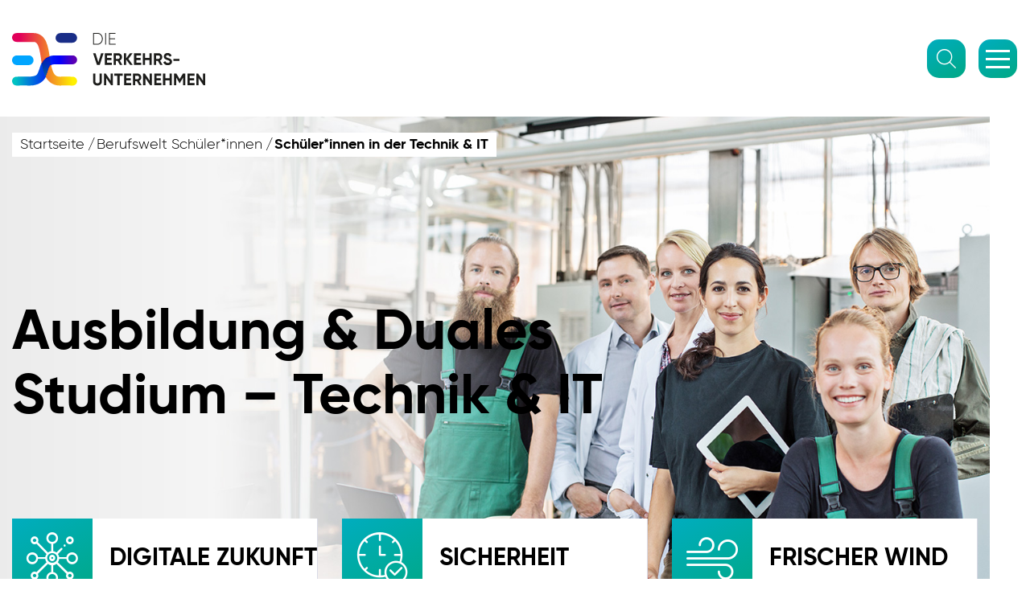

--- FILE ---
content_type: text/html; charset=utf-8
request_url: https://www.in-dir-steckt-zukunft.de/schueler-innen-technik-it
body_size: 10848
content:
<!DOCTYPE html>
<html lang="de" class="no-js">
<head id="ctl00"><meta name="description" content="Lege mit einer Ausbildung oder einem dualen Studium im Bereichen Technik & IT bei einem Verkehrsunternehmen den Grundstein für deine berufliche Zukunft!"/><link rel="canonical" href="https://www.in-dir-steckt-zukunft.de/schueler-innen-technik-it"/><meta name="viewport" content="width=device-width,initial-scale=1.0, maximum-scale=1.0, user-scalable=no"/><meta name="revisit-after" content="10 days"/><meta http-equiv="X-UA-Compatible" content="IE=edge"/><meta name="generator" content="TWT Publisher"/><meta name="charset" content="utf-8"/><link rel="stylesheet" type="text/css" href="/styles/global/standard-2.css?tm=20240201174513"/><link id="ctl02" type="image/x-icon" href="/favicon.ico" rel="icon" /><meta name="robots" content="index,follow"/>

<!-- Copyright (c) 2000-2020 etracker GmbH. All rights reserved. -->
<!-- This material may not be reproduced, displayed, modified or distributed -->
<!-- without the express prior written permission of the copyright holder. -->
<!-- etracker tracklet 5.0 -->
<script type="text/javascript">
// var et_pagename = "";
// var et_areas = "";
// var et_tval = 0;
// var et_tsale = 0;
// var et_tonr = "";
// var et_basket = "";
</script>
<script id="_etLoader" type="text/javascript" charset="UTF-8" data-block-cookies="true" data-respect-dnt="true" data-secure-code="OsxHFx" src="//static.etracker.com/code/e.js"></script>
<!-- etracker tracklet 5.0 end -->

<meta id="ctl03" name="google-site-verification" content="wqSdLHt2MDU3Y7WRto2wvLF1yMtpdzjfP0dTF2RpuOA" /><title>
	Schüler*innen in der Technik & IT – Die Verkehrsunternehmen
</title></head>
<body>

<form method="post" action="/schueler-innen-technik-it" id="mainForm">
<div class="aspNetHidden">
<input type="hidden" name="idField" id="idField" value="" />
<input type="hidden" name="childIdField" id="childIdField" value="" />
<input type="hidden" name="path" id="path" value="" />
<input type="hidden" name="actionField" id="actionField" value="" />
<input type="hidden" name="targetField" id="targetField" value="" />
<input type="hidden" name="sizemain_content_pagerBerufe" id="sizemain_content_pagerBerufe" value="9" />
<input type="hidden" name="pagemain_content_pagerBerufe" id="pagemain_content_pagerBerufe" value="1" />
<input type="hidden" name="virtualForm" id="virtualForm" value="" />
<input type="hidden" name="coriander" id="coriander" value="V3_22d3c792-39d9-3e88-cd1d-cb5cf8fd0c44" />
<input type="hidden" name="noValidate" id="noValidate" value="false" />
<input type="hidden" name="CacheStoremain_content_berufFilter_DATAS" id="CacheStoremain_content_berufFilter_DATAS" value="ce82cedb-ece5-6d9e-33b9-453dec1f2a54" />
<input type="hidden" name="directionmain_content_pagerBerufe" id="directionmain_content_pagerBerufe" value="" />
<input type="hidden" name="columnmain_content_pagerBerufe" id="columnmain_content_pagerBerufe" value="" />
<input type="hidden" name="__VIEWSTATE" id="__VIEWSTATE" value="/wEPDwUJMjQ4MjM3Nzk2ZGTrbw4a4KCmlwrMBno75AFrUoF8QQ==" />
</div>


<script type="text/javascript">
//<![CDATA[
function mySubmitmain_content_berufFilter(){return mySubmitV2('berufsuche',0);}function prepareSubmitmain_content_berufFilter_send(){return prepareSubmitButton('main_content_pagerBerufe', true, null, document.forms[0], null, false, false, 'main_content_berufFilter_send', null);}var onPageModified ="reInit();";var MessageOnError = "";function navigateTomain_content_pagerBerufe(page, anker, currentId, callBackTarget){ if (callBackTarget == undefined) { callBackTarget = 'ajaxPager'; } navigateToV2(page, anker, "main_content_pagerBerufe", "0", 'schueler-innen-technik-it.aspx?&coriander=V3_22d3c792-39d9-3e88-cd1d-cb5cf8fd0c44', currentId, callBackTarget, false);}
function setSizemain_content_pagerBerufe(size, anker, currentId){setSizeV2(size, anker, "main_content_pagerBerufe", "0", 'schueler-innen-technik-it.aspx?&coriander=V3_22d3c792-39d9-3e88-cd1d-cb5cf8fd0c44', currentId);}
function setSortmain_content_pagerBerufe(column, direction, anker, currentId){setSortV2(column, direction, anker, "main_content_pagerBerufe", "0", 'schueler-innen-technik-it.aspx?&coriander=V3_22d3c792-39d9-3e88-cd1d-cb5cf8fd0c44', currentId);}
function navigateBackmain_content_pagerBerufe(currentId){navigateBackV2("main_content_pagerBerufe", "0", 'schueler-innen-technik-it.aspx?&coriander=V3_22d3c792-39d9-3e88-cd1d-cb5cf8fd0c44', currentId);}function getNaviUrlmain_content_pagerBerufe(size){getNaviUrlV2("main_content_pagerBerufe", "0", 'schueler-innen-technik-it.aspx?&coriander=V3_22d3c792-39d9-3e88-cd1d-cb5cf8fd0c44');}//]]>
</script>

<div class="aspNetHidden">

	<input type="hidden" name="__VIEWSTATEGENERATOR" id="__VIEWSTATEGENERATOR" value="9684B635" />
</div>




	<header>
		<div class="container-fluid">
			<div class="row">
				<div class="col-12">
				    
<a class="logo" href="/">
  <img src="/img/system/basic/logo-die-verkehrsunternehmen.svg" alt="logo"/>
</a>		    
				    
                    <span class="menubtn">
                        <span></span>
                        <span></span>
                        <span></span>
                    </span>

					<div class="top-search">
						<span class="icon icon-suche"></span>
						<div class="top-search-inner">
							<input type="text" placeholder="Dein Suchbegriff" />
							<a class="btn">
								Suchen
							</a>
						</div>
					</div>

					<nav>
					    
<ul class="top-nav">
  <li>
    <a title="Für Unternehmen" href="https://www.in-dir-steckt-zukunft.de/arbeitgeberinitiative" target="_blank">Für Unternehmen</a>
  </li>
</ul>		    
					    
					
                <ul class="navigation"><li><a title="Unsere Branche" href="/unsere-branche">Unsere Branche</a></li><li><a title="Stellenmarkt" href="/stellensuche">Stellenmarkt</a></li><li><a title="Arbeitgeberwelt" href="/arbeitgeberwelt">Arbeitgeberwelt</a></li><li class="selected"><a title="Berufswelt">Berufswelt</a><ul class="submenu"><li class="selected"><a title="Schüler*innen" href="/schueler-innen">Schüler*innen</a></li><li><a title="Studierende" href="/studierende">Studierende</a></li><li><a title="Berufseinsteiger*innen" href="/berufseinstieg">Berufseinsteiger*innen</a></li><li><a title="Quereinsteiger*innen" href="/quereinstieg">Quereinsteiger*innen</a></li><li><a title="Berufserfahrene" href="/berufserfahrene">Berufserfahrene</a></li><li><a title="Alle Berufe in der Übersicht" href="/berufe-bei-verkehrsunternehmen">Alle Berufe in der Übersicht</a></li></ul></li><li><a title="Blog">Blog</a><ul class="submenu"><li><a title="Alle Beiträge" href="/blog">Alle Beiträge</a></li><li><a title="Unternehmen" href="/arbeitgeber-berichten">Unternehmen</a></li><li><a title="Mitarbeitende" href="/mitarbeiter-berichten">Mitarbeitende</a></li><li><a title="Einstieg und Karriere" href="/einstieg-und-karriere">Einstieg und Karriere</a></li><li><a title="Mobilität der Zukunft" href="/mobilitaet-der-zukunft">Mobilität der Zukunft</a></li></ul></li></ul>
						
						
					</nav>

				</div>
			</div>
		</div>
	</header>
	
	<div class="tapbar">
        <ul><li class="selected"><a title="Schüler*innen" class="selected" href="/schueler-innen"><svg id="svg945" width="180.6mm" height="180.6mm" version="1.1" viewBox="0 0 512 512" xmlns="http://www.w3.org/2000/svg"><defs><style>
      .cls-1 {
        fill: #545871;
        stroke-width: 0px;
      }
    </style></defs><path class="cls-1" d="M425.8,446v-247.2c0-29.7-7-57.9-20.2-82.1V7.6C405.5,3.4,402.1,0,398,0h-59.1C334.7,0,331.3,3.4,331.3,7.6v43c-8.6-3.3-17.5-5.8-26.8-7.5C301.6,18.9,281,0,256,0s-45.7,18.8-48.6,43.1c-9.2,1.6-18.1,4.1-26.7,7.4V7.6C180.7,3.4,177.3,0,173.1,0h-59.1C109.9,0,106.5,3.4,106.5,7.6v108.9c-13.2,24.2-20.3,52.5-20.3,82.3v281.6c0,17.4,14.2,31.6,31.6,31.6h276.5c17.4,0,31.6-14.2,31.6-31.6v-33.4c0-.3,0-.7,0-1h0ZM101.3,241c0-81.4,57.1-142.8,132.8-142.8h43.8c75.7,0,132.8,61.4,132.8,142.8v198.4H101.3v-198.4h0ZM346.5,15.1h43.9v78.8c-1.8-2.2-3.7-4.4-5.6-6.6-11.1-12.3-24.1-22.3-38.3-29.8V15.1h0ZM256,15.2c15.9,0,29.3,11.1,32.9,26-3.6-.3-7.3-.4-11-.4h-43.8c-3.7,0-7.4.1-11,.4,3.5-14.9,16.9-26,32.9-26h0ZM121.6,15.1h43.9v42.3c-14.3,7.6-27.2,17.6-38.4,29.9-1.9,2.1-3.8,4.3-5.5,6.5,0,0,0-78.7,0-78.7ZM234.1,56h43.8c63,0,113.1,42.5,128.1,103.7-5.9-10.9-12.9-21-21.2-30.1-27.2-30-65.2-46.5-106.9-46.5h-43.8c-41.7,0-79.7,16.5-106.9,46.5-8.2,9.1-15.3,19.2-21.2,30.1,15-61.2,65.1-103.7,128.1-103.7h0ZM394.2,496.9H117.8c-9.1,0-16.4-7.4-16.4-16.4v-25.8h309.3v25.8c0,9.1-7.4,16.4-16.4,16.4h0Z"></path><path class="cls-1" d="M370.4,277.1c0-13.7-11.2-24.9-24.9-24.9h-178.9c-13.7,0-24.9,11.2-24.9,24.9v30.1c0,.3,0,.7,0,1v75.9c0,13.7,11.2,24.9,24.9,24.9h178.8c13.7,0,24.9-11.2,24.9-24.9v-74.4c.1-.5.1-1,.1-1.5v-31.1h0ZM156.8,277.1c0-5.4,4.4-9.8,9.8-9.8h178.9c5.4,0,9.8,4.4,9.8,9.8v23.5h-198.4v-23.5h0ZM355.1,384.1c0,5.4-4.4,9.8-9.8,9.8h-178.8c-5.4,0-9.8-4.4-9.8-9.8v-68.3h33.7v9.8c0,4.2,3.4,7.6,7.6,7.6s7.6-3.4,7.6-7.6v-9.8h149.5v68.3h0Z"></path></svg><span>Schüler*innen</span></a></li><li><a title="Studierende" href="/studierende"><svg id="svg273" width="180.6mm" height="180.6mm" version="1.1" viewBox="0 0 512 512" xmlns="http://www.w3.org/2000/svg"><defs><style>
      .cls-1 {
        fill: #545871;
        stroke-width: 0px;
      }
    </style></defs><path class="cls-1" d="M356.6,270.3c-3.1,2.4-23.5,10.3-61.6,13.9-5.5.5-9.5,5.4-9,10.9.5,5.2,4.9,9.1,9.9,9.1s.6,0,1,0c33.5-3.2,62.5-10.5,72.2-18.1,4.3-3.4,5-9.7,1.6-14s-9.7-5-14-1.6h0Z"></path><path class="cls-1" d="M493.7,383.6c10.7-4.6,18.3-15.2,18.3-27.6s-8.4-24.1-20-28.3v-197.9l13-4.2c4.1-1.3,6.9-5.2,6.9-9.5s-2.8-8.2-6.9-9.5L259,26.5c-2-.6-4.2-.6-6.2,0L6.9,106.5C2.7,107.8,0,111.7,0,116s2.8,8.2,6.9,9.5l99.1,32.2v138.3c0,16,16.2,28.8,48.3,37.9,27.3,7.8,63.4,12.1,101.7,12.1s74.4-4.3,101.7-12.1c32-9.1,48.3-21.9,48.3-37.9v-138.2l66-21.5v191.4c-11.6,4.1-20,15.2-20,28.3s7.5,23,18.3,27.6l-18.1,90.4c-.6,2.9.2,6,2.1,8.3,1.9,2.3,4.7,3.7,7.7,3.7h40c3,0,5.8-1.3,7.7-3.7,1.9-2.3,2.7-5.4,2.1-8.3l-18.1-90.4h0ZM352.2,314.6c-25.6,7.3-59.8,11.3-96.2,11.3s-70.7-4-96.2-11.3c-27.6-7.9-33.8-16.3-33.8-18.7v-131.8l126.9,41.3c1,.3,2.1.5,3.1.5s2.1-.2,3.1-.5l126.9-41.3v131.8c0,2.3-6.2,10.8-33.8,18.7h0ZM392.7,141l-136.8,44.5-136.7-44.5h0l-76.9-25L255.9,46.5l213.6,69.5-76.9,25h0ZM481.7,346c.1,0,.2,0,.3,0s.2,0,.3,0c5.4.2,9.7,4.6,9.7,10s-4.5,10-10,10-10-4.5-10-10,4.3-9.8,9.7-10ZM474.2,466l7.8-39,7.8,39h-15.6,0Z"></path></svg><span>Studierende</span></a></li><li><a title="Berufseinsteiger*innen" href="/berufseinstieg"><svg id="Capa_1" data-name="Capa 1" width="180.6mm" height="180.6mm" version="1.1" viewBox="0 0 512 512" xmlns="http://www.w3.org/2000/svg"><defs><style>
      .cls-1 {
        fill: #545871;
        stroke-width: 0px;
      }
    </style></defs><path class="cls-1" d="M495.6,20.9c-14.2-14.2-35.4-19.7-54.7-14.2l-66.2,18.8c-21.5,6.1-41.2,17.6-57,33.4l-.2.2-61.8,61.8h0s-44.5,44.6-44.5,44.6l-71.6-10c-27.4-3.8-55.4,5.6-75,25.1l-31.8,31.8c-3.9,3.9-3.9,10.3,0,14.1l32.6,32.6c10.7,10.7,25,16.6,40.2,16.6s23-3.6,32.5-10.2l30.9,30.9-26,26c-3.9,3.9-3.9,10.2,0,14.1l37,37c3.9,3.9,10.3,3.9,14.1,0l26-26,30.9,30.9c-6.6,9.5-10.2,20.7-10.2,32.5s5.9,29.4,16.6,40.2l32.6,32.6c3.9,3.9,10.3,3.9,14.1,0l31.8-31.8c19.6-19.6,29-47.6,25.1-75l-10-71.6,106.4-106.4c15.8-15.8,27.4-35.5,33.5-57.1l18.8-66.2c5.5-19.4,0-40.4-14.2-54.7h0ZM131.6,244.9c-6.9,6.9-16.2,10.8-26,10.8s-19.1-3.8-26-10.8h0l-25.5-25.5,24.8-24.8c15.2-15.1,36.9-22.4,58.1-19.5l56.6,7.9-61.9,61.9ZM187,352.3h0l-22.9-22.9,25.9-25.9s0,0,0,0l57.6-57.6c6.3-6.3,16.6-6.3,22.9,0,6.2,6.2,6.2,16.6,0,22.9l-83.6,83.6h0ZM321.9,437.7l-24.8,24.8-25.5-25.5c-7-7-10.8-16.2-10.8-26s3.8-19,10.8-26h0s61.9-61.9,61.9-61.9l7.9,56.6h0c3,21.2-4.3,42.9-19.5,58.1ZM490.6,70.1l-18.8,66.2c-5.2,18.2-15,35-28.4,48.4l-179,179-30.3-30.3,50.5-50.5c13.9-13.9,13.9-37.2,0-51.2-14.1-14.1-37.1-14.1-51.2,0l-50.5,50.5-30.3-30.3,117.1-117.1,61.7-61.7h0l.2-.2c13.4-13.4,30.1-23.2,48.3-28.3l66.2-18.8c12.4-3.5,26,0,35.1,9.2,9.2,9.2,12.7,22.6,9.1,35.1h0Z"></path><path class="cls-1" d="M338,115c-17.3,17.3-17.3,46.2,0,63.5,8.5,8.5,19.8,13.1,31.7,13.1s23.3-4.7,31.7-13.1c17.5-17.5,17.5-46,0-63.5s-46.2-17.3-63.5,0h0ZM387.4,164.4c-9.7,9.7-25.6,9.6-35.2,0s-9.6-25.6,0-35.2,25.6-9.6,35.2,0c9.7,9.7,9.7,25.5,0,35.2Z"></path><path class="cls-1" d="M103.1,325.8c3.9-3.9,3.9-10.2,0-14.1s-10.2-3.9-14.1,0L2.9,397.7c-3.9,3.9-3.9,10.2,0,14.1,3.8,3.9,10.3,3.9,14.1,0l86-86h0Z"></path><path class="cls-1" d="M202.7,395.7l-86,86c-3.9,3.9-3.9,10.2,0,14.1,3.8,3.9,10.3,3.9,14.1,0l86-86c3.9-3.9,3.9-10.2,0-14.1s-10.2-3.9-14.1,0Z"></path><path class="cls-1" d="M127.1,392.3h0c-3.9-3.9-10.2-3.9-14.1,0L14.8,490.4c-3.9,3.9-3.9,10.2,0,14.1,3.9,3.9,10.3,3.9,14.1,0l98.2-98.1c3.9-3.9,3.9-10.2,0-14.1Z"></path></svg><span>Berufsein­steiger*innen</span></a></li><li><a title="Quereinsteiger*innen" href="/quereinstieg"><svg id="Capa_1" data-name="Capa 1" width="180.6mm" height="180.6mm" version="1.1" viewBox="0 0 512 512" xmlns="http://www.w3.org/2000/svg"><defs><style>
      .cls-1 {
        fill: #545871;
        stroke-width: 0px;
      }
    </style></defs><path class="cls-1" d="M441.8,140.2c13.8-13.2,22.5-31.7,22.5-52.2v-15.6c0-39.9-32.4-72.3-72.3-72.3s-72.3,32.4-72.3,72.3v15.5c0,20.6,8.7,39.2,22.5,52.4-38.9,1.1-70.2,33-70.2,72.1v47.7c0,11,9,20,20,20h152.3s0,0,0,0,0,0,0,0h47.7c11,0,20-9,20-20v-47.7c0-39.1-31.3-71.1-70.2-72.1ZM339.7,87.8v-15.5c0-28.8,23.5-52.3,52.3-52.3s52.3,23.5,52.3,52.3v15.6c0,28.8-23.5,52.2-52.3,52.2s-52.3-23.5-52.3-52.3ZM492,260h-37.7v-39.5c0-5.5-4.5-10-10-10s-10,4.5-10,10v39.5h-84.6v-39.5c0-5.5-4.5-10-10-10s-10,4.5-10,10v39.5h-37.7v-47.7c0-28.8,23.4-52.2,52.2-52.2h95.6c28.8,0,52.2,23.4,52.2,52.2v47.7Z"></path><path class="cls-1" d="M169.8,372.2h0c13.9-13.2,22.5-31.8,22.5-52.4v-15.6c0-39.9-32.4-72.3-72.3-72.3s-72.3,32.4-72.3,72.3v15.6c0,20.6,8.7,39.2,22.5,52.4C31.3,373.2,0,405.2,0,444.3v47.7c0,11,9,20,20,20h47.7s0,0,0,0,0,0,0,0h104.6s0,0,0,0,0,0,0,0h47.7c11,0,20-9,20-20v-47.7c0-39.1-31.3-71.1-70.2-72.1ZM67.7,319.8v-15.6c0-28.8,23.5-52.3,52.3-52.3s52.3,23.5,52.3,52.3v15.6c0,28.8-23.5,52.3-52.3,52.3s-52.3-23.5-52.3-52.3ZM220,492h-37.7v-39.5c0-5.5-4.5-10-10-10s-10,4.5-10,10v39.5h-84.6v-39.5c0-5.5-4.5-10-10-10s-10,4.5-10,10v39.5H20v-47.7c0-28.8,23.4-52.2,52.2-52.2h95.6c28.8,0,52.2,23.4,52.2,52.2v47.7Z"></path><path class="cls-1" d="M246.4,61.9h0c-62,6.2-116.8,41.8-148.2,94.6l-5.3-15.6c-1.8-5.2-7.5-8-12.7-6.2-5.2,1.8-8,7.5-6.2,12.7l12.9,37.9c0,0,0,.1,0,.2,0,.2.1.3.2.5,0,.1.1.3.2.4,0,.1.2.3.2.5,0,.1.1.3.2.4,0,.2.2.3.3.5,0,.1.2.2.2.3.1.1.2.3.4.4,0,.1.2.2.2.3.1.1.3.3.4.4,0,0,.2.2.3.3.2.1.3.3.5.4,0,0,.2.2.3.2.1.1.3.2.5.3.1,0,.2.2.4.2.2,0,.3.2.5.2s.2,0,.2.1c0,0,.1,0,.2,0,0,0,.2,0,.2.1.1,0,.2,0,.4.1.1,0,.3.1.4.2.2,0,.5.1.7.2.1,0,.2,0,.4,0,.3,0,.6.1.9.1,0,0,.1,0,.2,0,.4,0,.7,0,1.1,0h0c.4,0,.8,0,1.2,0,0,0,.1,0,.2,0,.4,0,.8-.2,1.2-.3,0,0,.2,0,.2,0,.1,0,.2,0,.3,0l37.9-12.9c5.2-1.8,8-7.5,6.2-12.7-1.8-5.2-7.5-8-12.7-6.2l-14.3,4.9c28.4-46.2,77-77.2,131.7-82.7,5.5-.6,9.5-5.5,9-11s-5.5-9.5-11-9Z"></path><path class="cls-1" d="M445.2,336.8h0c-1.4-4.1-5.1-6.7-9.2-6.8h-.4c-.1,0-.2,0-.3,0-1.2,0-2.4.3-3.5.8l-37.2,12.7c-5.2,1.8-8,7.5-6.2,12.7,1.8,5.2,7.5,8,12.7,6.2l14.2-4.8c-28.3,46.2-76.9,77.2-131.7,82.7-5.5.5-9.5,5.5-9,11,.5,5.2,4.9,9,9.9,9s.7,0,1,0c62.1-6.2,117-41.8,148.3-94.7l5.3,15.7c1.4,4.2,5.3,6.8,9.5,6.8s2.2-.2,3.2-.5c5.2-1.8,8-7.5,6.2-12.7l-12.9-37.9Z"></path></svg><span>Querein­steiger*innen</span></a></li><li><a title="Berufserfahrene" href="/berufserfahrene"><svg id="Ebene_1" data-name="Ebene 1" width="180.6mm" height="180.6mm" version="1.1" viewBox="0 0 512 512" xmlns="http://www.w3.org/2000/svg"><defs><style>
      .cls-1 {
        fill: #545871;
        stroke-width: 0px;
      }
    </style></defs><path class="cls-1" d="M411,64.3h0C369.4,22.8,314.5,0,256.1,0h-.7c-58.2.2-112.6,23-153.4,64.3-41.5,41.5-64.3,96.3-64.3,154.4s22.8,113,64.3,154.5c0,0,.2.2.3.3l146.9,135.9c1.9,1.8,4.4,2.7,6.8,2.7h0c2.4,0,4.9-.9,6.8-2.6l146.9-134.8c.1,0,.2-.2.3-.3,41.4-41.4,64.3-96.4,64.4-154.9.1-58.4-22.4-113.4-63.3-154.9h0ZM395.9,360l-139.9,128.5-140-129.5c-37.6-37.7-58.3-87.4-58.3-140.2s20.8-102.6,58.5-140.4c37-37.5,86.4-58.2,139.2-58.4h.7c53,0,103,20.7,140.7,58.4,76.8,77.9,76.4,204.1-.9,281.5h0Z"></path><path class="cls-1" d="M339.4,192.3l-47.3-13.9-27.9-40.7c-1.9-2.7-5-4.3-8.2-4.3s-6.4,1.6-8.2,4.3l-27.9,40.7-47.3,13.9c-3.2.9-5.7,3.4-6.7,6.5s-.4,6.6,1.6,9.2l30.1,39.1-1.4,49.3c0,3.3,1.4,6.4,4.1,8.4s6.1,2.4,9.2,1.3l46.5-16.5,46.5,16.5c1.1.4,2.2.6,3.4.6h0c2.1,0,4.1-.6,5.9-1.9,2.7-1.9,4.2-5.1,4.1-8.4l-1.4-49.3,30.1-39.1c2-2.6,2.6-6.1,1.6-9.2s-3.5-5.6-6.7-6.5h0ZM296.4,237.7c-1.4,1.8-2.1,4.1-2.1,6.4l1,38.3-36.1-12.8c-1.1-.4-2.2-.6-3.3-.6s-2.2.2-3.3.6l-36.1,12.8,1.1-38.3c0-2.3-.7-4.6-2.1-6.4l-23.3-30.3,36.7-10.8c2.2-.6,4.1-2.1,5.4-3.9l21.6-31.6,21.6,31.6c1.3,1.9,3.2,3.3,5.4,3.9l36.7,10.8-23.3,30.3h0Z"></path><polygon class="cls-1" points="256 269 256 269 256 269 256 269"></polygon><path class="cls-1" d="M256,62.3c-86.9,0-157.4,70.5-157.4,157.4s70.5,157.4,157.4,157.4,157.4-70.5,157.4-157.4S343,62.3,256,62.3ZM256,358.6c-76.1,0-137.9-61.7-137.9-137.9s61.7-137.9,137.9-137.9,137.9,61.7,137.9,137.9-61.7,137.9-137.9,137.9Z"></path></svg><span>Berufs­erfahrene</span></a></li><li><a title="Alle Berufe in der Übersicht" href="/berufe-bei-verkehrsunternehmen">Alle Berufe in der Übersicht</a></li></ul>
	</div>

	<main>

<!--##search##-->

    
<section class="keyvisual">
	<div class="kv-wrapper">
<div class='onp-wr'>
<div class="kv-item full-item contains-mobile-img">
	<div class="img-wr full ">
		<img class="lazy" data-src="/img/inhalt/ausbildung-studium/start-duales-studium-in-technik-u-it_vdv02624.jpg" src="/img/system/blank.gif" data-width="1820" data-height="800"  alt="Schüler und Schülerinnen der Technik in Arbeitskleidung in einer Halle" title="" /><noscript><img src="/img/inhalt/ausbildung-studium/start-duales-studium-in-technik-u-it_vdv02624.jpg" data-width="1820" data-height="800"  alt="Schüler und Schülerinnen der Technik in Arbeitskleidung in einer Halle" title="" /></noscript>
	    <div class="mobile-img">
	        <img class="lazy" data-src="/img/key-visuals/mobile/schueler-technik-und-it-keyvisual-mobile.jpg" src="/img/system/blank.gif" data-width="748" data-height="421"  alt="Schüler und Schülerinnen der Technik in Arbeitskleidung in einer Halle" title="" /><noscript><img src="/img/key-visuals/mobile/schueler-technik-und-it-keyvisual-mobile.jpg" data-width="748" data-height="421"  alt="Schüler und Schülerinnen der Technik in Arbeitskleidung in einer Halle" title="" /></noscript>
	    </div>
	</div>
	<div class="kv-overlay">
		<div class="container">
			<div class="row">
				<div class="col-12 col-xl-8">
					 <article class="kv-box">
					 	<div class="looks-like-h2"><p>Ausbildung &amp; Duales Studium – Technik &amp; IT</p></div>
					 	<p><br /></p>
					 </article>
				</div>
			</div>
		</div>
	</div>
				</div></div>	   
	</div>
</section>
<section class="main-teaser">
	<div class="container">
		<div class="row">
			<div class="col-12 col-lg-4">
				<article>
					<div class="before-h2">
						<span class="icon-berufswelt-abwechslung"></span>
						<span class="text"><p>Digitale Zukunft</p></span>
					</div>
					<div class="inner">
						<p>Gestalte die Mobilität der Zukunft mit – eine Ausbildung in der Verkehrswelt macht es möglich</p>
						 
					</div>
				</article>
			</div>
			<div class="col-12 col-lg-4">
				<article>
					<div class="before-h2">
						<span class="icon-berufswelt-planbarkeit"></span>
						<span class="text"><p>Sicherheit</p></span>
					</div>
					<div class="inner">
						<p>Deine Ausbildung umfasst auch auch nach Abschluss weitere Berufsperspektiven</p>
						    
					</div>
				</article>
			</div>
			<div class="col-12 col-lg-4">
				<article>
					<div class="before-h2">
						<span class="icon-berufswelt-frischer-wind"></span>
						<span class="text"><p>Frischer Wind</p></span>
					</div>
					<div class="inner">
						<p>Entdecke Innovationen und begleite deren Umsetzung in die Mobilität der Zukunft.</p>
						    
					</div>
				</article>
			</div>
		</div>
	</div>
</section>  

<div class="breadcrumb">
	<div class="container-fluid">
		<div class="row">
			<div class="col-12">
    <ol><li class="start-page"><a href="/">Startseite</a></li><li><a href="/schueler-innen">Berufswelt Schüler*innen</a></li><li>Schüler*innen in der Technik &amp; IT</li></ol>
            </div>
        </div>
    </div></div>

<section class="content">
			<div class="container">
				<div class="row">
					<div class="col-12">
						<div class="content-inner">
<div class='content-inner-wr onp-wr'>
<h1 class="hl">
    <p>Berufsstart in Technik &amp; IT für Schüler*innen: Praktikum, Ausbildung, duales Studium</p>
</h1>
<span class="subheadline"><p>Werde Teil der Verkehrswelt und gestalte die Welt der Mobilität mit Wissen, technischen Fähigkeiten und Können. Das lernst du bei uns.</p></span></div>
						</div>
					</div>
				</div>
			</div>
		</section>

<div class="generate-ui-tab">
  <ul>
    <li><a href="#ID0EYC-1">Ausbildung</a></li>
    <li><a href="#ID0EYC-2">Duales Studium</a></li>
    <li><a href="#ID0EYC-3">Praktikum</a></li>
  </ul>
  <div id="ID0EYC-1" class="supertab"><h2 class="supertab-head"><span>Ausbildung</span></h2><div class="bg-wrapper">
<div class='onp-wr'><section class="teaser">	        
    <div class="container-fluid">
        <div class="teaser-item">
            <div class="row">
            	<div class="col-12 col-lg-6">
            	    <div class="img-wr">
                        <img class="lazy" data-src="/img/inhalt/ausbildung-studium/03.jpg" src="/img/system/blank.gif" data-width="944" data-height="694"  alt="Junge Auszubildene in Arbeitskleidung und Werkzeuggürtel steht lächelnd mit einem Klemmbrett in einer Werkstatt" title="" /><noscript><img src="/img/inhalt/ausbildung-studium/03.jpg" data-width="944" data-height="694"  alt="Junge Auszubildene in Arbeitskleidung und Werkzeuggürtel steht lächelnd mit einem Klemmbrett in einer Werkstatt" title="" /></noscript>
            	        <span class="text"></span>
            	    </div>
            	</div>
            	<div class="col-12 up">
            		<div class="container">
            			<div class="row">
            				<div class="col-12 offset-lg-7 col-lg-5">
            					<h2><p>Digitalisierung zum Beruf machen?</p>
            						<span><p>Auf neuen technischen Wegen!</p></span>
            					</h2>
            					<p>Mach mit einer Ausbildung in der spannenden Welt der IT dein wachsendes Know-how zu deiner Homebase für deine Karriere in der vielfältigen Verkehrsbranche – die Digitalisierung und Technisierung warten darauf, in Zukunft von dir mitgestaltet zu werden.</p>
        					    <div class="btn-line">
<div class='onp-wr'></div>   
        					    </div>
            				</div>
            			</div>
            		</div>
            	</div>
            </div>
        </div>    
    </div>
</section></div>
</div><section class="content">
			<div class="container">
				<div class="row">
					<div class="col-12">
						<div class="content-inner">
<div class='content-inner-wr onp-wr'>
<h2 class="hl">
    <p>Mach das Beste aus deinen Möglichkeiten.</p>
        <span><p>Was passt zu dir und deinen Talenten?</p></span>
</h2></div>
						</div>
					</div>
				</div>
			</div>
		</section>
<section class="three-teaser">
    <div class="container">
        <div class="row">
            
<div class="col-12 col-sm-6 col-lg-4">
    <article>
        <div class="img-wr">
            <img class="lazy" data-src="/img/inhalt/ausbildung-studium/ausbildung-zum-informatikkaufmann_vdv02657.jpg" src="/img/system/blank.gif" data-width="400" data-height="360"  alt="Ein Ausbilder erklärt zwei jungen Auszubildenen etwas am Laptop" title="" /><noscript><img src="/img/inhalt/ausbildung-studium/ausbildung-zum-informatikkaufmann_vdv02657.jpg" data-width="400" data-height="360"  alt="Ein Ausbilder erklärt zwei jungen Auszubildenen etwas am Laptop" title="" /></noscript>
            <h2><p>Informatikkaufmann/-frau</p></h2>
        </div> 
        <div class="text-wr">
            <p>Genau das Richtige für Querdenker*innen, die sich für IT und kaufmännische Themen begeistern können.</p>
             
                     <a class="link" href="/ausbildung-informatikkaufmann"></a><div class="link-line"><span class="icon-pfeil-link"></span><span class="text">Zum Berufsbild</span></div>
               
        </div>
    </article>
</div>
<div class="col-12 col-sm-6 col-lg-4">
    <article>
        <div class="img-wr">
            <img class="lazy" data-src="/img/inhalt/ausbildung-studium/softwareentwickler-applikationsentwickler_171466951.jpg" src="/img/system/blank.gif" data-width="400" data-height="360"  alt="Ein Softwareentwickler zeigt seiner Kollegin auf seinem Smartphone und seinem Bildschirm eine Idee" title="" /><noscript><img src="/img/inhalt/ausbildung-studium/softwareentwickler-applikationsentwickler_171466951.jpg" data-width="400" data-height="360"  alt="Ein Softwareentwickler zeigt seiner Kollegin auf seinem Smartphone und seinem Bildschirm eine Idee" title="" /></noscript>
            <h2><p>Fachinformatiker*in <br />Anwendungsentwicklung</p></h2>
        </div>
        <div class="text-wr">
            <p>Genau das Richtige für Technikfans, für die IT-Sicherheit an erster Stelle steht.</p>
              
                     <a class="link" href="/berufswelt-fachinformatiker-anwendungsentwicklung"></a><div class="link-line"><span class="icon-pfeil-link"></span><span class="text">Zum Berufsbild</span></div>
               
        </div>
    </article>
</div>
<div class="col-12 col-sm-6 col-lg-4">
    <article>
        <div class="img-wr">
            <img class="lazy" data-src="/img/inhalt/ausbildung-studium/ausbildung-zum-fachinformatiker-f-systemintergration_167160211.jpg" src="/img/system/blank.gif" data-width="400" data-height="360"  alt="Eine junge Frau und zwei Männer bei einer Besprechung am Bildschirm" title="" /><noscript><img src="/img/inhalt/ausbildung-studium/ausbildung-zum-fachinformatiker-f-systemintergration_167160211.jpg" data-width="400" data-height="360"  alt="Eine junge Frau und zwei Männer bei einer Besprechung am Bildschirm" title="" /></noscript>
            <h2><p>Fachinformatiker*in<br />Systemintegration</p></h2>
        </div>
        <div class="text-wr">
            <p>Genau das Richtige für zukünftige IT-Profis, die Mathe und Informatik lieben und ganz gut Englisch können.</p>
                
                     <a class="link" href="/ausbildung-fachinformatiker-systemintegration"></a><div class="link-line"><span class="icon-pfeil-link"></span><span class="text">Zum Berufsbild</span></div>

        </div>
    </article>
</div>
        </div>
    </div>
</section></div>
  <div id="ID0EYC-2" class="supertab"><h2 class="supertab-head"><span>Duales Studium</span></h2><div class="bg-wrapper">
<div class='onp-wr'><section class="teaser">	        
    <div class="container-fluid">
        <div class="teaser-item">
            <div class="row">
            	<div class="col-12 col-lg-6">
            	    <div class="img-wr">
                        <img class="lazy" data-src="/img/inhalt/ausbildung-studium/bild-duales-studium-global.jpg" src="/img/system/blank.gif" data-width="944" data-height="694"  alt="Verschwommenes Bild eines Mannes, der vor einer Gruppe von jungen Leuten einen Vortrag hält" title="" /><noscript><img src="/img/inhalt/ausbildung-studium/bild-duales-studium-global.jpg" data-width="944" data-height="694"  alt="Verschwommenes Bild eines Mannes, der vor einer Gruppe von jungen Leuten einen Vortrag hält" title="" /></noscript>
            	        <span class="text"></span>
            	    </div>
            	</div>
            	<div class="col-12 up">
            		<div class="container">
            			<div class="row">
            				<div class="col-12 offset-lg-7 col-lg-5">
            					<h2><p>Die beste Verbindung für morgen?</p>
            						<span><p>Alles aus zwei Welten rausholen!</p></span>
            					</h2>
            					<p>Ein duales Studium in der vielseitigen IT-Welt der modernen Verkehrsbetriebe bringt dich weiter nach vorne. Hier verknüpfst du das Fachwissen aus Ausbildung und Studium mit echter Praxisnähe – und das in einer Branche, deren Entwicklung du mitsteuern kannst.</p>
        					    <div class="btn-line">
<div class='onp-wr'></div>   
        					    </div>
            				</div>
            			</div>
            		</div>
            	</div>
            </div>
        </div>    
    </div>
</section></div>
</div><section class="content">
			<div class="container">
				<div class="row">
					<div class="col-12">
						<div class="content-inner">
<div class='content-inner-wr onp-wr'>
<h2 class="hl">
    <p>Mach das Beste aus deinen Möglichkeiten.</p>
        <span><p>Was passt zu dir und deinen Talenten?</p></span>
</h2></div>
						</div>
					</div>
				</div>
			</div>
		</section>
<section class="three-teaser">
    <div class="container">
        <div class="row">
            
<div class="col-12 col-sm-6 col-lg-4">
    <article>
        <div class="img-wr">
            <img class="lazy" data-src="/img/inhalt/ausbildung-studium/informatik_1.jpg" src="/img/system/blank.gif" data-width="400" data-height="360"  alt="Ein junger Informatiker hockt mit seinem Laptop auf dem Schoß vor Servern" title="" /><noscript><img src="/img/inhalt/ausbildung-studium/informatik_1.jpg" data-width="400" data-height="360"  alt="Ein junger Informatiker hockt mit seinem Laptop auf dem Schoß vor Servern" title="" /></noscript>
            <h2><p>Duales Studium – Informatik</p></h2>
        </div> 
        <div class="text-wr">
            <p>Genau das Richtige für alle, die ihr Interesse und Verständnis für Mathematik und Technik beruflich verknüpfen wollen.</p>
             
                     <a class="link" href="/berufswelt-bachelor-wirtschaftsinformatik-duales-studium"></a><div class="link-line"><span class="icon-pfeil-link"></span></div>
               
        </div>
    </article>
</div>
<div class="col-12 col-sm-6 col-lg-4">
    <article>
        <div class="img-wr">
            <img class="lazy" data-src="/img/inhalt/ausbildung-studium/wirtschaftsinformatik-beng.jpg" src="/img/system/blank.gif" data-width="400" data-height="360"  alt="Ein Wirtschaftsinformatiker bei seiner Arbeit am PC" title="" /><noscript><img src="/img/inhalt/ausbildung-studium/wirtschaftsinformatik-beng.jpg" data-width="400" data-height="360"  alt="Ein Wirtschaftsinformatiker bei seiner Arbeit am PC" title="" /></noscript>
            <h2><p>Duales Studium – Wirtschaftsinformatik</p></h2>
        </div>
        <div class="text-wr">
            <p>Genau das Richtige für alle, die ihr Interesse an wirtschaftlichen Zusammenhängen und ihr Interesse an Informatik und Softwareprogrammierung miteinander verknüpfen wollen.</p>
              
                     <a class="link" href="/berufswelt-bachelor-wirtschaftsinformatik-duales-studium"></a><div class="link-line"><span class="icon-pfeil-link"></span></div>
               
        </div>
    </article>
</div>
<div class="col-12 col-sm-6 col-lg-4">
    <article>
        <div class="img-wr">
            <img class="lazy" data-src="/img/inhalt/ausbildung-studium/mechatronik-b-eng.jpg" src="/img/system/blank.gif" data-width="400" data-height="360"  alt="Ein Mechatroniker im Blaumann zeigt einer jungen Frau im Karohemd einen Plan" title="" /><noscript><img src="/img/inhalt/ausbildung-studium/mechatronik-b-eng.jpg" data-width="400" data-height="360"  alt="Ein Mechatroniker im Blaumann zeigt einer jungen Frau im Karohemd einen Plan" title="" /></noscript>
            <h2><p>Duales Studium – Mechatronik</p></h2>
        </div>
        <div class="text-wr">
            <p>Genau das Richtige für alle, die die berufliche und akademische Welt miteinander verbinden wollen.</p>
                
                     <a class="link" href="/berufswelt-bachelor-engineering-mechatronik"></a><div class="link-line"><span class="icon-pfeil-link"></span></div>

        </div>
    </article>
</div>
        </div>
    </div>
</section></div>
  <div id="ID0EYC-3" class="supertab"><h2 class="supertab-head"><span>Praktikum</span></h2><div class="bg-wrapper">
<div class='onp-wr'><section class="teaser">	        
    <div class="container-fluid">
        <div class="teaser-item">
            <div class="row">
            	<div class="col-12 col-lg-6">
            	    <div class="img-wr">
                        <img class="lazy" data-src="/img/inhalt/ausbildung-studium/bild-praktikum-global.jpg" src="/img/system/blank.gif" data-width="944" data-height="694"  alt="Ein lachelnder junger bärtiger Mann in Latzhose mit Schutzhelm unter dem Arm zeigt den Daumen nach oben" title="" /><noscript><img src="/img/inhalt/ausbildung-studium/bild-praktikum-global.jpg" data-width="944" data-height="694"  alt="Ein lachelnder junger bärtiger Mann in Latzhose mit Schutzhelm unter dem Arm zeigt den Daumen nach oben" title="" /></noscript>
            	        <span class="text"></span>
            	    </div>
            	</div>
            	<div class="col-12 up">
            		<div class="container">
            			<div class="row">
            				<div class="col-12 offset-lg-7 col-lg-5">
            					<h2><p>Bits, Bytes, Systeme und Mobilität?</p>
            						<span><p>Perfekt für IT-Praktis!</p></span>
            					</h2>
            					<p>Noch fleißig am Lernen, aber schon jetzt große Lust auf ein Schülerpraktikum im IT-Bereich? Dann leg los und entdecke die vielseitigen Herausforderungen und Chancen, die sich in der Verkehrsbranche mit jedem Tag mehr in puncto IT auftun und lerne viel dazu.</p>
        					    <div class="btn-line">
<div class='onp-wr'></div>   
        					    </div>
            				</div>
            			</div>
            		</div>
            	</div>
            </div>
        </div>    
    </div>
</section></div>
</div></div>
</div>

<section class="content">
			<div class="container">
				<div class="row">
					<div class="col-12">
						<div class="content-inner">
<div class='content-inner-wr onp-wr'>
<h2 class="hl">
    <p>Noch mehr Inspiration gefällig?</p>
        <span><p>Hier findest du weitere Berufe, die dich interessieren könnten.</p></span>
</h2></div>
						</div>
					</div>
				</div>
			</div>
		</section>
<section class="professions">
			<div class="container">
				<div class="row">
					<div class="col-12">
						<div class="search-wr">
							<label class="hl">Weitere Berufe</label>

							<div class="double hide-first-filter"> 
<div id="main_content_berufFilter">
	<select id="main_content_berufFilter_zielgruppe" name="main_content_berufFilter_zielgruppe"><option value="" selected="selected">Alle Einstiegslevel</option><option value="Ausbildung">Ausbildung und Studium</option><option value="Berufseinsteiger">Berufseinsteiger</option><option value="Berufserfahrene">Berufserfahrene</option><option value="Quereinsteiger">Quereinsteiger</option></select>
<select id="main_content_berufFilter_schwerpunkt" name="main_content_berufFilter_schwerpunkt"><option value="">Alle Einsatzbereiche</option><option value="Betrieb">Betrieb</option><option value="Buero">Büro</option><option value="Technik_IT_Infrastruktur" selected="selected">Technik & IT</option></select>
<div class="hide js-onchange-click">
  <a class="btn" tabindex="0" onclick="prepareSubmitmain_content_berufFilter_send();mySubmitV2('berufsuche');document.forms[0].submit();" id="main_content_berufFilter_send" style="cursor:pointer;">Suchen</a>
</div>
</div>
							</div>
						</div>

					</div>
				</div>

				
				
        <div id="main_content_pagerBerufeDIV"><div class="container count-result">
  <div class="row">
    <div class="col-12">
      <div class="text-right">
        <span class="search-result-text">29
                  Berufsbilder
                </span>
        <span class="searchOptions"></span>
      </div>
    </div>
  </div>
</div>
		<XslParameters>
            <ONXML:XslParameter Name="suchTyp" Value="Ausbildung"/>
         </XslParameters>
            
            
        
            <div class="row search-results-tiles">
  <div class="col-12 col-sm-6 col-lg-4 search-results-tiles__item visible">
    <article data-id="2">
      <span class="hl likeh2 smaller with-height">Bahningenieurwesen (B.Eng.)</span>
      <a class="link" href="/berufswelt-bachelor-engineering-bahningenieurwesen" title="&#xA;                        Zum Berufsbild&#xA;                      "></a>
      <div class="details">
        <span class="detail">Berufseinsteiger/ -erfahrene</span>
        <span class="detail">Betrieb</span>
        <span class="detail">Büro</span>
        <span class="detail">Technik &amp; IT</span>
      </div>
      <div class="btn-wr"></div>
    </article>
  </div>
  <div class="col-12 col-sm-6 col-lg-4 search-results-tiles__item visible">
    <article data-id="3">
      <span class="hl likeh2 smaller with-height">Bauingenieur (m/w/d)</span>
      <a class="link" href="/berufswelt-bauingenieur" title="&#xA;                        Zum Berufsbild&#xA;                      "></a>
      <div class="details">
        <span class="detail">Berufseinsteiger/ -erfahrene</span>
        <span class="detail">Betrieb</span>
        <span class="detail">Büro</span>
        <span class="detail">Technik &amp; IT</span>
      </div>
      <div class="btn-wr"></div>
    </article>
  </div>
  <div class="col-12 col-sm-6 col-lg-4 search-results-tiles__item visible">
    <article data-id="4">
      <span class="hl likeh2 smaller with-height">Bauwesen (B.Eng.)</span>
      <a class="link" href="/berufswelt-bachelor-engineering-bauwesen" title="&#xA;                        Zum Berufsbild&#xA;                      "></a>
      <div class="details">
        <span class="detail">Berufseinsteiger/ -erfahrene</span>
        <span class="detail">Betrieb</span>
        <span class="detail">Büro</span>
        <span class="detail">Technik &amp; IT</span>
      </div>
      <div class="btn-wr"></div>
    </article>
  </div>
  <div class="col-12 col-sm-6 col-lg-4 search-results-tiles__item visible">
    <article data-id="19">
      <span class="hl likeh2 smaller with-height">Elektroingenieur (m/w/d)</span>
      <a class="link" href="/berufswelt-elektroingenieur" title="&#xA;                        Zum Berufsbild&#xA;                      "></a>
      <div class="details">
        <span class="detail">Berufseinsteiger/ -erfahrene</span>
        <span class="detail">Betrieb</span>
        <span class="detail">Technik &amp; IT</span>
      </div>
      <div class="btn-wr"></div>
    </article>
  </div>
  <div class="col-12 col-sm-6 col-lg-4 search-results-tiles__item visible">
    <article data-id="20">
      <span class="hl likeh2 smaller with-height">Elektroniker für Betriebstechnik (m/w/d)</span>
      <a class="link" href="/ausbildung-elektroniker-betriebstechnik" title="&#xA;                        Zum Berufsbild&#xA;                      "></a>
      <div class="details">
        <span class="detail">Ausbildung und Studium</span>
        <span class="detail">Betrieb</span>
        <span class="detail">Technik &amp; IT</span>
      </div>
      <div class="btn-wr"></div>
    </article>
  </div>
  <div class="col-12 col-sm-6 col-lg-4 search-results-tiles__item visible">
    <article data-id="21">
      <span class="hl likeh2 smaller with-height">Elektroniker für Geräte und Systeme (m/w/d)</span>
      <a class="link" href="/ausbildung-elektroniker-geraete-systeme" title="&#xA;                        Zum Berufsbild&#xA;                      "></a>
      <div class="details">
        <span class="detail">Ausbildung und Studium</span>
        <span class="detail">Betrieb</span>
        <span class="detail">Technik &amp; IT</span>
      </div>
      <div class="btn-wr"></div>
    </article>
  </div>
  <div class="col-12 col-sm-6 col-lg-4 search-results-tiles__item visible">
    <article data-id="22">
      <span class="hl likeh2 smaller with-height">Elektroniker für Informations- und Systemtechnik (m/w/d)</span>
      <a class="link" href="/ausbildung-elektroniker-informations-systemtechnik" title="&#xA;                        Zum Berufsbild&#xA;                      "></a>
      <div class="details">
        <span class="detail">Ausbildung und Studium</span>
        <span class="detail">Betrieb</span>
        <span class="detail">Technik &amp; IT</span>
      </div>
      <div class="btn-wr"></div>
    </article>
  </div>
  <div class="col-12 col-sm-6 col-lg-4 search-results-tiles__item visible">
    <article data-id="23">
      <span class="hl likeh2 smaller with-height">Elektroniker für Maschinen- und Antriebstechnik (m/w/d)</span>
      <a class="link" href="/ausbildung-elektroniker-maschinen-antriebstechnik" title="&#xA;                        Zum Berufsbild&#xA;                      "></a>
      <div class="details">
        <span class="detail">Ausbildung und Studium</span>
        <span class="detail">Technik &amp; IT</span>
      </div>
      <div class="btn-wr"></div>
    </article>
  </div>
  <div class="col-12 col-sm-6 col-lg-4 search-results-tiles__item visible">
    <article data-id="24">
      <span class="hl likeh2 smaller with-height">Elektrotechnik (B.Eng.)</span>
      <a class="link" href="/berufswelt-bachelor-engineering-elektrotechnik" title="&#xA;                        Zum Berufsbild&#xA;                      "></a>
      <div class="details">
        <span class="detail">Berufseinsteiger/ -erfahrene</span>
        <span class="detail">Betrieb</span>
        <span class="detail">Technik &amp; IT</span>
      </div>
      <div class="btn-wr"></div>
    </article>
  </div>
</div>
        <div id="ajaxPager"><div class="row"><div class="col-12"><div class="text-center"><a class="show-more" href="javascript:navigateTomain_content_pagerBerufe (2)"><span class="icon-refresh"></span>Weitere Berufe anzeigen</a></div></div></div></div></div><!--main_content_pagerBerufe-->
				


			</div>
		</section>
    
    

<!--##/search##-->





	</main>

	<footer>
		<div class="container">
			<div class="row">
			    
				<div class="col-12">
				    <div class="footerline">
    					<span class="copyright">
    						<span>&copy;</span> DIE VERKEHRS&shy;UNTERNEHMEN
    					</span>
                       <ul class="meta"><li><a title="Kontakt" href="/kontakt">Kontakt</a></li><li><a title="Impressum" href="/impressum">Impressum</a></li><li><a title="Datenschutz" href="/datenschutz">Datenschutz</a></li></ul>
				    </div>
				</div>

			</div>
		</div>

	</footer>







<script src="/module/SharedJavaScriptRepository.ashx?javascripts=on-search-1.0.1,jquery-2.2.4.min,jquery-ui-1.12.1.min,jquery-fancybox-3.3.5.min,jquery-lazyload-1.9.0-modded,jquery-slick-1.8.0.min,jquery-css3-animate-it-0.1.0,jquery-select2-4.0.3,js-cookie-2.2.0,cookieconsent.3.0.3.min,on-oldbrowser-2.0.0&t=966E71B41609B969451A0194602C15BF18B7D35A2513098158A727EFA8EEE307" data-cdn="on"></script><script src="/WebResource.axd?d=pTmLjtD3aq7QRCH8l_Dl582R3G_rsPxUpb_Ufo_MhFHm7qlI335Yu3nSO0oV5ejDRAcGPxhXRUjsel4nmCWFneTXa2Z8e7T73bUi4mSc29tBO5wQcEHaN0UbzdbNEV7wES7L2iYGQv71AKh8PGv9TIHtT7c1&amp;t=20210805083908"></script>
<script src="/scripts/global/standard-2.js?tm=20240205163650"></script>


<script type="text/javascript">
//<![CDATA[
function DefaultSubmitmain_content_berufFilter(e){onDefaultSubmit('main_content_berufFilter', '', 'document.forms[0].submit();', true,'main_content_berufFilter_send', e)}
jQuery(document).ready(function(){jQuery('#main_content_berufFilter').bind('keydown',  DefaultSubmitmain_content_berufFilter);});//]]>
</script>
</form>

  
  
</body>
</html>

--- FILE ---
content_type: text/css
request_url: https://www.in-dir-steckt-zukunft.de/styles/global/standard-2.css?tm=20240201174513
body_size: 94975
content:
/*! normalize.css v7.0.0 | MIT License | github.com/necolas/normalize.css */

/* Document
   ========================================================================== */

/**
 * 1. Correct the line height in all browsers.
 * 2. Prevent adjustments of font size after orientation changes in
 *    IE on Windows Phone and in iOS.
 */

 html {
  line-height: 1.15; /* 1 */
  -ms-text-size-adjust: 100%; /* 2 */
  -webkit-text-size-adjust: 100%; /* 2 */
}

/* Sections
   ========================================================================== */

/**
 * Remove the margin in all browsers (opinionated).
 */

body {
  margin: 0;
}

/**
 * Add the correct display in IE 9-.
 */

article,
aside,
footer,
header,
nav,
section {
  display: block;
}

/**
 * Correct the font size and margin on `h1` elements within `section` and
 * `article` contexts in Chrome, Firefox, and Safari.
 */

h1 {
  font-size: 2em;
  margin: 0.67em 0;
}

/* Grouping content
   ========================================================================== */

/**
 * Add the correct display in IE 9-.
 * 1. Add the correct display in IE.
 */

figcaption,
figure,
main { /* 1 */
  display: block;
}

/**
 * Add the correct margin in IE 8.
 */

figure {
  margin: 1em 40px;
}

/**
 * 1. Add the correct box sizing in Firefox.
 * 2. Show the overflow in Edge and IE.
 */

hr {
  box-sizing: content-box; /* 1 */
  height: 0; /* 1 */
  overflow: visible; /* 2 */
}

/**
 * 1. Correct the inheritance and scaling of font size in all browsers.
 * 2. Correct the odd `em` font sizing in all browsers.
 */

pre {
  font-family: monospace, monospace; /* 1 */
  font-size: 1em; /* 2 */
}

/* Text-level semantics
   ========================================================================== */

/**
 * 1. Remove the gray background on active links in IE 10.
 * 2. Remove gaps in links underline in iOS 8+ and Safari 8+.
 */

a {
  background-color: transparent; /* 1 */
  -webkit-text-decoration-skip: objects; /* 2 */
}

/**
 * 1. Remove the bottom border in Chrome 57- and Firefox 39-.
 * 2. Add the correct text decoration in Chrome, Edge, IE, Opera, and Safari.
 */

abbr[title] {
  border-bottom: none; /* 1 */
  text-decoration: underline; /* 2 */
  text-decoration: underline dotted; /* 2 */
}

/**
 * Prevent the duplicate application of `bolder` by the next rule in Safari 6.
 */

b,
strong {
  font-weight: inherit;
}

/**
 * Add the correct font weight in Chrome, Edge, and Safari.
 */

b,
strong {
  font-weight: bolder;
}

/**
 * 1. Correct the inheritance and scaling of font size in all browsers.
 * 2. Correct the odd `em` font sizing in all browsers.
 */

code,
kbd,
samp {
  font-family: monospace, monospace; /* 1 */
  font-size: 1em; /* 2 */
}

/**
 * Add the correct font style in Android 4.3-.
 */

dfn {
  font-style: italic;
}

/**
 * Add the correct background and color in IE 9-.
 */

mark {
  background-color: #ff0;
  color: #000;
}

/**
 * Add the correct font size in all browsers.
 */

small {
  font-size: 80%;
}

/**
 * Prevent `sub` and `sup` elements from affecting the line height in
 * all browsers.
 */

sub,
sup {
  font-size: 75%;
  line-height: 0;
  position: relative;
  vertical-align: baseline;
}

sub {
  bottom: -0.25em;
}

sup {
  top: -0.5em;
}

/* Embedded content
   ========================================================================== */

/**
 * Add the correct display in IE 9-.
 */

audio,
video {
  display: inline-block;
}

/**
 * Add the correct display in iOS 4-7.
 */

audio:not([controls]) {
  display: none;
  height: 0;
}

/**
 * Remove the border on images inside links in IE 10-.
 */

img {
  border-style: none;
}

/**
 * Hide the overflow in IE.
 */

svg:not(:root) {
  overflow: hidden;
}

/* Forms
   ========================================================================== */

/**
 * 1. Change the font styles in all browsers (opinionated).
 * 2. Remove the margin in Firefox and Safari.
 */

button,
input,
optgroup,
select,
textarea {
  font-family: sans-serif; /* 1 */
  font-size: 100%; /* 1 */
  line-height: 1.15; /* 1 */
  margin: 0; /* 2 */
}

/**
 * Show the overflow in IE.
 * 1. Show the overflow in Edge.
 */

button,
input { /* 1 */
  overflow: visible;
}

/**
 * Remove the inheritance of text transform in Edge, Firefox, and IE.
 * 1. Remove the inheritance of text transform in Firefox.
 */

button,
select { /* 1 */
  text-transform: none;
}

/**
 * 1. Prevent a WebKit bug where (2) destroys native `audio` and `video`
 *    controls in Android 4.
 * 2. Correct the inability to style clickable types in iOS and Safari.
 */

button,
html [type="button"], /* 1 */
[type="reset"],
[type="submit"] {
  -webkit-appearance: button; /* 2 */
}

/**
 * Remove the inner border and padding in Firefox.
 */

button::-moz-focus-inner,
[type="button"]::-moz-focus-inner,
[type="reset"]::-moz-focus-inner,
[type="submit"]::-moz-focus-inner {
  border-style: none;
  padding: 0;
}

/**
 * Restore the focus styles unset by the previous rule.
 */

button:-moz-focusring,
[type="button"]:-moz-focusring,
[type="reset"]:-moz-focusring,
[type="submit"]:-moz-focusring {
  outline: 1px dotted ButtonText;
}

/**
 * Correct the padding in Firefox.
 */

fieldset {
  padding: 0.35em 0.75em 0.625em;
}

/**
 * 1. Correct the text wrapping in Edge and IE.
 * 2. Correct the color inheritance from `fieldset` elements in IE.
 * 3. Remove the padding so developers are not caught out when they zero out
 *    `fieldset` elements in all browsers.
 */

legend {
  box-sizing: border-box; /* 1 */
  color: inherit; /* 2 */
  display: table; /* 1 */
  max-width: 100%; /* 1 */
  padding: 0; /* 3 */
  white-space: normal; /* 1 */
}

/**
 * 1. Add the correct display in IE 9-.
 * 2. Add the correct vertical alignment in Chrome, Firefox, and Opera.
 */

progress {
  display: inline-block; /* 1 */
  vertical-align: baseline; /* 2 */
}

/**
 * Remove the default vertical scrollbar in IE.
 */

textarea {
  overflow: auto;
}

/**
 * 1. Add the correct box sizing in IE 10-.
 * 2. Remove the padding in IE 10-.
 */

[type="checkbox"],
[type="radio"] {
  box-sizing: border-box; /* 1 */
  padding: 0; /* 2 */
}

/**
 * Correct the cursor style of increment and decrement buttons in Chrome.
 */

[type="number"]::-webkit-inner-spin-button,
[type="number"]::-webkit-outer-spin-button {
  height: auto;
}

/**
 * 1. Correct the odd appearance in Chrome and Safari.
 * 2. Correct the outline style in Safari.
 */

[type="search"] {
  -webkit-appearance: textfield; /* 1 */
  outline-offset: -2px; /* 2 */
}

/**
 * Remove the inner padding and cancel buttons in Chrome and Safari on macOS.
 */

[type="search"]::-webkit-search-cancel-button,
[type="search"]::-webkit-search-decoration {
  -webkit-appearance: none;
}

/**
 * 1. Correct the inability to style clickable types in iOS and Safari.
 * 2. Change font properties to `inherit` in Safari.
 */

::-webkit-file-upload-button {
  -webkit-appearance: button; /* 1 */
  font: inherit; /* 2 */
}

/* Interactive
   ========================================================================== */

/*
 * Add the correct display in IE 9-.
 * 1. Add the correct display in Edge, IE, and Firefox.
 */

details, /* 1 */
menu {
  display: block;
}

/*
 * Add the correct display in all browsers.
 */

summary {
  display: list-item;
}

/* Scripting
   ========================================================================== */

/**
 * Add the correct display in IE 9-.
 */

canvas {
  display: inline-block;
}

/**
 * Add the correct display in IE.
 */

template {
  display: none;
}

/* Hidden
   ========================================================================== */

/**
 * Add the correct display in IE 10-.
 */

[hidden] {
  display: none;
}.ui.modal{position:absolute;display:none;z-index:1001;text-align:left;background:#fff;border:none;-webkit-box-shadow:1px 3px 3px 0 rgba(0,0,0,.2),1px 3px 15px 2px rgba(0,0,0,.2);box-shadow:1px 3px 3px 0 rgba(0,0,0,.2),1px 3px 15px 2px rgba(0,0,0,.2);-webkit-transform-origin:50% 25%;transform-origin:50% 25%;-webkit-box-flex:0;-ms-flex:0 0 auto;flex:0 0 auto;border-radius:.28571429rem;-webkit-user-select:text;-moz-user-select:text;-ms-user-select:text;user-select:text;will-change:top,left,margin,transform,opacity}.ui.modal>.icon:first-child+*,.ui.modal>:first-child:not(.icon){border-top-left-radius:.28571429rem;border-top-right-radius:.28571429rem}.ui.modal>:last-child{border-bottom-left-radius:.28571429rem;border-bottom-right-radius:.28571429rem}.ui.modal>.close{cursor:pointer;position:absolute;top:-2.5rem;right:-2.5rem;z-index:1;opacity:.8;font-size:1.25em;color:#fff;width:2.25rem;height:2.25rem;padding:.625rem 0 0 0}.ui.modal>.close:hover{opacity:1}.ui.modal>.header{display:block;font-family:Lato,'Helvetica Neue',Arial,Helvetica,sans-serif;background:#fff;margin:0;padding:1.25rem 1.5rem;-webkit-box-shadow:none;box-shadow:none;color:rgba(0,0,0,.85);border-bottom:1px solid rgba(34,36,38,.15)}.ui.modal>.header:not(.ui){font-size:1.42857143rem;line-height:1.28571429em;font-weight:700}.ui.modal>.content{display:block;width:100%;font-size:1em;line-height:1.4;padding:1.5rem;background:#fff}.ui.modal>.image.content{display:-webkit-box;display:-ms-flexbox;display:flex;-webkit-box-orient:horizontal;-webkit-box-direction:normal;-ms-flex-direction:row;flex-direction:row}.ui.modal>.content>.image{display:block;-webkit-box-flex:0;-ms-flex:0 1 auto;flex:0 1 auto;width:'';-ms-flex-item-align:top;align-self:top}.ui.modal>[class*="top aligned"]{-ms-flex-item-align:top;align-self:top}.ui.modal>[class*="middle aligned"]{-ms-flex-item-align:middle;align-self:middle}.ui.modal>[class*=stretched]{-ms-flex-item-align:stretch;align-self:stretch}.ui.modal>.content>.description{display:block;-webkit-box-flex:1;-ms-flex:1 0 auto;flex:1 0 auto;min-width:0;-ms-flex-item-align:top;align-self:top}.ui.modal>.content>.icon+.description,.ui.modal>.content>.image+.description{-webkit-box-flex:0;-ms-flex:0 1 auto;flex:0 1 auto;min-width:'';width:auto;padding-left:2em}.ui.modal>.content>.image>i.icon{margin:0;opacity:1;width:auto;line-height:1;font-size:8rem}.ui.modal>.actions{background:#f9fafb;padding:1rem 1rem;border-top:1px solid rgba(34,36,38,.15);text-align:right}.ui.modal .actions>.button{margin-left:.75em}@media only screen and (max-width:767px){.ui.modal{width:95%;margin:0}}@media only screen and (min-width:768px){.ui.modal{width:88%;margin:0}}@media only screen and (min-width:992px){.ui.modal{width:850px;margin:0}}@media only screen and (min-width:1200px){.ui.modal{width:900px;margin:0}}@media only screen and (min-width:1920px){.ui.modal{width:950px;margin:0}}@media only screen and (max-width:991px){.ui.modal>.header{padding-right:2.25rem}.ui.modal>.close{top:1.0535rem;right:1rem;color:rgba(0,0,0,.87)}}@media only screen and (max-width:767px){.ui.modal>.header{padding:.75rem 1rem!important;padding-right:2.25rem!important}.ui.modal>.content{display:block;padding:1rem!important}.ui.modal>.close{top:.5rem!important;right:.5rem!important}.ui.modal .image.content{-webkit-box-orient:vertical;-webkit-box-direction:normal;-ms-flex-direction:column;flex-direction:column}.ui.modal .content>.image{display:block;max-width:100%;margin:0 auto!important;text-align:center;padding:0 0 1rem!important}.ui.modal>.content>.image>i.icon{font-size:5rem;text-align:center}.ui.modal .content>.description{display:block;width:100%!important;margin:0!important;padding:1rem 0!important;-webkit-box-shadow:none;box-shadow:none}.ui.modal>.actions{padding:1rem 1rem 0!important}.ui.modal .actions>.button,.ui.modal .actions>.buttons{margin-bottom:1rem}}.ui.inverted.dimmer>.ui.modal{-webkit-box-shadow:1px 3px 10px 2px rgba(0,0,0,.2);box-shadow:1px 3px 10px 2px rgba(0,0,0,.2)}.ui.basic.modal{background-color:transparent;border:none;border-radius:0;-webkit-box-shadow:none!important;box-shadow:none!important;color:#fff}.ui.basic.modal>.actions,.ui.basic.modal>.content,.ui.basic.modal>.header{background-color:transparent}.ui.basic.modal>.header{color:#fff}.ui.basic.modal>.close{top:1rem;right:1.5rem}.ui.inverted.dimmer>.basic.modal{color:rgba(0,0,0,.87)}.ui.inverted.dimmer>.ui.basic.modal>.header{color:rgba(0,0,0,.85)}.ui.legacy.modal,.ui.legacy.page.dimmer>.ui.modal{top:50%;left:50%}.ui.legacy.page.dimmer>.ui.scrolling.modal,.ui.page.dimmer>.ui.scrolling.legacy.modal,.ui.top.aligned.dimmer>.ui.legacy.modal,.ui.top.aligned.legacy.page.dimmer>.ui.modal{top:auto}@media only screen and (max-width:991px){.ui.basic.modal>.close{color:#fff}}.ui.loading.modal{display:block;visibility:hidden;z-index:-1}.ui.active.modal{display:block}.modals.dimmer[class*="top aligned"] .modal{margin:5vh auto}@media only screen and (max-width:767px){.modals.dimmer[class*="top aligned"] .modal{margin:1rem auto}}.legacy.modals.dimmer[class*="top aligned"]{padding-top:5vh}@media only screen and (max-width:767px){.legacy.modals.dimmer[class*="top aligned"]{padding-top:1rem}}.scrolling.dimmable.dimmed{overflow:hidden}.scrolling.dimmable>.dimmer{-webkit-box-pack:start;-ms-flex-pack:start;justify-content:flex-start}.scrolling.dimmable.dimmed>.dimmer{overflow:auto;-webkit-overflow-scrolling:touch}.scrolling.dimmable>.dimmer{position:fixed}.modals.dimmer .ui.scrolling.modal{margin:1rem auto}.scrolling.undetached.dimmable.dimmed{overflow:auto;-webkit-overflow-scrolling:touch}.scrolling.undetached.dimmable.dimmed>.dimmer{overflow:hidden}.scrolling.undetached.dimmable .ui.scrolling.modal{position:absolute;left:50%;margin-top:1rem!important}.ui.modal .scrolling.content{max-height:calc(70vh);overflow:auto}.ui.fullscreen.modal{width:95%!important;left:0!important;margin:1em auto}.ui.fullscreen.scrolling.modal{left:0!important}.ui.fullscreen.modal>.header{padding-right:2.25rem}.ui.fullscreen.modal>.close{top:1.0535rem;right:1rem;color:rgba(0,0,0,.87)}.ui.modal{font-size:1rem}.ui.mini.modal>.header:not(.ui){font-size:1.3em}@media only screen and (max-width:767px){.ui.mini.modal{width:95%;margin:0}}@media only screen and (min-width:768px){.ui.mini.modal{width:35.2%;margin:0}}@media only screen and (min-width:992px){.ui.mini.modal{width:340px;margin:0}}@media only screen and (min-width:1200px){.ui.mini.modal{width:360px;margin:0}}@media only screen and (min-width:1920px){.ui.mini.modal{width:380px;margin:0}}.ui.small.modal>.header:not(.ui){font-size:1.3em}@media only screen and (max-width:767px){.ui.tiny.modal{width:95%;margin:0}}@media only screen and (min-width:768px){.ui.tiny.modal{width:52.8%;margin:0}}@media only screen and (min-width:992px){.ui.tiny.modal{width:510px;margin:0}}@media only screen and (min-width:1200px){.ui.tiny.modal{width:540px;margin:0}}@media only screen and (min-width:1920px){.ui.tiny.modal{width:570px;margin:0}}.ui.small.modal>.header:not(.ui){font-size:1.3em}@media only screen and (max-width:767px){.ui.small.modal{width:95%;margin:0}}@media only screen and (min-width:768px){.ui.small.modal{width:70.4%;margin:0}}@media only screen and (min-width:992px){.ui.small.modal{width:680px;margin:0}}@media only screen and (min-width:1200px){.ui.small.modal{width:720px;margin:0}}@media only screen and (min-width:1920px){.ui.small.modal{width:760px;margin:0}}.ui.large.modal>.header{font-size:1.6em}@media only screen and (max-width:767px){.ui.large.modal{width:95%;margin:0}}@media only screen and (min-width:768px){.ui.large.modal{width:88%;margin:0}}@media only screen and (min-width:992px){.ui.large.modal{width:1020px;margin:0}}@media only screen and (min-width:1200px){.ui.large.modal{width:1080px;margin:0}}@media only screen and (min-width:1920px){.ui.large.modal{width:1140px;margin:0}}/*!
 * # Semantic UI 2.4.0 - Nag
 * http://github.com/semantic-org/semantic-ui/
 *
 *
 * Released under the MIT license
 * http://opensource.org/licenses/MIT
 *
 */.ui.nag{display:none;opacity:.95;position:relative;top:0;left:0;z-index:999;min-height:0;width:100%;margin:0;padding:.75em 1em;background:#555;-webkit-box-shadow:0 1px 2px 0 rgba(0,0,0,.2);box-shadow:0 1px 2px 0 rgba(0,0,0,.2);font-size:1rem;text-align:center;color:rgba(0,0,0,.87);border-radius:0 0 .28571429rem .28571429rem;-webkit-transition:.2s background ease;transition:.2s background ease}a.ui.nag{cursor:pointer}.ui.nag>.title{display:inline-block;margin:0 .5em;color:#fff}.ui.nag>.close.icon{cursor:pointer;opacity:.4;position:absolute;top:50%;right:1em;font-size:1em;margin:-.5em 0 0;color:#fff;-webkit-transition:opacity .2s ease;transition:opacity .2s ease}.ui.nag:hover{background:#555;opacity:1}.ui.nag .close:hover{opacity:1}.ui.overlay.nag{position:absolute;display:block}.ui.fixed.nag{position:fixed}.ui.bottom.nag,.ui.bottom.nags{border-radius:.28571429rem .28571429rem 0 0;top:auto;bottom:0}.ui.inverted.nag,.ui.inverted.nags .nag{background-color:#f3f4f5;color:rgba(0,0,0,.85)}.ui.inverted.nag .close,.ui.inverted.nag .title,.ui.inverted.nags .nag .close,.ui.inverted.nags .nag .title{color:rgba(0,0,0,.4)}.ui.nags .nag{border-radius:0!important}.ui.nags .nag:last-child{border-radius:0 0 .28571429rem .28571429rem}.ui.bottom.nags .nag:last-child{border-radius:.28571429rem .28571429rem 0 0}/*!
 * # Semantic UI 2.4.0 - Popup
 * http://github.com/semantic-org/semantic-ui/
 *
 *
 * Released under the MIT license
 * http://opensource.org/licenses/MIT
 *
 */.ui.popup{display:none;position:absolute;top:0;right:0;min-width:-webkit-min-content;min-width:-moz-min-content;min-width:min-content;z-index:1900;border:1px solid #d4d4d5;line-height:1.4285em;max-width:250px;background:#fff;padding:.833em 1em;font-weight:400;font-style:normal;color:rgba(0,0,0,.87);border-radius:.28571429rem;-webkit-box-shadow:0 2px 4px 0 rgba(34,36,38,.12),0 2px 10px 0 rgba(34,36,38,.15);box-shadow:0 2px 4px 0 rgba(34,36,38,.12),0 2px 10px 0 rgba(34,36,38,.15)}.ui.popup>.header{padding:0;font-family:Lato,'Helvetica Neue',Arial,Helvetica,sans-serif;font-size:1.14285714em;line-height:1.2;font-weight:700}.ui.popup>.header+.content{padding-top:.5em}.ui.popup:before{position:absolute;content:'';width:.71428571em;height:.71428571em;background:#fff;-webkit-transform:rotate(45deg);transform:rotate(45deg);z-index:2;-webkit-box-shadow:1px 1px 0 0 #bababc;box-shadow:1px 1px 0 0 #bababc}[data-tooltip]{position:relative}[data-tooltip]:before{pointer-events:none;position:absolute;content:'';font-size:1rem;width:.71428571em;height:.71428571em;background:#fff;-webkit-transform:rotate(45deg);transform:rotate(45deg);z-index:2;-webkit-box-shadow:1px 1px 0 0 #bababc;box-shadow:1px 1px 0 0 #bababc}[data-tooltip]:after{pointer-events:none;content:attr(data-tooltip);position:absolute;text-transform:none;text-align:left;white-space:nowrap;font-size:1rem;border:1px solid #d4d4d5;line-height:1.4285em;max-width:none;background:#fff;padding:.833em 1em;font-weight:400;font-style:normal;color:rgba(0,0,0,.87);border-radius:.28571429rem;-webkit-box-shadow:0 2px 4px 0 rgba(34,36,38,.12),0 2px 10px 0 rgba(34,36,38,.15);box-shadow:0 2px 4px 0 rgba(34,36,38,.12),0 2px 10px 0 rgba(34,36,38,.15);z-index:1}[data-tooltip]:not([data-position]):before{top:auto;right:auto;bottom:100%;left:50%;background:#fff;margin-left:-.07142857rem;margin-bottom:.14285714rem}[data-tooltip]:not([data-position]):after{left:50%;-webkit-transform:translateX(-50%);transform:translateX(-50%);bottom:100%;margin-bottom:.5em}[data-tooltip]:after,[data-tooltip]:before{pointer-events:none;visibility:hidden}[data-tooltip]:before{opacity:0;-webkit-transform:rotate(45deg) scale(0)!important;transform:rotate(45deg) scale(0)!important;-webkit-transform-origin:center top;transform-origin:center top;-webkit-transition:all .1s ease;transition:all .1s ease}[data-tooltip]:after{opacity:1;-webkit-transform-origin:center bottom;transform-origin:center bottom;-webkit-transition:all .1s ease;transition:all .1s ease}[data-tooltip]:hover:after,[data-tooltip]:hover:before{visibility:visible;pointer-events:auto}[data-tooltip]:hover:before{-webkit-transform:rotate(45deg) scale(1)!important;transform:rotate(45deg) scale(1)!important;opacity:1}[data-tooltip]:after,[data-tooltip][data-position="bottom center"]:after,[data-tooltip][data-position="top center"]:after{-webkit-transform:translateX(-50%) scale(0)!important;transform:translateX(-50%) scale(0)!important}[data-tooltip]:hover:after,[data-tooltip][data-position="bottom center"]:hover:after{-webkit-transform:translateX(-50%) scale(1)!important;transform:translateX(-50%) scale(1)!important}[data-tooltip][data-position="left center"]:after,[data-tooltip][data-position="right center"]:after{-webkit-transform:translateY(-50%) scale(0)!important;transform:translateY(-50%) scale(0)!important}[data-tooltip][data-position="left center"]:hover:after,[data-tooltip][data-position="right center"]:hover:after{-webkit-transform:translateY(-50%) scale(1)!important;transform:translateY(-50%) scale(1)!important}[data-tooltip][data-position="bottom left"]:after,[data-tooltip][data-position="bottom right"]:after,[data-tooltip][data-position="top left"]:after,[data-tooltip][data-position="top right"]:after{-webkit-transform:scale(0)!important;transform:scale(0)!important}[data-tooltip][data-position="bottom left"]:hover:after,[data-tooltip][data-position="bottom right"]:hover:after,[data-tooltip][data-position="top left"]:hover:after,[data-tooltip][data-position="top right"]:hover:after{-webkit-transform:scale(1)!important;transform:scale(1)!important}[data-tooltip][data-inverted]:before{-webkit-box-shadow:none!important;box-shadow:none!important}[data-tooltip][data-inverted]:before{background:#1b1c1d}[data-tooltip][data-inverted]:after{background:#1b1c1d;color:#fff;border:none;-webkit-box-shadow:none;box-shadow:none}[data-tooltip][data-inverted]:after .header{background-color:none;color:#fff}[data-position="top center"][data-tooltip]:after{top:auto;right:auto;left:50%;bottom:100%;-webkit-transform:translateX(-50%);transform:translateX(-50%);margin-bottom:.5em}[data-position="top center"][data-tooltip]:before{top:auto;right:auto;bottom:100%;left:50%;background:#fff;margin-left:-.07142857rem;margin-bottom:.14285714rem}[data-position="top left"][data-tooltip]:after{top:auto;right:auto;left:0;bottom:100%;margin-bottom:.5em}[data-position="top left"][data-tooltip]:before{top:auto;right:auto;bottom:100%;left:1em;margin-left:-.07142857rem;margin-bottom:.14285714rem}[data-position="top right"][data-tooltip]:after{top:auto;left:auto;right:0;bottom:100%;margin-bottom:.5em}[data-position="top right"][data-tooltip]:before{top:auto;left:auto;bottom:100%;right:1em;margin-left:-.07142857rem;margin-bottom:.14285714rem}[data-position="bottom center"][data-tooltip]:after{bottom:auto;right:auto;left:50%;top:100%;-webkit-transform:translateX(-50%);transform:translateX(-50%);margin-top:.5em}[data-position="bottom center"][data-tooltip]:before{bottom:auto;right:auto;top:100%;left:50%;margin-left:-.07142857rem;margin-top:.14285714rem}[data-position="bottom left"][data-tooltip]:after{left:0;top:100%;margin-top:.5em}[data-position="bottom left"][data-tooltip]:before{bottom:auto;right:auto;top:100%;left:1em;margin-left:-.07142857rem;margin-top:.14285714rem}[data-position="bottom right"][data-tooltip]:after{right:0;top:100%;margin-top:.5em}[data-position="bottom right"][data-tooltip]:before{bottom:auto;left:auto;top:100%;right:1em;margin-left:-.14285714rem;margin-top:.07142857rem}[data-position="left center"][data-tooltip]:after{right:100%;top:50%;margin-right:.5em;-webkit-transform:translateY(-50%);transform:translateY(-50%)}[data-position="left center"][data-tooltip]:before{right:100%;top:50%;margin-top:-.14285714rem;margin-right:-.07142857rem}[data-position="right center"][data-tooltip]:after{left:100%;top:50%;margin-left:.5em;-webkit-transform:translateY(-50%);transform:translateY(-50%)}[data-position="right center"][data-tooltip]:before{left:100%;top:50%;margin-top:-.07142857rem;margin-left:.14285714rem}[data-position~=bottom][data-tooltip]:before{background:#fff;-webkit-box-shadow:-1px -1px 0 0 #bababc;box-shadow:-1px -1px 0 0 #bababc}[data-position="left center"][data-tooltip]:before{background:#fff;-webkit-box-shadow:1px -1px 0 0 #bababc;box-shadow:1px -1px 0 0 #bababc}[data-position="right center"][data-tooltip]:before{background:#fff;-webkit-box-shadow:-1px 1px 0 0 #bababc;box-shadow:-1px 1px 0 0 #bababc}[data-position~=top][data-tooltip]:before{background:#fff}[data-inverted][data-position~=bottom][data-tooltip]:before{background:#1b1c1d;-webkit-box-shadow:-1px -1px 0 0 #bababc;box-shadow:-1px -1px 0 0 #bababc}[data-inverted][data-position="left center"][data-tooltip]:before{background:#1b1c1d;-webkit-box-shadow:1px -1px 0 0 #bababc;box-shadow:1px -1px 0 0 #bababc}[data-inverted][data-position="right center"][data-tooltip]:before{background:#1b1c1d;-webkit-box-shadow:-1px 1px 0 0 #bababc;box-shadow:-1px 1px 0 0 #bababc}[data-inverted][data-position~=top][data-tooltip]:before{background:#1b1c1d}[data-position~=bottom][data-tooltip]:before{-webkit-transform-origin:center bottom;transform-origin:center bottom}[data-position~=bottom][data-tooltip]:after{-webkit-transform-origin:center top;transform-origin:center top}[data-position="left center"][data-tooltip]:before{-webkit-transform-origin:top center;transform-origin:top center}[data-position="left center"][data-tooltip]:after{-webkit-transform-origin:right center;transform-origin:right center}[data-position="right center"][data-tooltip]:before{-webkit-transform-origin:right center;transform-origin:right center}[data-position="right center"][data-tooltip]:after{-webkit-transform-origin:left center;transform-origin:left center}.ui.popup{margin:0}.ui.top.popup{margin:0 0 .71428571em}.ui.top.left.popup{-webkit-transform-origin:left bottom;transform-origin:left bottom}.ui.top.center.popup{-webkit-transform-origin:center bottom;transform-origin:center bottom}.ui.top.right.popup{-webkit-transform-origin:right bottom;transform-origin:right bottom}.ui.left.center.popup{margin:0 .71428571em 0 0;-webkit-transform-origin:right 50%;transform-origin:right 50%}.ui.right.center.popup{margin:0 0 0 .71428571em;-webkit-transform-origin:left 50%;transform-origin:left 50%}.ui.bottom.popup{margin:.71428571em 0 0}.ui.bottom.left.popup{-webkit-transform-origin:left top;transform-origin:left top}.ui.bottom.center.popup{-webkit-transform-origin:center top;transform-origin:center top}.ui.bottom.right.popup{-webkit-transform-origin:right top;transform-origin:right top}.ui.bottom.center.popup:before{margin-left:-.30714286em;top:-.30714286em;left:50%;right:auto;bottom:auto;-webkit-box-shadow:-1px -1px 0 0 #bababc;box-shadow:-1px -1px 0 0 #bababc}.ui.bottom.left.popup{margin-left:0}.ui.bottom.left.popup:before{top:-.30714286em;left:1em;right:auto;bottom:auto;margin-left:0;-webkit-box-shadow:-1px -1px 0 0 #bababc;box-shadow:-1px -1px 0 0 #bababc}.ui.bottom.right.popup{margin-right:0}.ui.bottom.right.popup:before{top:-.30714286em;right:1em;bottom:auto;left:auto;margin-left:0;-webkit-box-shadow:-1px -1px 0 0 #bababc;box-shadow:-1px -1px 0 0 #bababc}.ui.top.center.popup:before{top:auto;right:auto;bottom:-.30714286em;left:50%;margin-left:-.30714286em}.ui.top.left.popup{margin-left:0}.ui.top.left.popup:before{bottom:-.30714286em;left:1em;top:auto;right:auto;margin-left:0}.ui.top.right.popup{margin-right:0}.ui.top.right.popup:before{bottom:-.30714286em;right:1em;top:auto;left:auto;margin-left:0}.ui.left.center.popup:before{top:50%;right:-.30714286em;bottom:auto;left:auto;margin-top:-.30714286em;-webkit-box-shadow:1px -1px 0 0 #bababc;box-shadow:1px -1px 0 0 #bababc}.ui.right.center.popup:before{top:50%;left:-.30714286em;bottom:auto;right:auto;margin-top:-.30714286em;-webkit-box-shadow:-1px 1px 0 0 #bababc;box-shadow:-1px 1px 0 0 #bababc}.ui.bottom.popup:before{background:#fff}.ui.left.center.popup:before,.ui.right.center.popup:before{background:#fff}.ui.top.popup:before{background:#fff}.ui.inverted.bottom.popup:before{background:#1b1c1d}.ui.inverted.left.center.popup:before,.ui.inverted.right.center.popup:before{background:#1b1c1d}.ui.inverted.top.popup:before{background:#1b1c1d}.ui.popup>.ui.grid:not(.padded){width:calc(100% + 1.75rem);margin:-.7rem -.875rem}.ui.loading.popup{display:block;visibility:hidden;z-index:-1}.ui.animating.popup,.ui.visible.popup{display:block}.ui.visible.popup{-webkit-transform:translateZ(0);transform:translateZ(0);-webkit-backface-visibility:hidden;backface-visibility:hidden}.ui.basic.popup:before{display:none}.ui.wide.popup{max-width:350px}.ui[class*="very wide"].popup{max-width:550px}@media only screen and (max-width:767px){.ui.wide.popup,.ui[class*="very wide"].popup{max-width:250px}}.ui.fluid.popup{width:100%;max-width:none}.ui.inverted.popup{background:#1b1c1d;color:#fff;border:none;-webkit-box-shadow:none;box-shadow:none}.ui.inverted.popup .header{background-color:none;color:#fff}.ui.inverted.popup:before{background-color:#1b1c1d;-webkit-box-shadow:none!important;box-shadow:none!important}.ui.flowing.popup{max-width:none}.ui.mini.popup{font-size:.78571429rem}.ui.tiny.popup{font-size:.85714286rem}.ui.small.popup{font-size:.92857143rem}.ui.popup{font-size:1rem}.ui.large.popup{font-size:1.14285714rem}.ui.huge.popup{font-size:1.42857143rem}/*!
 * # Semantic UI 2.4.0 - Progress Bar
 * http://github.com/semantic-org/semantic-ui/
 *
 *
 * Released under the MIT license
 * http://opensource.org/licenses/MIT
 *
 */.transition{-webkit-animation-iteration-count:1;animation-iteration-count:1;-webkit-animation-duration:.3s;animation-duration:.3s;-webkit-animation-timing-function:ease;animation-timing-function:ease;-webkit-animation-fill-mode:both;animation-fill-mode:both}.animating.transition{-webkit-backface-visibility:hidden;backface-visibility:hidden;visibility:visible!important}.loading.transition{position:absolute;top:-99999px;left:-99999px}.hidden.transition{display:none;visibility:hidden}.visible.transition{display:block!important;visibility:visible!important}.disabled.transition{-webkit-animation-play-state:paused;animation-play-state:paused}.looping.transition{-webkit-animation-iteration-count:infinite;animation-iteration-count:infinite}.transition.browse{-webkit-animation-duration:.5s;animation-duration:.5s}.transition.browse.in{-webkit-animation-name:browseIn;animation-name:browseIn}.transition.browse.left.out,.transition.browse.out{-webkit-animation-name:browseOutLeft;animation-name:browseOutLeft}.transition.browse.right.out{-webkit-animation-name:browseOutRight;animation-name:browseOutRight}@-webkit-keyframes browseIn{0%{-webkit-transform:scale(.8) translateZ(0);transform:scale(.8) translateZ(0);z-index:-1}10%{-webkit-transform:scale(.8) translateZ(0);transform:scale(.8) translateZ(0);z-index:-1;opacity:.7}80%{-webkit-transform:scale(1.05) translateZ(0);transform:scale(1.05) translateZ(0);opacity:1;z-index:999}100%{-webkit-transform:scale(1) translateZ(0);transform:scale(1) translateZ(0);z-index:999}}@keyframes browseIn{0%{-webkit-transform:scale(.8) translateZ(0);transform:scale(.8) translateZ(0);z-index:-1}10%{-webkit-transform:scale(.8) translateZ(0);transform:scale(.8) translateZ(0);z-index:-1;opacity:.7}80%{-webkit-transform:scale(1.05) translateZ(0);transform:scale(1.05) translateZ(0);opacity:1;z-index:999}100%{-webkit-transform:scale(1) translateZ(0);transform:scale(1) translateZ(0);z-index:999}}@-webkit-keyframes browseOutLeft{0%{z-index:999;-webkit-transform:translateX(0) rotateY(0) rotateX(0);transform:translateX(0) rotateY(0) rotateX(0)}50%{z-index:-1;-webkit-transform:translateX(-105%) rotateY(35deg) rotateX(10deg) translateZ(-10px);transform:translateX(-105%) rotateY(35deg) rotateX(10deg) translateZ(-10px)}80%{opacity:1}100%{z-index:-1;-webkit-transform:translateX(0) rotateY(0) rotateX(0) translateZ(-10px);transform:translateX(0) rotateY(0) rotateX(0) translateZ(-10px);opacity:0}}@keyframes browseOutLeft{0%{z-index:999;-webkit-transform:translateX(0) rotateY(0) rotateX(0);transform:translateX(0) rotateY(0) rotateX(0)}50%{z-index:-1;-webkit-transform:translateX(-105%) rotateY(35deg) rotateX(10deg) translateZ(-10px);transform:translateX(-105%) rotateY(35deg) rotateX(10deg) translateZ(-10px)}80%{opacity:1}100%{z-index:-1;-webkit-transform:translateX(0) rotateY(0) rotateX(0) translateZ(-10px);transform:translateX(0) rotateY(0) rotateX(0) translateZ(-10px);opacity:0}}@-webkit-keyframes browseOutRight{0%{z-index:999;-webkit-transform:translateX(0) rotateY(0) rotateX(0);transform:translateX(0) rotateY(0) rotateX(0)}50%{z-index:1;-webkit-transform:translateX(105%) rotateY(35deg) rotateX(10deg) translateZ(-10px);transform:translateX(105%) rotateY(35deg) rotateX(10deg) translateZ(-10px)}80%{opacity:1}100%{z-index:1;-webkit-transform:translateX(0) rotateY(0) rotateX(0) translateZ(-10px);transform:translateX(0) rotateY(0) rotateX(0) translateZ(-10px);opacity:0}}@keyframes browseOutRight{0%{z-index:999;-webkit-transform:translateX(0) rotateY(0) rotateX(0);transform:translateX(0) rotateY(0) rotateX(0)}50%{z-index:1;-webkit-transform:translateX(105%) rotateY(35deg) rotateX(10deg) translateZ(-10px);transform:translateX(105%) rotateY(35deg) rotateX(10deg) translateZ(-10px)}80%{opacity:1}100%{z-index:1;-webkit-transform:translateX(0) rotateY(0) rotateX(0) translateZ(-10px);transform:translateX(0) rotateY(0) rotateX(0) translateZ(-10px);opacity:0}}.drop.transition{-webkit-transform-origin:top center;transform-origin:top center;-webkit-animation-duration:.4s;animation-duration:.4s;-webkit-animation-timing-function:cubic-bezier(.34,1.61,.7,1);animation-timing-function:cubic-bezier(.34,1.61,.7,1)}.drop.transition.in{-webkit-animation-name:dropIn;animation-name:dropIn}.drop.transition.out{-webkit-animation-name:dropOut;animation-name:dropOut}@-webkit-keyframes dropIn{0%{opacity:0;-webkit-transform:scale(0);transform:scale(0)}100%{opacity:1;-webkit-transform:scale(1);transform:scale(1)}}@keyframes dropIn{0%{opacity:0;-webkit-transform:scale(0);transform:scale(0)}100%{opacity:1;-webkit-transform:scale(1);transform:scale(1)}}@-webkit-keyframes dropOut{0%{opacity:1;-webkit-transform:scale(1);transform:scale(1)}100%{opacity:0;-webkit-transform:scale(0);transform:scale(0)}}@keyframes dropOut{0%{opacity:1;-webkit-transform:scale(1);transform:scale(1)}100%{opacity:0;-webkit-transform:scale(0);transform:scale(0)}}.transition.fade.in{-webkit-animation-name:fadeIn;animation-name:fadeIn}.transition[class*="fade up"].in{-webkit-animation-name:fadeInUp;animation-name:fadeInUp}.transition[class*="fade down"].in{-webkit-animation-name:fadeInDown;animation-name:fadeInDown}.transition[class*="fade left"].in{-webkit-animation-name:fadeInLeft;animation-name:fadeInLeft}.transition[class*="fade right"].in{-webkit-animation-name:fadeInRight;animation-name:fadeInRight}.transition.fade.out{-webkit-animation-name:fadeOut;animation-name:fadeOut}.transition[class*="fade up"].out{-webkit-animation-name:fadeOutUp;animation-name:fadeOutUp}.transition[class*="fade down"].out{-webkit-animation-name:fadeOutDown;animation-name:fadeOutDown}.transition[class*="fade left"].out{-webkit-animation-name:fadeOutLeft;animation-name:fadeOutLeft}.transition[class*="fade right"].out{-webkit-animation-name:fadeOutRight;animation-name:fadeOutRight}@-webkit-keyframes fadeIn{0%{opacity:0}100%{opacity:1}}@keyframes fadeIn{0%{opacity:0}100%{opacity:1}}@-webkit-keyframes fadeInUp{0%{opacity:0;-webkit-transform:translateY(10%);transform:translateY(10%)}100%{opacity:1;-webkit-transform:translateY(0);transform:translateY(0)}}@keyframes fadeInUp{0%{opacity:0;-webkit-transform:translateY(10%);transform:translateY(10%)}100%{opacity:1;-webkit-transform:translateY(0);transform:translateY(0)}}@-webkit-keyframes fadeInDown{0%{opacity:0;-webkit-transform:translateY(-10%);transform:translateY(-10%)}100%{opacity:1;-webkit-transform:translateY(0);transform:translateY(0)}}@keyframes fadeInDown{0%{opacity:0;-webkit-transform:translateY(-10%);transform:translateY(-10%)}100%{opacity:1;-webkit-transform:translateY(0);transform:translateY(0)}}@-webkit-keyframes fadeInLeft{0%{opacity:0;-webkit-transform:translateX(10%);transform:translateX(10%)}100%{opacity:1;-webkit-transform:translateX(0);transform:translateX(0)}}@keyframes fadeInLeft{0%{opacity:0;-webkit-transform:translateX(10%);transform:translateX(10%)}100%{opacity:1;-webkit-transform:translateX(0);transform:translateX(0)}}@-webkit-keyframes fadeInRight{0%{opacity:0;-webkit-transform:translateX(-10%);transform:translateX(-10%)}100%{opacity:1;-webkit-transform:translateX(0);transform:translateX(0)}}@keyframes fadeInRight{0%{opacity:0;-webkit-transform:translateX(-10%);transform:translateX(-10%)}100%{opacity:1;-webkit-transform:translateX(0);transform:translateX(0)}}@-webkit-keyframes fadeOut{0%{opacity:1}100%{opacity:0}}@keyframes fadeOut{0%{opacity:1}100%{opacity:0}}@-webkit-keyframes fadeOutUp{0%{opacity:1;-webkit-transform:translateY(0);transform:translateY(0)}100%{opacity:0;-webkit-transform:translateY(5%);transform:translateY(5%)}}@keyframes fadeOutUp{0%{opacity:1;-webkit-transform:translateY(0);transform:translateY(0)}100%{opacity:0;-webkit-transform:translateY(5%);transform:translateY(5%)}}@-webkit-keyframes fadeOutDown{0%{opacity:1;-webkit-transform:translateY(0);transform:translateY(0)}100%{opacity:0;-webkit-transform:translateY(-5%);transform:translateY(-5%)}}@keyframes fadeOutDown{0%{opacity:1;-webkit-transform:translateY(0);transform:translateY(0)}100%{opacity:0;-webkit-transform:translateY(-5%);transform:translateY(-5%)}}@-webkit-keyframes fadeOutLeft{0%{opacity:1;-webkit-transform:translateX(0);transform:translateX(0)}100%{opacity:0;-webkit-transform:translateX(5%);transform:translateX(5%)}}@keyframes fadeOutLeft{0%{opacity:1;-webkit-transform:translateX(0);transform:translateX(0)}100%{opacity:0;-webkit-transform:translateX(5%);transform:translateX(5%)}}@-webkit-keyframes fadeOutRight{0%{opacity:1;-webkit-transform:translateX(0);transform:translateX(0)}100%{opacity:0;-webkit-transform:translateX(-5%);transform:translateX(-5%)}}@keyframes fadeOutRight{0%{opacity:1;-webkit-transform:translateX(0);transform:translateX(0)}100%{opacity:0;-webkit-transform:translateX(-5%);transform:translateX(-5%)}}.flip.transition.in,.flip.transition.out{-webkit-animation-duration:.6s;animation-duration:.6s}.horizontal.flip.transition.in{-webkit-animation-name:horizontalFlipIn;animation-name:horizontalFlipIn}.horizontal.flip.transition.out{-webkit-animation-name:horizontalFlipOut;animation-name:horizontalFlipOut}.vertical.flip.transition.in{-webkit-animation-name:verticalFlipIn;animation-name:verticalFlipIn}.vertical.flip.transition.out{-webkit-animation-name:verticalFlipOut;animation-name:verticalFlipOut}@-webkit-keyframes horizontalFlipIn{0%{-webkit-transform:perspective(2000px) rotateY(-90deg);transform:perspective(2000px) rotateY(-90deg);opacity:0}100%{-webkit-transform:perspective(2000px) rotateY(0);transform:perspective(2000px) rotateY(0);opacity:1}}@keyframes horizontalFlipIn{0%{-webkit-transform:perspective(2000px) rotateY(-90deg);transform:perspective(2000px) rotateY(-90deg);opacity:0}100%{-webkit-transform:perspective(2000px) rotateY(0);transform:perspective(2000px) rotateY(0);opacity:1}}@-webkit-keyframes verticalFlipIn{0%{-webkit-transform:perspective(2000px) rotateX(-90deg);transform:perspective(2000px) rotateX(-90deg);opacity:0}100%{-webkit-transform:perspective(2000px) rotateX(0);transform:perspective(2000px) rotateX(0);opacity:1}}@keyframes verticalFlipIn{0%{-webkit-transform:perspective(2000px) rotateX(-90deg);transform:perspective(2000px) rotateX(-90deg);opacity:0}100%{-webkit-transform:perspective(2000px) rotateX(0);transform:perspective(2000px) rotateX(0);opacity:1}}@-webkit-keyframes horizontalFlipOut{0%{-webkit-transform:perspective(2000px) rotateY(0);transform:perspective(2000px) rotateY(0);opacity:1}100%{-webkit-transform:perspective(2000px) rotateY(90deg);transform:perspective(2000px) rotateY(90deg);opacity:0}}@keyframes horizontalFlipOut{0%{-webkit-transform:perspective(2000px) rotateY(0);transform:perspective(2000px) rotateY(0);opacity:1}100%{-webkit-transform:perspective(2000px) rotateY(90deg);transform:perspective(2000px) rotateY(90deg);opacity:0}}@-webkit-keyframes verticalFlipOut{0%{-webkit-transform:perspective(2000px) rotateX(0);transform:perspective(2000px) rotateX(0);opacity:1}100%{-webkit-transform:perspective(2000px) rotateX(-90deg);transform:perspective(2000px) rotateX(-90deg);opacity:0}}@keyframes verticalFlipOut{0%{-webkit-transform:perspective(2000px) rotateX(0);transform:perspective(2000px) rotateX(0);opacity:1}100%{-webkit-transform:perspective(2000px) rotateX(-90deg);transform:perspective(2000px) rotateX(-90deg);opacity:0}}.scale.transition.in{-webkit-animation-name:scaleIn;animation-name:scaleIn}.scale.transition.out{-webkit-animation-name:scaleOut;animation-name:scaleOut}@-webkit-keyframes scaleIn{0%{opacity:0;-webkit-transform:scale(.8);transform:scale(.8)}100%{opacity:1;-webkit-transform:scale(1);transform:scale(1)}}@keyframes scaleIn{0%{opacity:0;-webkit-transform:scale(.8);transform:scale(.8)}100%{opacity:1;-webkit-transform:scale(1);transform:scale(1)}}@-webkit-keyframes scaleOut{0%{opacity:1;-webkit-transform:scale(1);transform:scale(1)}100%{opacity:0;-webkit-transform:scale(.9);transform:scale(.9)}}@keyframes scaleOut{0%{opacity:1;-webkit-transform:scale(1);transform:scale(1)}100%{opacity:0;-webkit-transform:scale(.9);transform:scale(.9)}}.transition.fly{-webkit-animation-duration:.6s;animation-duration:.6s;-webkit-transition-timing-function:cubic-bezier(.215,.61,.355,1);transition-timing-function:cubic-bezier(.215,.61,.355,1)}.transition.fly.in{-webkit-animation-name:flyIn;animation-name:flyIn}.transition[class*="fly up"].in{-webkit-animation-name:flyInUp;animation-name:flyInUp}.transition[class*="fly down"].in{-webkit-animation-name:flyInDown;animation-name:flyInDown}.transition[class*="fly left"].in{-webkit-animation-name:flyInLeft;animation-name:flyInLeft}.transition[class*="fly right"].in{-webkit-animation-name:flyInRight;animation-name:flyInRight}.transition.fly.out{-webkit-animation-name:flyOut;animation-name:flyOut}.transition[class*="fly up"].out{-webkit-animation-name:flyOutUp;animation-name:flyOutUp}.transition[class*="fly down"].out{-webkit-animation-name:flyOutDown;animation-name:flyOutDown}.transition[class*="fly left"].out{-webkit-animation-name:flyOutLeft;animation-name:flyOutLeft}.transition[class*="fly right"].out{-webkit-animation-name:flyOutRight;animation-name:flyOutRight}@-webkit-keyframes flyIn{0%{opacity:0;-webkit-transform:scale3d(.3,.3,.3);transform:scale3d(.3,.3,.3)}20%{-webkit-transform:scale3d(1.1,1.1,1.1);transform:scale3d(1.1,1.1,1.1)}40%{-webkit-transform:scale3d(.9,.9,.9);transform:scale3d(.9,.9,.9)}60%{opacity:1;-webkit-transform:scale3d(1.03,1.03,1.03);transform:scale3d(1.03,1.03,1.03)}80%{-webkit-transform:scale3d(.97,.97,.97);transform:scale3d(.97,.97,.97)}100%{opacity:1;-webkit-transform:scale3d(1,1,1);transform:scale3d(1,1,1)}}@keyframes flyIn{0%{opacity:0;-webkit-transform:scale3d(.3,.3,.3);transform:scale3d(.3,.3,.3)}20%{-webkit-transform:scale3d(1.1,1.1,1.1);transform:scale3d(1.1,1.1,1.1)}40%{-webkit-transform:scale3d(.9,.9,.9);transform:scale3d(.9,.9,.9)}60%{opacity:1;-webkit-transform:scale3d(1.03,1.03,1.03);transform:scale3d(1.03,1.03,1.03)}80%{-webkit-transform:scale3d(.97,.97,.97);transform:scale3d(.97,.97,.97)}100%{opacity:1;-webkit-transform:scale3d(1,1,1);transform:scale3d(1,1,1)}}@-webkit-keyframes flyInUp{0%{opacity:0;-webkit-transform:translate3d(0,1500px,0);transform:translate3d(0,1500px,0)}60%{opacity:1;-webkit-transform:translate3d(0,-20px,0);transform:translate3d(0,-20px,0)}75%{-webkit-transform:translate3d(0,10px,0);transform:translate3d(0,10px,0)}90%{-webkit-transform:translate3d(0,-5px,0);transform:translate3d(0,-5px,0)}100%{-webkit-transform:translate3d(0,0,0);transform:translate3d(0,0,0)}}@keyframes flyInUp{0%{opacity:0;-webkit-transform:translate3d(0,1500px,0);transform:translate3d(0,1500px,0)}60%{opacity:1;-webkit-transform:translate3d(0,-20px,0);transform:translate3d(0,-20px,0)}75%{-webkit-transform:translate3d(0,10px,0);transform:translate3d(0,10px,0)}90%{-webkit-transform:translate3d(0,-5px,0);transform:translate3d(0,-5px,0)}100%{-webkit-transform:translate3d(0,0,0);transform:translate3d(0,0,0)}}@-webkit-keyframes flyInDown{0%{opacity:0;-webkit-transform:translate3d(0,-1500px,0);transform:translate3d(0,-1500px,0)}60%{opacity:1;-webkit-transform:translate3d(0,25px,0);transform:translate3d(0,25px,0)}75%{-webkit-transform:translate3d(0,-10px,0);transform:translate3d(0,-10px,0)}90%{-webkit-transform:translate3d(0,5px,0);transform:translate3d(0,5px,0)}100%{-webkit-transform:none;transform:none}}@keyframes flyInDown{0%{opacity:0;-webkit-transform:translate3d(0,-1500px,0);transform:translate3d(0,-1500px,0)}60%{opacity:1;-webkit-transform:translate3d(0,25px,0);transform:translate3d(0,25px,0)}75%{-webkit-transform:translate3d(0,-10px,0);transform:translate3d(0,-10px,0)}90%{-webkit-transform:translate3d(0,5px,0);transform:translate3d(0,5px,0)}100%{-webkit-transform:none;transform:none}}@-webkit-keyframes flyInLeft{0%{opacity:0;-webkit-transform:translate3d(1500px,0,0);transform:translate3d(1500px,0,0)}60%{opacity:1;-webkit-transform:translate3d(-25px,0,0);transform:translate3d(-25px,0,0)}75%{-webkit-transform:translate3d(10px,0,0);transform:translate3d(10px,0,0)}90%{-webkit-transform:translate3d(-5px,0,0);transform:translate3d(-5px,0,0)}100%{-webkit-transform:none;transform:none}}@keyframes flyInLeft{0%{opacity:0;-webkit-transform:translate3d(1500px,0,0);transform:translate3d(1500px,0,0)}60%{opacity:1;-webkit-transform:translate3d(-25px,0,0);transform:translate3d(-25px,0,0)}75%{-webkit-transform:translate3d(10px,0,0);transform:translate3d(10px,0,0)}90%{-webkit-transform:translate3d(-5px,0,0);transform:translate3d(-5px,0,0)}100%{-webkit-transform:none;transform:none}}@-webkit-keyframes flyInRight{0%{opacity:0;-webkit-transform:translate3d(-1500px,0,0);transform:translate3d(-1500px,0,0)}60%{opacity:1;-webkit-transform:translate3d(25px,0,0);transform:translate3d(25px,0,0)}75%{-webkit-transform:translate3d(-10px,0,0);transform:translate3d(-10px,0,0)}90%{-webkit-transform:translate3d(5px,0,0);transform:translate3d(5px,0,0)}100%{-webkit-transform:none;transform:none}}@keyframes flyInRight{0%{opacity:0;-webkit-transform:translate3d(-1500px,0,0);transform:translate3d(-1500px,0,0)}60%{opacity:1;-webkit-transform:translate3d(25px,0,0);transform:translate3d(25px,0,0)}75%{-webkit-transform:translate3d(-10px,0,0);transform:translate3d(-10px,0,0)}90%{-webkit-transform:translate3d(5px,0,0);transform:translate3d(5px,0,0)}100%{-webkit-transform:none;transform:none}}@-webkit-keyframes flyOut{20%{-webkit-transform:scale3d(.9,.9,.9);transform:scale3d(.9,.9,.9)}50%,55%{opacity:1;-webkit-transform:scale3d(1.1,1.1,1.1);transform:scale3d(1.1,1.1,1.1)}100%{opacity:0;-webkit-transform:scale3d(.3,.3,.3);transform:scale3d(.3,.3,.3)}}@keyframes flyOut{20%{-webkit-transform:scale3d(.9,.9,.9);transform:scale3d(.9,.9,.9)}50%,55%{opacity:1;-webkit-transform:scale3d(1.1,1.1,1.1);transform:scale3d(1.1,1.1,1.1)}100%{opacity:0;-webkit-transform:scale3d(.3,.3,.3);transform:scale3d(.3,.3,.3)}}@-webkit-keyframes flyOutUp{20%{-webkit-transform:translate3d(0,10px,0);transform:translate3d(0,10px,0)}40%,45%{opacity:1;-webkit-transform:translate3d(0,-20px,0);transform:translate3d(0,-20px,0)}100%{opacity:0;-webkit-transform:translate3d(0,2000px,0);transform:translate3d(0,2000px,0)}}@keyframes flyOutUp{20%{-webkit-transform:translate3d(0,10px,0);transform:translate3d(0,10px,0)}40%,45%{opacity:1;-webkit-transform:translate3d(0,-20px,0);transform:translate3d(0,-20px,0)}100%{opacity:0;-webkit-transform:translate3d(0,2000px,0);transform:translate3d(0,2000px,0)}}@-webkit-keyframes flyOutDown{20%{-webkit-transform:translate3d(0,-10px,0);transform:translate3d(0,-10px,0)}40%,45%{opacity:1;-webkit-transform:translate3d(0,20px,0);transform:translate3d(0,20px,0)}100%{opacity:0;-webkit-transform:translate3d(0,-2000px,0);transform:translate3d(0,-2000px,0)}}@keyframes flyOutDown{20%{-webkit-transform:translate3d(0,-10px,0);transform:translate3d(0,-10px,0)}40%,45%{opacity:1;-webkit-transform:translate3d(0,20px,0);transform:translate3d(0,20px,0)}100%{opacity:0;-webkit-transform:translate3d(0,-2000px,0);transform:translate3d(0,-2000px,0)}}@-webkit-keyframes flyOutRight{20%{opacity:1;-webkit-transform:translate3d(20px,0,0);transform:translate3d(20px,0,0)}100%{opacity:0;-webkit-transform:translate3d(-2000px,0,0);transform:translate3d(-2000px,0,0)}}@keyframes flyOutRight{20%{opacity:1;-webkit-transform:translate3d(20px,0,0);transform:translate3d(20px,0,0)}100%{opacity:0;-webkit-transform:translate3d(-2000px,0,0);transform:translate3d(-2000px,0,0)}}@-webkit-keyframes flyOutLeft{20%{opacity:1;-webkit-transform:translate3d(-20px,0,0);transform:translate3d(-20px,0,0)}100%{opacity:0;-webkit-transform:translate3d(2000px,0,0);transform:translate3d(2000px,0,0)}}@keyframes flyOutLeft{20%{opacity:1;-webkit-transform:translate3d(-20px,0,0);transform:translate3d(-20px,0,0)}100%{opacity:0;-webkit-transform:translate3d(2000px,0,0);transform:translate3d(2000px,0,0)}}.transition.slide.in,.transition[class*="slide down"].in{-webkit-animation-name:slideInY;animation-name:slideInY;-webkit-transform-origin:top center;transform-origin:top center}.transition[class*="slide up"].in{-webkit-animation-name:slideInY;animation-name:slideInY;-webkit-transform-origin:bottom center;transform-origin:bottom center}.transition[class*="slide left"].in{-webkit-animation-name:slideInX;animation-name:slideInX;-webkit-transform-origin:center right;transform-origin:center right}.transition[class*="slide right"].in{-webkit-animation-name:slideInX;animation-name:slideInX;-webkit-transform-origin:center left;transform-origin:center left}.transition.slide.out,.transition[class*="slide down"].out{-webkit-animation-name:slideOutY;animation-name:slideOutY;-webkit-transform-origin:top center;transform-origin:top center}.transition[class*="slide up"].out{-webkit-animation-name:slideOutY;animation-name:slideOutY;-webkit-transform-origin:bottom center;transform-origin:bottom center}.transition[class*="slide left"].out{-webkit-animation-name:slideOutX;animation-name:slideOutX;-webkit-transform-origin:center right;transform-origin:center right}.transition[class*="slide right"].out{-webkit-animation-name:slideOutX;animation-name:slideOutX;-webkit-transform-origin:center left;transform-origin:center left}@-webkit-keyframes slideInY{0%{opacity:0;-webkit-transform:scaleY(0);transform:scaleY(0)}100%{opacity:1;-webkit-transform:scaleY(1);transform:scaleY(1)}}@keyframes slideInY{0%{opacity:0;-webkit-transform:scaleY(0);transform:scaleY(0)}100%{opacity:1;-webkit-transform:scaleY(1);transform:scaleY(1)}}@-webkit-keyframes slideInX{0%{opacity:0;-webkit-transform:scaleX(0);transform:scaleX(0)}100%{opacity:1;-webkit-transform:scaleX(1);transform:scaleX(1)}}@keyframes slideInX{0%{opacity:0;-webkit-transform:scaleX(0);transform:scaleX(0)}100%{opacity:1;-webkit-transform:scaleX(1);transform:scaleX(1)}}@-webkit-keyframes slideOutY{0%{opacity:1;-webkit-transform:scaleY(1);transform:scaleY(1)}100%{opacity:0;-webkit-transform:scaleY(0);transform:scaleY(0)}}@keyframes slideOutY{0%{opacity:1;-webkit-transform:scaleY(1);transform:scaleY(1)}100%{opacity:0;-webkit-transform:scaleY(0);transform:scaleY(0)}}@-webkit-keyframes slideOutX{0%{opacity:1;-webkit-transform:scaleX(1);transform:scaleX(1)}100%{opacity:0;-webkit-transform:scaleX(0);transform:scaleX(0)}}@keyframes slideOutX{0%{opacity:1;-webkit-transform:scaleX(1);transform:scaleX(1)}100%{opacity:0;-webkit-transform:scaleX(0);transform:scaleX(0)}}.transition.swing{-webkit-animation-duration:.8s;animation-duration:.8s}.transition[class*="swing down"].in{-webkit-animation-name:swingInX;animation-name:swingInX;-webkit-transform-origin:top center;transform-origin:top center}.transition[class*="swing up"].in{-webkit-animation-name:swingInX;animation-name:swingInX;-webkit-transform-origin:bottom center;transform-origin:bottom center}.transition[class*="swing left"].in{-webkit-animation-name:swingInY;animation-name:swingInY;-webkit-transform-origin:center right;transform-origin:center right}.transition[class*="swing right"].in{-webkit-animation-name:swingInY;animation-name:swingInY;-webkit-transform-origin:center left;transform-origin:center left}.transition.swing.out,.transition[class*="swing down"].out{-webkit-animation-name:swingOutX;animation-name:swingOutX;-webkit-transform-origin:top center;transform-origin:top center}.transition[class*="swing up"].out{-webkit-animation-name:swingOutX;animation-name:swingOutX;-webkit-transform-origin:bottom center;transform-origin:bottom center}.transition[class*="swing left"].out{-webkit-animation-name:swingOutY;animation-name:swingOutY;-webkit-transform-origin:center right;transform-origin:center right}.transition[class*="swing right"].out{-webkit-animation-name:swingOutY;animation-name:swingOutY;-webkit-transform-origin:center left;transform-origin:center left}@-webkit-keyframes swingInX{0%{-webkit-transform:perspective(1000px) rotateX(90deg);transform:perspective(1000px) rotateX(90deg);opacity:0}40%{-webkit-transform:perspective(1000px) rotateX(-30deg);transform:perspective(1000px) rotateX(-30deg);opacity:1}60%{-webkit-transform:perspective(1000px) rotateX(15deg);transform:perspective(1000px) rotateX(15deg)}80%{-webkit-transform:perspective(1000px) rotateX(-7.5deg);transform:perspective(1000px) rotateX(-7.5deg)}100%{-webkit-transform:perspective(1000px) rotateX(0);transform:perspective(1000px) rotateX(0)}}@keyframes swingInX{0%{-webkit-transform:perspective(1000px) rotateX(90deg);transform:perspective(1000px) rotateX(90deg);opacity:0}40%{-webkit-transform:perspective(1000px) rotateX(-30deg);transform:perspective(1000px) rotateX(-30deg);opacity:1}60%{-webkit-transform:perspective(1000px) rotateX(15deg);transform:perspective(1000px) rotateX(15deg)}80%{-webkit-transform:perspective(1000px) rotateX(-7.5deg);transform:perspective(1000px) rotateX(-7.5deg)}100%{-webkit-transform:perspective(1000px) rotateX(0);transform:perspective(1000px) rotateX(0)}}@-webkit-keyframes swingInY{0%{-webkit-transform:perspective(1000px) rotateY(-90deg);transform:perspective(1000px) rotateY(-90deg);opacity:0}40%{-webkit-transform:perspective(1000px) rotateY(30deg);transform:perspective(1000px) rotateY(30deg);opacity:1}60%{-webkit-transform:perspective(1000px) rotateY(-17.5deg);transform:perspective(1000px) rotateY(-17.5deg)}80%{-webkit-transform:perspective(1000px) rotateY(7.5deg);transform:perspective(1000px) rotateY(7.5deg)}100%{-webkit-transform:perspective(1000px) rotateY(0);transform:perspective(1000px) rotateY(0)}}@keyframes swingInY{0%{-webkit-transform:perspective(1000px) rotateY(-90deg);transform:perspective(1000px) rotateY(-90deg);opacity:0}40%{-webkit-transform:perspective(1000px) rotateY(30deg);transform:perspective(1000px) rotateY(30deg);opacity:1}60%{-webkit-transform:perspective(1000px) rotateY(-17.5deg);transform:perspective(1000px) rotateY(-17.5deg)}80%{-webkit-transform:perspective(1000px) rotateY(7.5deg);transform:perspective(1000px) rotateY(7.5deg)}100%{-webkit-transform:perspective(1000px) rotateY(0);transform:perspective(1000px) rotateY(0)}}@-webkit-keyframes swingOutX{0%{-webkit-transform:perspective(1000px) rotateX(0);transform:perspective(1000px) rotateX(0)}40%{-webkit-transform:perspective(1000px) rotateX(-7.5deg);transform:perspective(1000px) rotateX(-7.5deg)}60%{-webkit-transform:perspective(1000px) rotateX(17.5deg);transform:perspective(1000px) rotateX(17.5deg)}80%{-webkit-transform:perspective(1000px) rotateX(-30deg);transform:perspective(1000px) rotateX(-30deg);opacity:1}100%{-webkit-transform:perspective(1000px) rotateX(90deg);transform:perspective(1000px) rotateX(90deg);opacity:0}}@keyframes swingOutX{0%{-webkit-transform:perspective(1000px) rotateX(0);transform:perspective(1000px) rotateX(0)}40%{-webkit-transform:perspective(1000px) rotateX(-7.5deg);transform:perspective(1000px) rotateX(-7.5deg)}60%{-webkit-transform:perspective(1000px) rotateX(17.5deg);transform:perspective(1000px) rotateX(17.5deg)}80%{-webkit-transform:perspective(1000px) rotateX(-30deg);transform:perspective(1000px) rotateX(-30deg);opacity:1}100%{-webkit-transform:perspective(1000px) rotateX(90deg);transform:perspective(1000px) rotateX(90deg);opacity:0}}@-webkit-keyframes swingOutY{0%{-webkit-transform:perspective(1000px) rotateY(0);transform:perspective(1000px) rotateY(0)}40%{-webkit-transform:perspective(1000px) rotateY(7.5deg);transform:perspective(1000px) rotateY(7.5deg)}60%{-webkit-transform:perspective(1000px) rotateY(-10deg);transform:perspective(1000px) rotateY(-10deg)}80%{-webkit-transform:perspective(1000px) rotateY(30deg);transform:perspective(1000px) rotateY(30deg);opacity:1}100%{-webkit-transform:perspective(1000px) rotateY(-90deg);transform:perspective(1000px) rotateY(-90deg);opacity:0}}@keyframes swingOutY{0%{-webkit-transform:perspective(1000px) rotateY(0);transform:perspective(1000px) rotateY(0)}40%{-webkit-transform:perspective(1000px) rotateY(7.5deg);transform:perspective(1000px) rotateY(7.5deg)}60%{-webkit-transform:perspective(1000px) rotateY(-10deg);transform:perspective(1000px) rotateY(-10deg)}80%{-webkit-transform:perspective(1000px) rotateY(30deg);transform:perspective(1000px) rotateY(30deg);opacity:1}100%{-webkit-transform:perspective(1000px) rotateY(-90deg);transform:perspective(1000px) rotateY(-90deg);opacity:0}}.transition.zoom.in{-webkit-animation-name:zoomIn;animation-name:zoomIn}.transition.zoom.out{-webkit-animation-name:zoomOut;animation-name:zoomOut}@-webkit-keyframes zoomIn{0%{opacity:1;-webkit-transform:scale(0);transform:scale(0)}100%{opacity:1;-webkit-transform:scale(1);transform:scale(1)}}@keyframes zoomIn{0%{opacity:1;-webkit-transform:scale(0);transform:scale(0)}100%{opacity:1;-webkit-transform:scale(1);transform:scale(1)}}@-webkit-keyframes zoomOut{0%{opacity:1;-webkit-transform:scale(1);transform:scale(1)}100%{opacity:1;-webkit-transform:scale(0);transform:scale(0)}}@keyframes zoomOut{0%{opacity:1;-webkit-transform:scale(1);transform:scale(1)}100%{opacity:1;-webkit-transform:scale(0);transform:scale(0)}}.flash.transition{-webkit-animation-duration:750ms;animation-duration:750ms;-webkit-animation-name:flash;animation-name:flash}.shake.transition{-webkit-animation-duration:750ms;animation-duration:750ms;-webkit-animation-name:shake;animation-name:shake}.bounce.transition{-webkit-animation-duration:750ms;animation-duration:750ms;-webkit-animation-name:bounce;animation-name:bounce}.tada.transition{-webkit-animation-duration:750ms;animation-duration:750ms;-webkit-animation-name:tada;animation-name:tada}.pulse.transition{-webkit-animation-duration:.5s;animation-duration:.5s;-webkit-animation-name:pulse;animation-name:pulse}.jiggle.transition{-webkit-animation-duration:750ms;animation-duration:750ms;-webkit-animation-name:jiggle;animation-name:jiggle}.transition.glow{-webkit-animation-duration:2s;animation-duration:2s;-webkit-animation-timing-function:cubic-bezier(.19,1,.22,1);animation-timing-function:cubic-bezier(.19,1,.22,1)}.transition.glow{-webkit-animation-name:glow;animation-name:glow}@-webkit-keyframes flash{0%,100%,50%{opacity:1}25%,75%{opacity:0}}@keyframes flash{0%,100%,50%{opacity:1}25%,75%{opacity:0}}@-webkit-keyframes shake{0%,100%{-webkit-transform:translateX(0);transform:translateX(0)}10%,30%,50%,70%,90%{-webkit-transform:translateX(-10px);transform:translateX(-10px)}20%,40%,60%,80%{-webkit-transform:translateX(10px);transform:translateX(10px)}}@keyframes shake{0%,100%{-webkit-transform:translateX(0);transform:translateX(0)}10%,30%,50%,70%,90%{-webkit-transform:translateX(-10px);transform:translateX(-10px)}20%,40%,60%,80%{-webkit-transform:translateX(10px);transform:translateX(10px)}}@-webkit-keyframes bounce{0%,100%,20%,50%,80%{-webkit-transform:translateY(0);transform:translateY(0)}40%{-webkit-transform:translateY(-30px);transform:translateY(-30px)}60%{-webkit-transform:translateY(-15px);transform:translateY(-15px)}}@keyframes bounce{0%,100%,20%,50%,80%{-webkit-transform:translateY(0);transform:translateY(0)}40%{-webkit-transform:translateY(-30px);transform:translateY(-30px)}60%{-webkit-transform:translateY(-15px);transform:translateY(-15px)}}@-webkit-keyframes tada{0%{-webkit-transform:scale(1);transform:scale(1)}10%,20%{-webkit-transform:scale(.9) rotate(-3deg);transform:scale(.9) rotate(-3deg)}30%,50%,70%,90%{-webkit-transform:scale(1.1) rotate(3deg);transform:scale(1.1) rotate(3deg)}40%,60%,80%{-webkit-transform:scale(1.1) rotate(-3deg);transform:scale(1.1) rotate(-3deg)}100%{-webkit-transform:scale(1) rotate(0);transform:scale(1) rotate(0)}}@keyframes tada{0%{-webkit-transform:scale(1);transform:scale(1)}10%,20%{-webkit-transform:scale(.9) rotate(-3deg);transform:scale(.9) rotate(-3deg)}30%,50%,70%,90%{-webkit-transform:scale(1.1) rotate(3deg);transform:scale(1.1) rotate(3deg)}40%,60%,80%{-webkit-transform:scale(1.1) rotate(-3deg);transform:scale(1.1) rotate(-3deg)}100%{-webkit-transform:scale(1) rotate(0);transform:scale(1) rotate(0)}}@-webkit-keyframes pulse{0%{-webkit-transform:scale(1);transform:scale(1);opacity:1}50%{-webkit-transform:scale(.9);transform:scale(.9);opacity:.7}100%{-webkit-transform:scale(1);transform:scale(1);opacity:1}}@keyframes pulse{0%{-webkit-transform:scale(1);transform:scale(1);opacity:1}50%{-webkit-transform:scale(.9);transform:scale(.9);opacity:.7}100%{-webkit-transform:scale(1);transform:scale(1);opacity:1}}@-webkit-keyframes jiggle{0%{-webkit-transform:scale3d(1,1,1);transform:scale3d(1,1,1)}30%{-webkit-transform:scale3d(1.25,.75,1);transform:scale3d(1.25,.75,1)}40%{-webkit-transform:scale3d(.75,1.25,1);transform:scale3d(.75,1.25,1)}50%{-webkit-transform:scale3d(1.15,.85,1);transform:scale3d(1.15,.85,1)}65%{-webkit-transform:scale3d(.95,1.05,1);transform:scale3d(.95,1.05,1)}75%{-webkit-transform:scale3d(1.05,.95,1);transform:scale3d(1.05,.95,1)}100%{-webkit-transform:scale3d(1,1,1);transform:scale3d(1,1,1)}}@keyframes jiggle{0%{-webkit-transform:scale3d(1,1,1);transform:scale3d(1,1,1)}30%{-webkit-transform:scale3d(1.25,.75,1);transform:scale3d(1.25,.75,1)}40%{-webkit-transform:scale3d(.75,1.25,1);transform:scale3d(.75,1.25,1)}50%{-webkit-transform:scale3d(1.15,.85,1);transform:scale3d(1.15,.85,1)}65%{-webkit-transform:scale3d(.95,1.05,1);transform:scale3d(.95,1.05,1)}75%{-webkit-transform:scale3d(1.05,.95,1);transform:scale3d(1.05,.95,1)}100%{-webkit-transform:scale3d(1,1,1);transform:scale3d(1,1,1)}}@-webkit-keyframes glow{0%{background-color:#fcfcfd}30%{background-color:#fff6cd}100%{background-color:#fcfcfd}}@keyframes glow{0%{background-color:#fcfcfd}30%{background-color:#fff6cd}100%{background-color:#fcfcfd}}/* ::: Basis-Elemente ::: */
/* einkommentieren, wenn Fade-In gewünscht => dann initLazyLoad() erst beim Success ShowAll() ausführen
form {
  opacity: 0;
}
*/

html {
    overflow-y:scroll;
}

.clear,
.spacer,
.halfspacer,
.quarterspacer,
.minispacer,
.doublespacer,
.imgfspacer {
  clear:both;
  font-size:0;
  line-height:0;
  height:0;
  display:block;
}
.doublespacer   { height:32px; }
.spacer     { height:16px; }
.halfspacer   { height:8px; }
.quarterspacer   { height:4px; }
.minispacer   { height:2px; }
.none,
.hide {
  display:none;
}
hr {
  clear: both; 
  height: 1px; 
  margin: 0;
  padding: 0;
  border: none; 
  background-color:#CCC;
  font-size: 0;
  line-height: 0;
}
img {
    vertical-align:bottom;
    /*width:auto;*/
    max-width:100%;
}
.left   { float:left; }
.right   { float:right; }
.even   { background-color:#CCC; }
.odd   { background-color:#EEE; }
figcaption {
 font-style:italic;
 font-size:10px;
}
.error {
  color:#e60003;
}
.errorlabel {
    display:block;
}
.searchword {
  background-color:#333;
  color:#fff;
}
.anker:not([href]) {
    text-decoration:none;
}

/* ::: onpublix-Textausrichtung ::: */
.textleft    { text-align:left; }
.textcenter  { text-align:center; }
.textright   { text-align:right; }
.textjustify { text-align:justify; }

/* ::: Aufzählung ::: */
.on-list {
    
}
.on-list li {
    
}

/* ::: Abstände ::: */
figure,
audio,
video,
canvas,
.youtube,
.generate-ui-tab,
div.ui-accordion,
table.tabelle,
.errorlabel {
  margin: 0 0 16px;
}

audio {
    max-width:100%;
}
video {
    max-width:100%;
    height:auto;
}

figure {
    position:relative;
    z-index:1;
    text-align:center;
}

/* ::: Imgleft/Imgright/Gallery/Zoomable ::: */
figure.imgleft,
figure.imgright {
    display:table;
    padding-top:2px;
    max-width: 250px; /* je nach Layout anzupassen */
    width: 100%;
}
figure.imgleft { /* display und width wegen gewuenschtem Caption-Verhalten */
  float:left;
  margin:0 20px 5px 0;
  text-align:left;
}
figure.imgright { /* display und width wegen gewuenschtem Caption-Verhalten */
  float:right;
  margin:0 0 5px 20px;
  text-align:right;
}
figure.imgleft img,
figure.imgright img {
    width:100%;
}
figure.zoomable > span.figurewrapper,
figure.gallery > span.figurewrapper {
    position:relative;
    z-index:1;
    display:inline-block;
    width:100%;
    cursor:pointer;
}
figure.imgleft span.figurewrapper,
figure.imgright span.figurewrapper {
    display:block;
}
figure.gallery > span.figurewrapper a:first-child {
    position:relative;
    z-index:1;
    display:block;
}
figure.zoomable > span.figurewrapper:after,
figure.gallery > span.figurewrapper a:first-child:after {
    content:'';
    display:block;
    position:absolute;
    z-index:1;
    bottom:0;
    right:0;
    width:19px;
    height:19px;
    background:url(/img/system/icons/zoombox.gif) 0 0 no-repeat;
}
figure.gallery > span.figurewrapper a:first-child:after {
    background-image:url(/img/system/icons/gallery.gif);
}
div.textnf {
  display:table;
}

/* :::  Quicknav ::: */
a.jumpto {
  display:block; 
  position:absolute; 
  top:6px; 
  left:-1000px; 
  z-index:100; 
  padding:10px; 
  font-size:16px; 
  line-height:1.5em;
  font-weight:bold; 
  color:#000;
  background-color:#FFFF8D; 
}
a.jumpto:focus, 
a.jumpto:active {
  left:0;
}

/* :::  YouTube-Baustein ::: */
.youtube {
  position: relative; 
  height: 0; 
  overflow: hidden; 
  width: 100%;
  height: auto;
}
.youtube iframe {
  position: absolute; 
  top: 0; 
  left: 0; 
  width: 100%; 
  height: 100%; 
}

/* :::  Korrekturen ::: */
body .ui-widget {
  font-size:1em;
}

.generate-ui-tab .supertab-head {
    display:none;
}

.ui-tabs .ui-tabs-nav li a,
.ui-state-default a 
{ 
  outline:none;  /* Mix aus normalize und jquery-ui */
}
.mejs-container,
.mejs-container .mejs-layer {
    max-width:100%;
}/* ::: Tabelle ::: */
.tabelle-wrapper {
    width:100%;
    overflow:auto;
}
.tabelle {
  width:100%;
  border:1px solid #ccc;
  border-collapse:collapse;
}
.tabelle thead tr {
}
.tabelle thead tr th,
.tabelle tbody tr.headline td {
  padding:5px;
  border-top:1px solid #ccc;
  border-right:1px solid #ccc;
  background:#e8e8e8;
  font-weight:bold;
  text-align:left;
  vertical-align:top;
}
.tabelle tbody tr td {
  padding:5px;
  border-top:1px solid #ccc;
  border-right:1px solid #ccc;
  vertical-align:top;
}
.tabelle p {
    margin:0;
}
.tabelle p + p {
    margin-top:12px;
}
/* Breiten */
th.breite-10-prozent {
    width: 10%;
}
th.breite-20-prozent {
    width: 20%;
}
th.breite-30-prozent {
    width: 30%;
}
th.breite-40-prozent {
    width: 40%;
}
th.breite-50-prozent {
    width: 50%;
}
th.breite-60-prozent {
    width: 60%;
}
th.breite-70-prozent {
    width: 70%;
}
th.breite-80-prozent {
    width: 80%;
}
th.breite-90-prozent {
    width: 90%;
}/* ::: Formulare ::: */
fieldset {
  margin:0;
  padding:0;
  border:0;
  width:550px;
}
legend {
  display:none;
}
fieldset .row {
  margin-bottom:5px;
}
.row:after {
  content:"";
  display:block;
  clear:both;
}
.lt-ie9 .row:after { zoom:1; }
label {
  /*float:left;*/
  /*max-width:150px;*/
  /*padding-top:6px;*/
}

input.text, 
textarea.text,
select.text,
div.plzort,
div.radioButtonListWrapper,
div.captcha div,
div.captcha input {
  float:right;
}
div.radioButtonListWrapper,
div.plzort,
div.captcha div {
  width:300px; 
}
input.text, 
textarea.text,
select.text {
  width:288px;
  border:1px solid #CCC;
  background:#fff;
}
input.text, 
textarea.text {
  padding:5px;
}
input.zipcode { float:left; width:50px; }
input.zipcodeen { float:left; width:75px; }
input.city { width:216px; }
input.cityen { width:191px; }
textarea.text { height:150px; }
select.text { width:214px; }

div.radioButtonWrapper {
  float:left;
  margin-right: 20px;
}
div.radioButtonWrapper label,
label.labelradio {
  width:auto;
}
input.radio { 
  float:left;
  margin-top:6px;
  margin-right:4px;
}

div.captcha {
    margin:20px 0;
}
div.captcha div {
    clear:both;
    margin-bottom:5px;
}
div.captcha img {
  float:left;
  cursor:pointer;
  border:1px solid #CCC !important;
  margin-bottom:5px;
}
div.captcha input {
  float:left;
  width:130px;
}

div.absenden {
    margin:-51px 0 0 0;
    float:right;
    position:relative;
}
div.absenden a {
    width:94px;
	background:linear-gradient(to bottom, #f9f9f9 5%, #e9e9e9 100%);
	background-color:#f9f9f9;
	border-radius:6px;
	border:1px solid #dcdcdc;
	display:inline-block;
	cursor:pointer;
	color:#666666;
	font-family:arial;
	font-size:15px;
	font-weight:bold;
	padding:5px 24px;
	text-align:center;
	text-decoration:none;
	text-shadow:0px 1px 0px #ffffff;
}
div.absenden a:hover {
	background:linear-gradient(to bottom, #e9e9e9 5%, #f9f9f9 100%);
	background-color:#e9e9e9;
}
div.absenden a:active {
	position:relative;
	top:1px;
}/* ::: Gallery ::: */
div.gallnavi {
    float:right;
}
div.gallnavi a {
  float:left;
  height:16px;
  width:11px;
  line-height:16px;
  padding: 0 2px 1px 2px;
  margin-left:6px;
  font-weight:bold;
  color:#FFF;
  background-color:#DFC686;
  text-decoration:none;
  text-align:center;
}
div.gallnavi a.selected {
  background-color:#A44E13;
}
.gallerybox {
  margin-top:10px;
}
.galleryrow:after {
    content:"";
    clear:both;
    display:table;
}
.gallerybox a.gallery {
  display:block;
  float:left;
  width: 180px;
  height:140px;
  background-color:#ebebeb;
  background-position:center center;
  background-repeat:no-repeat;
  margin: 0 20px 20px 0;
}
.gallerybox a.last {
  margin-right:0;
}/* ::: uaWarning ::: */
#uaWarningWrapper {
    background-color:#ffe9af;
    border-bottom:1px solid #c0c0c0;
}
#uaWarning {
    max-width:1024px;
    margin:0 auto;
    padding:24px 16px;
}
#uaWarningClose {
    text-align:right;
    cursor:pointer;
}@font-face {
  font-family: 'mobilenav';
  src: url("/fonts/mobilenav/mobilenav.eot?19440014");
  src: url("/fonts/mobilenav/mobilenav.eot?19440014#iefix") format("embedded-opentype"), url("/fonts/mobilenav/mobilenav.woff?19440014") format("woff"), url("/fonts/mobilenav/mobilenav.ttf?19440014") format("truetype"), url("/fonts/mobilenav/mobilenav.svg?19440014#mobilenav") format("svg");
  font-weight: normal;
  font-style: normal; }

[class^="mn-"]:before, [class*=" mn-"]:before {
  font-family: "mobilenav";
  font-style: normal;
  font-weight: normal;
  speak: none;
  display: inline-block;
  text-decoration: inherit;
  width: 1em;
  margin-right: .2em;
  text-align: center;
  font-variant: normal;
  text-transform: none;
  line-height: 1em;
  margin-left: .2em;
  -webkit-font-smoothing: antialiased;
  -moz-osx-font-smoothing: grayscale; }

.mn-angle-left:before {
  content: '\e800'; }

.mn-angle-right:before {
  content: '\e801'; }

.mn-menu:before {
  content: '\e802'; }

.mobile-logo {
  display: none;
  position: absolute;
  top: 10px;
  left: 0;
  text-align: center;
  width: 100%; }
  .mobile-logo img {
    height: 50px; }

html.mobilenav-open {
  overflow: hidden !important; }

.mobilenav-open body {
  position: fixed !important; }

.mobilebutton {
  display: none;
  position: fixed;
  z-index: 9999;
  top: 10px;
  right: 10px;
  height: 40px;
  width: 40px;
  background: #333;
  color: #FFF;
  -moz-box-sizing: border-box;
  -webkit-box-sizing: border-box;
  box-sizing: border-box;
  text-align: center;
  font-size: 28px;
  padding: 5px 0;
  cursor: pointer; }

#mobilenav {
  display: none;
  -moz-transform: translate(-105%);
  -ms-transform: translate(-105%);
  -o-transform: translate(-105%);
  -webkit-transform: translate(-105%);
  transform: translate(-105%);
  -moz-transition: transform 0.5s ease-in-out;
  -o-transition: transform 0.5s ease-in-out;
  -webkit-transition: transform 0.5s ease-in-out;
  transition: transform 0.5s ease-in-out;
  box-shadow: 2px 0 6px 0 rgba(0, 0, 0, 0.6);
  padding-top: 70px;
  font-size: 18px;
  line-height: 1.3rem;
  color: #FFF;
  width: 320px;
  height: 100%;
  -moz-box-sizing: border-box;
  -webkit-box-sizing: border-box;
  box-sizing: border-box;
  background: #333;
  background: -moz-linear-gradient(top, #333 50px, #333 100%);
  background: -webkit-gradient(linear, left top, left bottom, color-stop(50px, #333), color-stop(100%, #333));
  background: -webkit-linear-gradient(top, #333 50px, #333 100%);
  background: -o-linear-gradient(top, #333 50px, #333 100%);
  background: -ms-linear-gradient(top, #333 50px, #333 100%);
  background: linear-gradient(to bottom, #333 50px, #333 100%);
  position: fixed;
  z-index: 9990;
  top: 0;
  overflow-y: auto;
  overflow-x: hidden; }
  #mobilenav.no-overflow {
    overflow-y: hidden; }
  .mobilenav-open #mobilenav {
    -moz-transform: translate(0);
    -ms-transform: translate(0);
    -o-transform: translate(0);
    -webkit-transform: translate(0);
    transform: translate(0); }
  #mobilenav ul {
    margin: 0;
    padding: 0;
    list-style: none; }
    #mobilenav ul.sub {
      display: none;
      background: rgba(0, 0, 0, 0.2);
      box-shadow: inset 0 -3px 3px -2px rgba(0, 0, 0, 0.3); }
  #mobilenav li {
    position: relative;
    z-index: 20; }
    #mobilenav li > .mobilenav-submenu i:before {
      -moz-transform: rotateZ(90deg);
      -ms-transform: rotateZ(90deg);
      -o-transform: rotateZ(90deg);
      -webkit-transform: rotateZ(90deg);
      transform: rotateZ(90deg);
      -moz-transition: transform 0.3s ease-in-out;
      -o-transition: transform 0.3s ease-in-out;
      -webkit-transition: transform 0.3s ease-in-out;
      transition: transform 0.3s ease-in-out; }
    #mobilenav li.open > .mobilenav-submenu i:before {
      -moz-transform: rotateZ(90deg) rotateY(180deg);
      -ms-transform: rotateZ(90deg) rotateY(180deg);
      -o-transform: rotateZ(90deg) rotateY(180deg);
      -webkit-transform: rotateZ(90deg) rotateY(180deg);
      transform: rotateZ(90deg) rotateY(180deg); }

.mobilenav-header {
  width: 100%;
  -moz-box-sizing: border-box;
  -webkit-box-sizing: border-box;
  box-sizing: border-box;
  padding: 0 20px;
  border-bottom: 1px solid #666;
  overflow: hidden;
  font-weight: 600;
  margin-bottom: 15px;
  cursor: pointer; }
  .mobilenav-header .mobilenav-header-link {
    float: left;
    display: block;
    padding: 11px 0;
    color: #FFF;
    text-decoration: none;
    width: 67%;
    overflow: hidden;
    -ms-text-overflow: ellipsis;
    -o-text-overflow: ellipsis;
    text-overflow: ellipsis; }
  .mobilenav-header .mobilenav-back {
    float: right;
    padding: 11px 0;
    max-width: 33%; }

.mobilenav-submenu {
  padding: 11px 10px;
  position: absolute;
  z-index: 30;
  top: 0;
  right: 0;
  cursor: pointer;
  -moz-transition: background 0.3s ease-in-out;
  -o-transition: background 0.3s ease-in-out;
  -webkit-transition: background 0.3s ease-in-out;
  transition: background 0.3s ease-in-out;
  background: rgba(255, 255, 255, 0.1); }
  .mobilenav-submenu:hover {
    background: rgba(255, 255, 255, 0.2); }

.mobilenav-ul {
  width: 100%;
  z-index: 100; }
  .mobilenav-ul.sub {
    display: none; }

.mobilenav-li {
  margin-bottom: 5px;
  -moz-transition: margin 0.3s ease-in-out, padding 0.3s ease-in-out;
  -o-transition: margin 0.3s ease-in-out, padding 0.3s ease-in-out;
  -webkit-transition: margin 0.3s ease-in-out, padding 0.3s ease-in-out;
  transition: margin 0.3s ease-in-out, padding 0.3s ease-in-out; }
  .mobilenav-li.open,
  .mobilenav-li.open > ul > li:last-child {
    margin-bottom: 0; }
  .mobilenav-li.padding {
    padding-bottom: 5px !important; }

.seperator {
  margin: 10px 0;
  background-color: #666;
  height: 1px; }

.mobilenav-a {
  padding: 11px 45px 11px 20px;
  display: block;
  color: #FFF;
  text-decoration: none;
  background: transparent;
  -moz-transition: background 0.3s ease-in-out, color 0.3s ease-in-out;
  -o-transition: background 0.3s ease-in-out, color 0.3s ease-in-out;
  -webkit-transition: background 0.3s ease-in-out, color 0.3s ease-in-out;
  transition: background 0.3s ease-in-out, color 0.3s ease-in-out; }
  .mobilenav-a:hover,
  .selected > .mobilenav-a {
    text-decoration: none;
    background: #666;
    color: #FFF; }

@media only screen and (max-width: 768px) {
  #mobilenav,
  .mobile-logo,
  .mobilebutton {
    display: block; } }/*!
 * Font Awesome Free 5.0.10 by @fontawesome - https://fontawesome.com
 * License - https://fontawesome.com/license (Icons: CC BY 4.0, Fonts: SIL OFL 1.1, Code: MIT License)
 */
.fa,
.fas,
.far,
.fal,
.fab {
  -moz-osx-font-smoothing: grayscale;
  -webkit-font-smoothing: antialiased;
  display: inline-block;
  font-style: normal;
  font-variant: normal;
  text-rendering: auto;
  line-height: 1; }

.fa-lg {
  font-size: 1.33333em;
  line-height: 0.75em;
  vertical-align: -.0667em; }

.fa-xs {
  font-size: .75em; }

.fa-sm {
  font-size: .875em; }

.fa-1x {
  font-size: 1em; }

.fa-2x {
  font-size: 2em; }

.fa-3x {
  font-size: 3em; }

.fa-4x {
  font-size: 4em; }

.fa-5x {
  font-size: 5em; }

.fa-6x {
  font-size: 6em; }

.fa-7x {
  font-size: 7em; }

.fa-8x {
  font-size: 8em; }

.fa-9x {
  font-size: 9em; }

.fa-10x {
  font-size: 10em; }

.fa-fw {
  text-align: center;
  width: 1.25em; }

.fa-ul {
  list-style-type: none;
  margin-left: 2.5em;
  padding-left: 0; }
  .fa-ul > li {
    position: relative; }

.fa-li {
  left: -2em;
  position: absolute;
  text-align: center;
  width: 2em;
  line-height: inherit; }

.fa-border {
  border: solid 0.08em #eee;
  border-radius: .1em;
  padding: .2em .25em .15em; }

.fa-pull-left {
  float: left; }

.fa-pull-right {
  float: right; }

.fa.fa-pull-left,
.fas.fa-pull-left,
.far.fa-pull-left,
.fal.fa-pull-left,
.fab.fa-pull-left {
  margin-right: .3em; }

.fa.fa-pull-right,
.fas.fa-pull-right,
.far.fa-pull-right,
.fal.fa-pull-right,
.fab.fa-pull-right {
  margin-left: .3em; }

.fa-spin {
  -webkit-animation: fa-spin 2s infinite linear;
          animation: fa-spin 2s infinite linear; }

.fa-pulse {
  -webkit-animation: fa-spin 1s infinite steps(8);
          animation: fa-spin 1s infinite steps(8); }

@-webkit-keyframes fa-spin {
  0% {
    -webkit-transform: rotate(0deg);
            transform: rotate(0deg); }
  100% {
    -webkit-transform: rotate(360deg);
            transform: rotate(360deg); } }

@keyframes fa-spin {
  0% {
    -webkit-transform: rotate(0deg);
            transform: rotate(0deg); }
  100% {
    -webkit-transform: rotate(360deg);
            transform: rotate(360deg); } }

.fa-rotate-90 {
  -ms-filter: "progid:DXImageTransform.Microsoft.BasicImage(rotation=1)";
  -webkit-transform: rotate(90deg);
          transform: rotate(90deg); }

.fa-rotate-180 {
  -ms-filter: "progid:DXImageTransform.Microsoft.BasicImage(rotation=2)";
  -webkit-transform: rotate(180deg);
          transform: rotate(180deg); }

.fa-rotate-270 {
  -ms-filter: "progid:DXImageTransform.Microsoft.BasicImage(rotation=3)";
  -webkit-transform: rotate(270deg);
          transform: rotate(270deg); }

.fa-flip-horizontal {
  -ms-filter: "progid:DXImageTransform.Microsoft.BasicImage(rotation=0, mirror=1)";
  -webkit-transform: scale(-1, 1);
          transform: scale(-1, 1); }

.fa-flip-vertical {
  -ms-filter: "progid:DXImageTransform.Microsoft.BasicImage(rotation=2, mirror=1)";
  -webkit-transform: scale(1, -1);
          transform: scale(1, -1); }

.fa-flip-horizontal.fa-flip-vertical {
  -ms-filter: "progid:DXImageTransform.Microsoft.BasicImage(rotation=2, mirror=1)";
  -webkit-transform: scale(-1, -1);
          transform: scale(-1, -1); }

:root .fa-rotate-90,
:root .fa-rotate-180,
:root .fa-rotate-270,
:root .fa-flip-horizontal,
:root .fa-flip-vertical {
  -webkit-filter: none;
          filter: none; }

.fa-stack {
  display: inline-block;
  height: 2em;
  line-height: 2em;
  position: relative;
  vertical-align: middle;
  width: 2em; }

.fa-stack-1x,
.fa-stack-2x {
  left: 0;
  position: absolute;
  text-align: center;
  width: 100%; }

.fa-stack-1x {
  line-height: inherit; }

.fa-stack-2x {
  font-size: 2em; }

.fa-inverse {
  color: #fff; }

/* Font Awesome uses the Unicode Private Use Area (PUA) to ensure screen
readers do not read off random characters that represent icons */
.fa-500px:before {
  content: "\f26e"; }

.fa-accessible-icon:before {
  content: "\f368"; }

.fa-accusoft:before {
  content: "\f369"; }

.fa-address-book:before {
  content: "\f2b9"; }

.fa-address-card:before {
  content: "\f2bb"; }

.fa-adjust:before {
  content: "\f042"; }

.fa-adn:before {
  content: "\f170"; }

.fa-adversal:before {
  content: "\f36a"; }

.fa-affiliatetheme:before {
  content: "\f36b"; }

.fa-algolia:before {
  content: "\f36c"; }

.fa-align-center:before {
  content: "\f037"; }

.fa-align-justify:before {
  content: "\f039"; }

.fa-align-left:before {
  content: "\f036"; }

.fa-align-right:before {
  content: "\f038"; }

.fa-allergies:before {
  content: "\f461"; }

.fa-amazon:before {
  content: "\f270"; }

.fa-amazon-pay:before {
  content: "\f42c"; }

.fa-ambulance:before {
  content: "\f0f9"; }

.fa-american-sign-language-interpreting:before {
  content: "\f2a3"; }

.fa-amilia:before {
  content: "\f36d"; }

.fa-anchor:before {
  content: "\f13d"; }

.fa-android:before {
  content: "\f17b"; }

.fa-angellist:before {
  content: "\f209"; }

.fa-angle-double-down:before {
  content: "\f103"; }

.fa-angle-double-left:before {
  content: "\f100"; }

.fa-angle-double-right:before {
  content: "\f101"; }

.fa-angle-double-up:before {
  content: "\f102"; }

.fa-angle-down:before {
  content: "\f107"; }

.fa-angle-left:before {
  content: "\f104"; }

.fa-angle-right:before {
  content: "\f105"; }

.fa-angle-up:before {
  content: "\f106"; }

.fa-angrycreative:before {
  content: "\f36e"; }

.fa-angular:before {
  content: "\f420"; }

.fa-app-store:before {
  content: "\f36f"; }

.fa-app-store-ios:before {
  content: "\f370"; }

.fa-apper:before {
  content: "\f371"; }

.fa-apple:before {
  content: "\f179"; }

.fa-apple-pay:before {
  content: "\f415"; }

.fa-archive:before {
  content: "\f187"; }

.fa-arrow-alt-circle-down:before {
  content: "\f358"; }

.fa-arrow-alt-circle-left:before {
  content: "\f359"; }

.fa-arrow-alt-circle-right:before {
  content: "\f35a"; }

.fa-arrow-alt-circle-up:before {
  content: "\f35b"; }

.fa-arrow-circle-down:before {
  content: "\f0ab"; }

.fa-arrow-circle-left:before {
  content: "\f0a8"; }

.fa-arrow-circle-right:before {
  content: "\f0a9"; }

.fa-arrow-circle-up:before {
  content: "\f0aa"; }

.fa-arrow-down:before {
  content: "\f063"; }

.fa-arrow-left:before {
  content: "\f060"; }

.fa-arrow-right:before {
  content: "\f061"; }

.fa-arrow-up:before {
  content: "\f062"; }

.fa-arrows-alt:before {
  content: "\f0b2"; }

.fa-arrows-alt-h:before {
  content: "\f337"; }

.fa-arrows-alt-v:before {
  content: "\f338"; }

.fa-assistive-listening-systems:before {
  content: "\f2a2"; }

.fa-asterisk:before {
  content: "\f069"; }

.fa-asymmetrik:before {
  content: "\f372"; }

.fa-at:before {
  content: "\f1fa"; }

.fa-audible:before {
  content: "\f373"; }

.fa-audio-description:before {
  content: "\f29e"; }

.fa-autoprefixer:before {
  content: "\f41c"; }

.fa-avianex:before {
  content: "\f374"; }

.fa-aviato:before {
  content: "\f421"; }

.fa-aws:before {
  content: "\f375"; }

.fa-backward:before {
  content: "\f04a"; }

.fa-balance-scale:before {
  content: "\f24e"; }

.fa-ban:before {
  content: "\f05e"; }

.fa-band-aid:before {
  content: "\f462"; }

.fa-bandcamp:before {
  content: "\f2d5"; }

.fa-barcode:before {
  content: "\f02a"; }

.fa-bars:before {
  content: "\f0c9"; }

.fa-baseball-ball:before {
  content: "\f433"; }

.fa-basketball-ball:before {
  content: "\f434"; }

.fa-bath:before {
  content: "\f2cd"; }

.fa-battery-empty:before {
  content: "\f244"; }

.fa-battery-full:before {
  content: "\f240"; }

.fa-battery-half:before {
  content: "\f242"; }

.fa-battery-quarter:before {
  content: "\f243"; }

.fa-battery-three-quarters:before {
  content: "\f241"; }

.fa-bed:before {
  content: "\f236"; }

.fa-beer:before {
  content: "\f0fc"; }

.fa-behance:before {
  content: "\f1b4"; }

.fa-behance-square:before {
  content: "\f1b5"; }

.fa-bell:before {
  content: "\f0f3"; }

.fa-bell-slash:before {
  content: "\f1f6"; }

.fa-bicycle:before {
  content: "\f206"; }

.fa-bimobject:before {
  content: "\f378"; }

.fa-binoculars:before {
  content: "\f1e5"; }

.fa-birthday-cake:before {
  content: "\f1fd"; }

.fa-bitbucket:before {
  content: "\f171"; }

.fa-bitcoin:before {
  content: "\f379"; }

.fa-bity:before {
  content: "\f37a"; }

.fa-black-tie:before {
  content: "\f27e"; }

.fa-blackberry:before {
  content: "\f37b"; }

.fa-blind:before {
  content: "\f29d"; }

.fa-blogger:before {
  content: "\f37c"; }

.fa-blogger-b:before {
  content: "\f37d"; }

.fa-bluetooth:before {
  content: "\f293"; }

.fa-bluetooth-b:before {
  content: "\f294"; }

.fa-bold:before {
  content: "\f032"; }

.fa-bolt:before {
  content: "\f0e7"; }

.fa-bomb:before {
  content: "\f1e2"; }

.fa-book:before {
  content: "\f02d"; }

.fa-bookmark:before {
  content: "\f02e"; }

.fa-bowling-ball:before {
  content: "\f436"; }

.fa-box:before {
  content: "\f466"; }

.fa-box-open:before {
  content: "\f49e"; }

.fa-boxes:before {
  content: "\f468"; }

.fa-braille:before {
  content: "\f2a1"; }

.fa-briefcase:before {
  content: "\f0b1"; }

.fa-briefcase-medical:before {
  content: "\f469"; }

.fa-btc:before {
  content: "\f15a"; }

.fa-bug:before {
  content: "\f188"; }

.fa-building:before {
  content: "\f1ad"; }

.fa-bullhorn:before {
  content: "\f0a1"; }

.fa-bullseye:before {
  content: "\f140"; }

.fa-burn:before {
  content: "\f46a"; }

.fa-buromobelexperte:before {
  content: "\f37f"; }

.fa-bus:before {
  content: "\f207"; }

.fa-buysellads:before {
  content: "\f20d"; }

.fa-calculator:before {
  content: "\f1ec"; }

.fa-calendar:before {
  content: "\f133"; }

.fa-calendar-alt:before {
  content: "\f073"; }

.fa-calendar-check:before {
  content: "\f274"; }

.fa-calendar-minus:before {
  content: "\f272"; }

.fa-calendar-plus:before {
  content: "\f271"; }

.fa-calendar-times:before {
  content: "\f273"; }

.fa-camera:before {
  content: "\f030"; }

.fa-camera-retro:before {
  content: "\f083"; }

.fa-capsules:before {
  content: "\f46b"; }

.fa-car:before {
  content: "\f1b9"; }

.fa-caret-down:before {
  content: "\f0d7"; }

.fa-caret-left:before {
  content: "\f0d9"; }

.fa-caret-right:before {
  content: "\f0da"; }

.fa-caret-square-down:before {
  content: "\f150"; }

.fa-caret-square-left:before {
  content: "\f191"; }

.fa-caret-square-right:before {
  content: "\f152"; }

.fa-caret-square-up:before {
  content: "\f151"; }

.fa-caret-up:before {
  content: "\f0d8"; }

.fa-cart-arrow-down:before {
  content: "\f218"; }

.fa-cart-plus:before {
  content: "\f217"; }

.fa-cc-amazon-pay:before {
  content: "\f42d"; }

.fa-cc-amex:before {
  content: "\f1f3"; }

.fa-cc-apple-pay:before {
  content: "\f416"; }

.fa-cc-diners-club:before {
  content: "\f24c"; }

.fa-cc-discover:before {
  content: "\f1f2"; }

.fa-cc-jcb:before {
  content: "\f24b"; }

.fa-cc-mastercard:before {
  content: "\f1f1"; }

.fa-cc-paypal:before {
  content: "\f1f4"; }

.fa-cc-stripe:before {
  content: "\f1f5"; }

.fa-cc-visa:before {
  content: "\f1f0"; }

.fa-centercode:before {
  content: "\f380"; }

.fa-certificate:before {
  content: "\f0a3"; }

.fa-chart-area:before {
  content: "\f1fe"; }

.fa-chart-bar:before {
  content: "\f080"; }

.fa-chart-line:before {
  content: "\f201"; }

.fa-chart-pie:before {
  content: "\f200"; }

.fa-check:before {
  content: "\f00c"; }

.fa-check-circle:before {
  content: "\f058"; }

.fa-check-square:before {
  content: "\f14a"; }

.fa-chess:before {
  content: "\f439"; }

.fa-chess-bishop:before {
  content: "\f43a"; }

.fa-chess-board:before {
  content: "\f43c"; }

.fa-chess-king:before {
  content: "\f43f"; }

.fa-chess-knight:before {
  content: "\f441"; }

.fa-chess-pawn:before {
  content: "\f443"; }

.fa-chess-queen:before {
  content: "\f445"; }

.fa-chess-rook:before {
  content: "\f447"; }

.fa-chevron-circle-down:before {
  content: "\f13a"; }

.fa-chevron-circle-left:before {
  content: "\f137"; }

.fa-chevron-circle-right:before {
  content: "\f138"; }

.fa-chevron-circle-up:before {
  content: "\f139"; }

.fa-chevron-down:before {
  content: "\f078"; }

.fa-chevron-left:before {
  content: "\f053"; }

.fa-chevron-right:before {
  content: "\f054"; }

.fa-chevron-up:before {
  content: "\f077"; }

.fa-child:before {
  content: "\f1ae"; }

.fa-chrome:before {
  content: "\f268"; }

.fa-circle:before {
  content: "\f111"; }

.fa-circle-notch:before {
  content: "\f1ce"; }

.fa-clipboard:before {
  content: "\f328"; }

.fa-clipboard-check:before {
  content: "\f46c"; }

.fa-clipboard-list:before {
  content: "\f46d"; }

.fa-clock:before {
  content: "\f017"; }

.fa-clone:before {
  content: "\f24d"; }

.fa-closed-captioning:before {
  content: "\f20a"; }

.fa-cloud:before {
  content: "\f0c2"; }

.fa-cloud-download-alt:before {
  content: "\f381"; }

.fa-cloud-upload-alt:before {
  content: "\f382"; }

.fa-cloudscale:before {
  content: "\f383"; }

.fa-cloudsmith:before {
  content: "\f384"; }

.fa-cloudversify:before {
  content: "\f385"; }

.fa-code:before {
  content: "\f121"; }

.fa-code-branch:before {
  content: "\f126"; }

.fa-codepen:before {
  content: "\f1cb"; }

.fa-codiepie:before {
  content: "\f284"; }

.fa-coffee:before {
  content: "\f0f4"; }

.fa-cog:before {
  content: "\f013"; }

.fa-cogs:before {
  content: "\f085"; }

.fa-columns:before {
  content: "\f0db"; }

.fa-comment:before {
  content: "\f075"; }

.fa-comment-alt:before {
  content: "\f27a"; }

.fa-comment-dots:before {
  content: "\f4ad"; }

.fa-comment-slash:before {
  content: "\f4b3"; }

.fa-comments:before {
  content: "\f086"; }

.fa-compass:before {
  content: "\f14e"; }

.fa-compress:before {
  content: "\f066"; }

.fa-connectdevelop:before {
  content: "\f20e"; }

.fa-contao:before {
  content: "\f26d"; }

.fa-copy:before {
  content: "\f0c5"; }

.fa-copyright:before {
  content: "\f1f9"; }

.fa-couch:before {
  content: "\f4b8"; }

.fa-cpanel:before {
  content: "\f388"; }

.fa-creative-commons:before {
  content: "\f25e"; }

.fa-credit-card:before {
  content: "\f09d"; }

.fa-crop:before {
  content: "\f125"; }

.fa-crosshairs:before {
  content: "\f05b"; }

.fa-css3:before {
  content: "\f13c"; }

.fa-css3-alt:before {
  content: "\f38b"; }

.fa-cube:before {
  content: "\f1b2"; }

.fa-cubes:before {
  content: "\f1b3"; }

.fa-cut:before {
  content: "\f0c4"; }

.fa-cuttlefish:before {
  content: "\f38c"; }

.fa-d-and-d:before {
  content: "\f38d"; }

.fa-dashcube:before {
  content: "\f210"; }

.fa-database:before {
  content: "\f1c0"; }

.fa-deaf:before {
  content: "\f2a4"; }

.fa-delicious:before {
  content: "\f1a5"; }

.fa-deploydog:before {
  content: "\f38e"; }

.fa-deskpro:before {
  content: "\f38f"; }

.fa-desktop:before {
  content: "\f108"; }

.fa-deviantart:before {
  content: "\f1bd"; }

.fa-diagnoses:before {
  content: "\f470"; }

.fa-digg:before {
  content: "\f1a6"; }

.fa-digital-ocean:before {
  content: "\f391"; }

.fa-discord:before {
  content: "\f392"; }

.fa-discourse:before {
  content: "\f393"; }

.fa-dna:before {
  content: "\f471"; }

.fa-dochub:before {
  content: "\f394"; }

.fa-docker:before {
  content: "\f395"; }

.fa-dollar-sign:before {
  content: "\f155"; }

.fa-dolly:before {
  content: "\f472"; }

.fa-dolly-flatbed:before {
  content: "\f474"; }

.fa-donate:before {
  content: "\f4b9"; }

.fa-dot-circle:before {
  content: "\f192"; }

.fa-dove:before {
  content: "\f4ba"; }

.fa-download:before {
  content: "\f019"; }

.fa-draft2digital:before {
  content: "\f396"; }

.fa-dribbble:before {
  content: "\f17d"; }

.fa-dribbble-square:before {
  content: "\f397"; }

.fa-dropbox:before {
  content: "\f16b"; }

.fa-drupal:before {
  content: "\f1a9"; }

.fa-dyalog:before {
  content: "\f399"; }

.fa-earlybirds:before {
  content: "\f39a"; }

.fa-edge:before {
  content: "\f282"; }

.fa-edit:before {
  content: "\f044"; }

.fa-eject:before {
  content: "\f052"; }

.fa-elementor:before {
  content: "\f430"; }

.fa-ellipsis-h:before {
  content: "\f141"; }

.fa-ellipsis-v:before {
  content: "\f142"; }

.fa-ember:before {
  content: "\f423"; }

.fa-empire:before {
  content: "\f1d1"; }

.fa-envelope:before {
  content: "\f0e0"; }

.fa-envelope-open:before {
  content: "\f2b6"; }

.fa-envelope-square:before {
  content: "\f199"; }

.fa-envira:before {
  content: "\f299"; }

.fa-eraser:before {
  content: "\f12d"; }

.fa-erlang:before {
  content: "\f39d"; }

.fa-ethereum:before {
  content: "\f42e"; }

.fa-etsy:before {
  content: "\f2d7"; }

.fa-euro-sign:before {
  content: "\f153"; }

.fa-exchange-alt:before {
  content: "\f362"; }

.fa-exclamation:before {
  content: "\f12a"; }

.fa-exclamation-circle:before {
  content: "\f06a"; }

.fa-exclamation-triangle:before {
  content: "\f071"; }

.fa-expand:before {
  content: "\f065"; }

.fa-expand-arrows-alt:before {
  content: "\f31e"; }

.fa-expeditedssl:before {
  content: "\f23e"; }

.fa-external-link-alt:before {
  content: "\f35d"; }

.fa-external-link-square-alt:before {
  content: "\f360"; }

.fa-eye:before {
  content: "\f06e"; }

.fa-eye-dropper:before {
  content: "\f1fb"; }

.fa-eye-slash:before {
  content: "\f070"; }

.fa-facebook:before {
  content: "\f09a"; }

.fa-facebook-f:before {
  content: "\f39e"; }

.fa-facebook-messenger:before {
  content: "\f39f"; }

.fa-facebook-square:before {
  content: "\f082"; }

.fa-fast-backward:before {
  content: "\f049"; }

.fa-fast-forward:before {
  content: "\f050"; }

.fa-fax:before {
  content: "\f1ac"; }

.fa-female:before {
  content: "\f182"; }

.fa-fighter-jet:before {
  content: "\f0fb"; }

.fa-file:before {
  content: "\f15b"; }

.fa-file-alt:before {
  content: "\f15c"; }

.fa-file-archive:before {
  content: "\f1c6"; }

.fa-file-audio:before {
  content: "\f1c7"; }

.fa-file-code:before {
  content: "\f1c9"; }

.fa-file-excel:before {
  content: "\f1c3"; }

.fa-file-image:before {
  content: "\f1c5"; }

.fa-file-medical:before {
  content: "\f477"; }

.fa-file-medical-alt:before {
  content: "\f478"; }

.fa-file-pdf:before {
  content: "\f1c1"; }

.fa-file-powerpoint:before {
  content: "\f1c4"; }

.fa-file-video:before {
  content: "\f1c8"; }

.fa-file-word:before {
  content: "\f1c2"; }

.fa-film:before {
  content: "\f008"; }

.fa-filter:before {
  content: "\f0b0"; }

.fa-fire:before {
  content: "\f06d"; }

.fa-fire-extinguisher:before {
  content: "\f134"; }

.fa-firefox:before {
  content: "\f269"; }

.fa-first-aid:before {
  content: "\f479"; }

.fa-first-order:before {
  content: "\f2b0"; }

.fa-firstdraft:before {
  content: "\f3a1"; }

.fa-flag:before {
  content: "\f024"; }

.fa-flag-checkered:before {
  content: "\f11e"; }

.fa-flask:before {
  content: "\f0c3"; }

.fa-flickr:before {
  content: "\f16e"; }

.fa-flipboard:before {
  content: "\f44d"; }

.fa-fly:before {
  content: "\f417"; }

.fa-folder:before {
  content: "\f07b"; }

.fa-folder-open:before {
  content: "\f07c"; }

.fa-font:before {
  content: "\f031"; }

.fa-font-awesome:before {
  content: "\f2b4"; }

.fa-font-awesome-alt:before {
  content: "\f35c"; }

.fa-font-awesome-flag:before {
  content: "\f425"; }

.fa-fonticons:before {
  content: "\f280"; }

.fa-fonticons-fi:before {
  content: "\f3a2"; }

.fa-football-ball:before {
  content: "\f44e"; }

.fa-fort-awesome:before {
  content: "\f286"; }

.fa-fort-awesome-alt:before {
  content: "\f3a3"; }

.fa-forumbee:before {
  content: "\f211"; }

.fa-forward:before {
  content: "\f04e"; }

.fa-foursquare:before {
  content: "\f180"; }

.fa-free-code-camp:before {
  content: "\f2c5"; }

.fa-freebsd:before {
  content: "\f3a4"; }

.fa-frown:before {
  content: "\f119"; }

.fa-futbol:before {
  content: "\f1e3"; }

.fa-gamepad:before {
  content: "\f11b"; }

.fa-gavel:before {
  content: "\f0e3"; }

.fa-gem:before {
  content: "\f3a5"; }

.fa-genderless:before {
  content: "\f22d"; }

.fa-get-pocket:before {
  content: "\f265"; }

.fa-gg:before {
  content: "\f260"; }

.fa-gg-circle:before {
  content: "\f261"; }

.fa-gift:before {
  content: "\f06b"; }

.fa-git:before {
  content: "\f1d3"; }

.fa-git-square:before {
  content: "\f1d2"; }

.fa-github:before {
  content: "\f09b"; }

.fa-github-alt:before {
  content: "\f113"; }

.fa-github-square:before {
  content: "\f092"; }

.fa-gitkraken:before {
  content: "\f3a6"; }

.fa-gitlab:before {
  content: "\f296"; }

.fa-gitter:before {
  content: "\f426"; }

.fa-glass-martini:before {
  content: "\f000"; }

.fa-glide:before {
  content: "\f2a5"; }

.fa-glide-g:before {
  content: "\f2a6"; }

.fa-globe:before {
  content: "\f0ac"; }

.fa-gofore:before {
  content: "\f3a7"; }

.fa-golf-ball:before {
  content: "\f450"; }

.fa-goodreads:before {
  content: "\f3a8"; }

.fa-goodreads-g:before {
  content: "\f3a9"; }

.fa-google:before {
  content: "\f1a0"; }

.fa-google-drive:before {
  content: "\f3aa"; }

.fa-google-play:before {
  content: "\f3ab"; }

.fa-google-plus:before {
  content: "\f2b3"; }

.fa-google-plus-g:before {
  content: "\f0d5"; }

.fa-google-plus-square:before {
  content: "\f0d4"; }

.fa-google-wallet:before {
  content: "\f1ee"; }

.fa-graduation-cap:before {
  content: "\f19d"; }

.fa-gratipay:before {
  content: "\f184"; }

.fa-grav:before {
  content: "\f2d6"; }

.fa-gripfire:before {
  content: "\f3ac"; }

.fa-grunt:before {
  content: "\f3ad"; }

.fa-gulp:before {
  content: "\f3ae"; }

.fa-h-square:before {
  content: "\f0fd"; }

.fa-hacker-news:before {
  content: "\f1d4"; }

.fa-hacker-news-square:before {
  content: "\f3af"; }

.fa-hand-holding:before {
  content: "\f4bd"; }

.fa-hand-holding-heart:before {
  content: "\f4be"; }

.fa-hand-holding-usd:before {
  content: "\f4c0"; }

.fa-hand-lizard:before {
  content: "\f258"; }

.fa-hand-paper:before {
  content: "\f256"; }

.fa-hand-peace:before {
  content: "\f25b"; }

.fa-hand-point-down:before {
  content: "\f0a7"; }

.fa-hand-point-left:before {
  content: "\f0a5"; }

.fa-hand-point-right:before {
  content: "\f0a4"; }

.fa-hand-point-up:before {
  content: "\f0a6"; }

.fa-hand-pointer:before {
  content: "\f25a"; }

.fa-hand-rock:before {
  content: "\f255"; }

.fa-hand-scissors:before {
  content: "\f257"; }

.fa-hand-spock:before {
  content: "\f259"; }

.fa-hands:before {
  content: "\f4c2"; }

.fa-hands-helping:before {
  content: "\f4c4"; }

.fa-handshake:before {
  content: "\f2b5"; }

.fa-hashtag:before {
  content: "\f292"; }

.fa-hdd:before {
  content: "\f0a0"; }

.fa-heading:before {
  content: "\f1dc"; }

.fa-headphones:before {
  content: "\f025"; }

.fa-heart:before {
  content: "\f004"; }

.fa-heartbeat:before {
  content: "\f21e"; }

.fa-hips:before {
  content: "\f452"; }

.fa-hire-a-helper:before {
  content: "\f3b0"; }

.fa-history:before {
  content: "\f1da"; }

.fa-hockey-puck:before {
  content: "\f453"; }

.fa-home:before {
  content: "\f015"; }

.fa-hooli:before {
  content: "\f427"; }

.fa-hospital:before {
  content: "\f0f8"; }

.fa-hospital-alt:before {
  content: "\f47d"; }

.fa-hospital-symbol:before {
  content: "\f47e"; }

.fa-hotjar:before {
  content: "\f3b1"; }

.fa-hourglass:before {
  content: "\f254"; }

.fa-hourglass-end:before {
  content: "\f253"; }

.fa-hourglass-half:before {
  content: "\f252"; }

.fa-hourglass-start:before {
  content: "\f251"; }

.fa-houzz:before {
  content: "\f27c"; }

.fa-html5:before {
  content: "\f13b"; }

.fa-hubspot:before {
  content: "\f3b2"; }

.fa-i-cursor:before {
  content: "\f246"; }

.fa-id-badge:before {
  content: "\f2c1"; }

.fa-id-card:before {
  content: "\f2c2"; }

.fa-id-card-alt:before {
  content: "\f47f"; }

.fa-image:before {
  content: "\f03e"; }

.fa-images:before {
  content: "\f302"; }

.fa-imdb:before {
  content: "\f2d8"; }

.fa-inbox:before {
  content: "\f01c"; }

.fa-indent:before {
  content: "\f03c"; }

.fa-industry:before {
  content: "\f275"; }

.fa-info:before {
  content: "\f129"; }

.fa-info-circle:before {
  content: "\f05a"; }

.fa-instagram:before {
  content: "\f16d"; }

.fa-internet-explorer:before {
  content: "\f26b"; }

.fa-ioxhost:before {
  content: "\f208"; }

.fa-italic:before {
  content: "\f033"; }

.fa-itunes:before {
  content: "\f3b4"; }

.fa-itunes-note:before {
  content: "\f3b5"; }

.fa-java:before {
  content: "\f4e4"; }

.fa-jenkins:before {
  content: "\f3b6"; }

.fa-joget:before {
  content: "\f3b7"; }

.fa-joomla:before {
  content: "\f1aa"; }

.fa-js:before {
  content: "\f3b8"; }

.fa-js-square:before {
  content: "\f3b9"; }

.fa-jsfiddle:before {
  content: "\f1cc"; }

.fa-key:before {
  content: "\f084"; }

.fa-keyboard:before {
  content: "\f11c"; }

.fa-keycdn:before {
  content: "\f3ba"; }

.fa-kickstarter:before {
  content: "\f3bb"; }

.fa-kickstarter-k:before {
  content: "\f3bc"; }

.fa-korvue:before {
  content: "\f42f"; }

.fa-language:before {
  content: "\f1ab"; }

.fa-laptop:before {
  content: "\f109"; }

.fa-laravel:before {
  content: "\f3bd"; }

.fa-lastfm:before {
  content: "\f202"; }

.fa-lastfm-square:before {
  content: "\f203"; }

.fa-leaf:before {
  content: "\f06c"; }

.fa-leanpub:before {
  content: "\f212"; }

.fa-lemon:before {
  content: "\f094"; }

.fa-less:before {
  content: "\f41d"; }

.fa-level-down-alt:before {
  content: "\f3be"; }

.fa-level-up-alt:before {
  content: "\f3bf"; }

.fa-life-ring:before {
  content: "\f1cd"; }

.fa-lightbulb:before {
  content: "\f0eb"; }

.fa-line:before {
  content: "\f3c0"; }

.fa-link:before {
  content: "\f0c1"; }

.fa-linkedin:before {
  content: "\f08c"; }

.fa-linkedin-in:before {
  content: "\f0e1"; }

.fa-linode:before {
  content: "\f2b8"; }

.fa-linux:before {
  content: "\f17c"; }

.fa-lira-sign:before {
  content: "\f195"; }

.fa-list:before {
  content: "\f03a"; }

.fa-list-alt:before {
  content: "\f022"; }

.fa-list-ol:before {
  content: "\f0cb"; }

.fa-list-ul:before {
  content: "\f0ca"; }

.fa-location-arrow:before {
  content: "\f124"; }

.fa-lock:before {
  content: "\f023"; }

.fa-lock-open:before {
  content: "\f3c1"; }

.fa-long-arrow-alt-down:before {
  content: "\f309"; }

.fa-long-arrow-alt-left:before {
  content: "\f30a"; }

.fa-long-arrow-alt-right:before {
  content: "\f30b"; }

.fa-long-arrow-alt-up:before {
  content: "\f30c"; }

.fa-low-vision:before {
  content: "\f2a8"; }

.fa-lyft:before {
  content: "\f3c3"; }

.fa-magento:before {
  content: "\f3c4"; }

.fa-magic:before {
  content: "\f0d0"; }

.fa-magnet:before {
  content: "\f076"; }

.fa-male:before {
  content: "\f183"; }

.fa-map:before {
  content: "\f279"; }

.fa-map-marker:before {
  content: "\f041"; }

.fa-map-marker-alt:before {
  content: "\f3c5"; }

.fa-map-pin:before {
  content: "\f276"; }

.fa-map-signs:before {
  content: "\f277"; }

.fa-mars:before {
  content: "\f222"; }

.fa-mars-double:before {
  content: "\f227"; }

.fa-mars-stroke:before {
  content: "\f229"; }

.fa-mars-stroke-h:before {
  content: "\f22b"; }

.fa-mars-stroke-v:before {
  content: "\f22a"; }

.fa-maxcdn:before {
  content: "\f136"; }

.fa-medapps:before {
  content: "\f3c6"; }

.fa-medium:before {
  content: "\f23a"; }

.fa-medium-m:before {
  content: "\f3c7"; }

.fa-medkit:before {
  content: "\f0fa"; }

.fa-medrt:before {
  content: "\f3c8"; }

.fa-meetup:before {
  content: "\f2e0"; }

.fa-meh:before {
  content: "\f11a"; }

.fa-mercury:before {
  content: "\f223"; }

.fa-microchip:before {
  content: "\f2db"; }

.fa-microphone:before {
  content: "\f130"; }

.fa-microphone-slash:before {
  content: "\f131"; }

.fa-microsoft:before {
  content: "\f3ca"; }

.fa-minus:before {
  content: "\f068"; }

.fa-minus-circle:before {
  content: "\f056"; }

.fa-minus-square:before {
  content: "\f146"; }

.fa-mix:before {
  content: "\f3cb"; }

.fa-mixcloud:before {
  content: "\f289"; }

.fa-mizuni:before {
  content: "\f3cc"; }

.fa-mobile:before {
  content: "\f10b"; }

.fa-mobile-alt:before {
  content: "\f3cd"; }

.fa-modx:before {
  content: "\f285"; }

.fa-monero:before {
  content: "\f3d0"; }

.fa-money-bill-alt:before {
  content: "\f3d1"; }

.fa-moon:before {
  content: "\f186"; }

.fa-motorcycle:before {
  content: "\f21c"; }

.fa-mouse-pointer:before {
  content: "\f245"; }

.fa-music:before {
  content: "\f001"; }

.fa-napster:before {
  content: "\f3d2"; }

.fa-neuter:before {
  content: "\f22c"; }

.fa-newspaper:before {
  content: "\f1ea"; }

.fa-nintendo-switch:before {
  content: "\f418"; }

.fa-node:before {
  content: "\f419"; }

.fa-node-js:before {
  content: "\f3d3"; }

.fa-notes-medical:before {
  content: "\f481"; }

.fa-npm:before {
  content: "\f3d4"; }

.fa-ns8:before {
  content: "\f3d5"; }

.fa-nutritionix:before {
  content: "\f3d6"; }

.fa-object-group:before {
  content: "\f247"; }

.fa-object-ungroup:before {
  content: "\f248"; }

.fa-odnoklassniki:before {
  content: "\f263"; }

.fa-odnoklassniki-square:before {
  content: "\f264"; }

.fa-opencart:before {
  content: "\f23d"; }

.fa-openid:before {
  content: "\f19b"; }

.fa-opera:before {
  content: "\f26a"; }

.fa-optin-monster:before {
  content: "\f23c"; }

.fa-osi:before {
  content: "\f41a"; }

.fa-outdent:before {
  content: "\f03b"; }

.fa-page4:before {
  content: "\f3d7"; }

.fa-pagelines:before {
  content: "\f18c"; }

.fa-paint-brush:before {
  content: "\f1fc"; }

.fa-palfed:before {
  content: "\f3d8"; }

.fa-pallet:before {
  content: "\f482"; }

.fa-paper-plane:before {
  content: "\f1d8"; }

.fa-paperclip:before {
  content: "\f0c6"; }

.fa-parachute-box:before {
  content: "\f4cd"; }

.fa-paragraph:before {
  content: "\f1dd"; }

.fa-paste:before {
  content: "\f0ea"; }

.fa-patreon:before {
  content: "\f3d9"; }

.fa-pause:before {
  content: "\f04c"; }

.fa-pause-circle:before {
  content: "\f28b"; }

.fa-paw:before {
  content: "\f1b0"; }

.fa-paypal:before {
  content: "\f1ed"; }

.fa-pen-square:before {
  content: "\f14b"; }

.fa-pencil-alt:before {
  content: "\f303"; }

.fa-people-carry:before {
  content: "\f4ce"; }

.fa-percent:before {
  content: "\f295"; }

.fa-periscope:before {
  content: "\f3da"; }

.fa-phabricator:before {
  content: "\f3db"; }

.fa-phoenix-framework:before {
  content: "\f3dc"; }

.fa-phone:before {
  content: "\f095"; }

.fa-phone-slash:before {
  content: "\f3dd"; }

.fa-phone-square:before {
  content: "\f098"; }

.fa-phone-volume:before {
  content: "\f2a0"; }

.fa-php:before {
  content: "\f457"; }

.fa-pied-piper:before {
  content: "\f2ae"; }

.fa-pied-piper-alt:before {
  content: "\f1a8"; }

.fa-pied-piper-hat:before {
  content: "\f4e5"; }

.fa-pied-piper-pp:before {
  content: "\f1a7"; }

.fa-piggy-bank:before {
  content: "\f4d3"; }

.fa-pills:before {
  content: "\f484"; }

.fa-pinterest:before {
  content: "\f0d2"; }

.fa-pinterest-p:before {
  content: "\f231"; }

.fa-pinterest-square:before {
  content: "\f0d3"; }

.fa-plane:before {
  content: "\f072"; }

.fa-play:before {
  content: "\f04b"; }

.fa-play-circle:before {
  content: "\f144"; }

.fa-playstation:before {
  content: "\f3df"; }

.fa-plug:before {
  content: "\f1e6"; }

.fa-plus:before {
  content: "\f067"; }

.fa-plus-circle:before {
  content: "\f055"; }

.fa-plus-square:before {
  content: "\f0fe"; }

.fa-podcast:before {
  content: "\f2ce"; }

.fa-poo:before {
  content: "\f2fe"; }

.fa-pound-sign:before {
  content: "\f154"; }

.fa-power-off:before {
  content: "\f011"; }

.fa-prescription-bottle:before {
  content: "\f485"; }

.fa-prescription-bottle-alt:before {
  content: "\f486"; }

.fa-print:before {
  content: "\f02f"; }

.fa-procedures:before {
  content: "\f487"; }

.fa-product-hunt:before {
  content: "\f288"; }

.fa-pushed:before {
  content: "\f3e1"; }

.fa-puzzle-piece:before {
  content: "\f12e"; }

.fa-python:before {
  content: "\f3e2"; }

.fa-qq:before {
  content: "\f1d6"; }

.fa-qrcode:before {
  content: "\f029"; }

.fa-question:before {
  content: "\f128"; }

.fa-question-circle:before {
  content: "\f059"; }

.fa-quidditch:before {
  content: "\f458"; }

.fa-quinscape:before {
  content: "\f459"; }

.fa-quora:before {
  content: "\f2c4"; }

.fa-quote-left:before {
  content: "\f10d"; }

.fa-quote-right:before {
  content: "\f10e"; }

.fa-random:before {
  content: "\f074"; }

.fa-ravelry:before {
  content: "\f2d9"; }

.fa-react:before {
  content: "\f41b"; }

.fa-readme:before {
  content: "\f4d5"; }

.fa-rebel:before {
  content: "\f1d0"; }

.fa-recycle:before {
  content: "\f1b8"; }

.fa-red-river:before {
  content: "\f3e3"; }

.fa-reddit:before {
  content: "\f1a1"; }

.fa-reddit-alien:before {
  content: "\f281"; }

.fa-reddit-square:before {
  content: "\f1a2"; }

.fa-redo:before {
  content: "\f01e"; }

.fa-redo-alt:before {
  content: "\f2f9"; }

.fa-registered:before {
  content: "\f25d"; }

.fa-rendact:before {
  content: "\f3e4"; }

.fa-renren:before {
  content: "\f18b"; }

.fa-reply:before {
  content: "\f3e5"; }

.fa-reply-all:before {
  content: "\f122"; }

.fa-replyd:before {
  content: "\f3e6"; }

.fa-resolving:before {
  content: "\f3e7"; }

.fa-retweet:before {
  content: "\f079"; }

.fa-ribbon:before {
  content: "\f4d6"; }

.fa-road:before {
  content: "\f018"; }

.fa-rocket:before {
  content: "\f135"; }

.fa-rocketchat:before {
  content: "\f3e8"; }

.fa-rockrms:before {
  content: "\f3e9"; }

.fa-rss:before {
  content: "\f09e"; }

.fa-rss-square:before {
  content: "\f143"; }

.fa-ruble-sign:before {
  content: "\f158"; }

.fa-rupee-sign:before {
  content: "\f156"; }

.fa-safari:before {
  content: "\f267"; }

.fa-sass:before {
  content: "\f41e"; }

.fa-save:before {
  content: "\f0c7"; }

.fa-schlix:before {
  content: "\f3ea"; }

.fa-scribd:before {
  content: "\f28a"; }

.fa-search:before {
  content: "\f002"; }

.fa-search-minus:before {
  content: "\f010"; }

.fa-search-plus:before {
  content: "\f00e"; }

.fa-searchengin:before {
  content: "\f3eb"; }

.fa-seedling:before {
  content: "\f4d8"; }

.fa-sellcast:before {
  content: "\f2da"; }

.fa-sellsy:before {
  content: "\f213"; }

.fa-server:before {
  content: "\f233"; }

.fa-servicestack:before {
  content: "\f3ec"; }

.fa-share:before {
  content: "\f064"; }

.fa-share-alt:before {
  content: "\f1e0"; }

.fa-share-alt-square:before {
  content: "\f1e1"; }

.fa-share-square:before {
  content: "\f14d"; }

.fa-shekel-sign:before {
  content: "\f20b"; }

.fa-shield-alt:before {
  content: "\f3ed"; }

.fa-ship:before {
  content: "\f21a"; }

.fa-shipping-fast:before {
  content: "\f48b"; }

.fa-shirtsinbulk:before {
  content: "\f214"; }

.fa-shopping-bag:before {
  content: "\f290"; }

.fa-shopping-basket:before {
  content: "\f291"; }

.fa-shopping-cart:before {
  content: "\f07a"; }

.fa-shower:before {
  content: "\f2cc"; }

.fa-sign:before {
  content: "\f4d9"; }

.fa-sign-in-alt:before {
  content: "\f2f6"; }

.fa-sign-language:before {
  content: "\f2a7"; }

.fa-sign-out-alt:before {
  content: "\f2f5"; }

.fa-signal:before {
  content: "\f012"; }

.fa-simplybuilt:before {
  content: "\f215"; }

.fa-sistrix:before {
  content: "\f3ee"; }

.fa-sitemap:before {
  content: "\f0e8"; }

.fa-skyatlas:before {
  content: "\f216"; }

.fa-skype:before {
  content: "\f17e"; }

.fa-slack:before {
  content: "\f198"; }

.fa-slack-hash:before {
  content: "\f3ef"; }

.fa-sliders-h:before {
  content: "\f1de"; }

.fa-slideshare:before {
  content: "\f1e7"; }

.fa-smile:before {
  content: "\f118"; }

.fa-smoking:before {
  content: "\f48d"; }

.fa-snapchat:before {
  content: "\f2ab"; }

.fa-snapchat-ghost:before {
  content: "\f2ac"; }

.fa-snapchat-square:before {
  content: "\f2ad"; }

.fa-snowflake:before {
  content: "\f2dc"; }

.fa-sort:before {
  content: "\f0dc"; }

.fa-sort-alpha-down:before {
  content: "\f15d"; }

.fa-sort-alpha-up:before {
  content: "\f15e"; }

.fa-sort-amount-down:before {
  content: "\f160"; }

.fa-sort-amount-up:before {
  content: "\f161"; }

.fa-sort-down:before {
  content: "\f0dd"; }

.fa-sort-numeric-down:before {
  content: "\f162"; }

.fa-sort-numeric-up:before {
  content: "\f163"; }

.fa-sort-up:before {
  content: "\f0de"; }

.fa-soundcloud:before {
  content: "\f1be"; }

.fa-space-shuttle:before {
  content: "\f197"; }

.fa-speakap:before {
  content: "\f3f3"; }

.fa-spinner:before {
  content: "\f110"; }

.fa-spotify:before {
  content: "\f1bc"; }

.fa-square:before {
  content: "\f0c8"; }

.fa-square-full:before {
  content: "\f45c"; }

.fa-stack-exchange:before {
  content: "\f18d"; }

.fa-stack-overflow:before {
  content: "\f16c"; }

.fa-star:before {
  content: "\f005"; }

.fa-star-half:before {
  content: "\f089"; }

.fa-staylinked:before {
  content: "\f3f5"; }

.fa-steam:before {
  content: "\f1b6"; }

.fa-steam-square:before {
  content: "\f1b7"; }

.fa-steam-symbol:before {
  content: "\f3f6"; }

.fa-step-backward:before {
  content: "\f048"; }

.fa-step-forward:before {
  content: "\f051"; }

.fa-stethoscope:before {
  content: "\f0f1"; }

.fa-sticker-mule:before {
  content: "\f3f7"; }

.fa-sticky-note:before {
  content: "\f249"; }

.fa-stop:before {
  content: "\f04d"; }

.fa-stop-circle:before {
  content: "\f28d"; }

.fa-stopwatch:before {
  content: "\f2f2"; }

.fa-strava:before {
  content: "\f428"; }

.fa-street-view:before {
  content: "\f21d"; }

.fa-strikethrough:before {
  content: "\f0cc"; }

.fa-stripe:before {
  content: "\f429"; }

.fa-stripe-s:before {
  content: "\f42a"; }

.fa-studiovinari:before {
  content: "\f3f8"; }

.fa-stumbleupon:before {
  content: "\f1a4"; }

.fa-stumbleupon-circle:before {
  content: "\f1a3"; }

.fa-subscript:before {
  content: "\f12c"; }

.fa-subway:before {
  content: "\f239"; }

.fa-suitcase:before {
  content: "\f0f2"; }

.fa-sun:before {
  content: "\f185"; }

.fa-superpowers:before {
  content: "\f2dd"; }

.fa-superscript:before {
  content: "\f12b"; }

.fa-supple:before {
  content: "\f3f9"; }

.fa-sync:before {
  content: "\f021"; }

.fa-sync-alt:before {
  content: "\f2f1"; }

.fa-syringe:before {
  content: "\f48e"; }

.fa-table:before {
  content: "\f0ce"; }

.fa-table-tennis:before {
  content: "\f45d"; }

.fa-tablet:before {
  content: "\f10a"; }

.fa-tablet-alt:before {
  content: "\f3fa"; }

.fa-tablets:before {
  content: "\f490"; }

.fa-tachometer-alt:before {
  content: "\f3fd"; }

.fa-tag:before {
  content: "\f02b"; }

.fa-tags:before {
  content: "\f02c"; }

.fa-tape:before {
  content: "\f4db"; }

.fa-tasks:before {
  content: "\f0ae"; }

.fa-taxi:before {
  content: "\f1ba"; }

.fa-telegram:before {
  content: "\f2c6"; }

.fa-telegram-plane:before {
  content: "\f3fe"; }

.fa-tencent-weibo:before {
  content: "\f1d5"; }

.fa-terminal:before {
  content: "\f120"; }

.fa-text-height:before {
  content: "\f034"; }

.fa-text-width:before {
  content: "\f035"; }

.fa-th:before {
  content: "\f00a"; }

.fa-th-large:before {
  content: "\f009"; }

.fa-th-list:before {
  content: "\f00b"; }

.fa-themeisle:before {
  content: "\f2b2"; }

.fa-thermometer:before {
  content: "\f491"; }

.fa-thermometer-empty:before {
  content: "\f2cb"; }

.fa-thermometer-full:before {
  content: "\f2c7"; }

.fa-thermometer-half:before {
  content: "\f2c9"; }

.fa-thermometer-quarter:before {
  content: "\f2ca"; }

.fa-thermometer-three-quarters:before {
  content: "\f2c8"; }

.fa-thumbs-down:before {
  content: "\f165"; }

.fa-thumbs-up:before {
  content: "\f164"; }

.fa-thumbtack:before {
  content: "\f08d"; }

.fa-ticket-alt:before {
  content: "\f3ff"; }

.fa-times:before {
  content: "\f00d"; }

.fa-times-circle:before {
  content: "\f057"; }

.fa-tint:before {
  content: "\f043"; }

.fa-toggle-off:before {
  content: "\f204"; }

.fa-toggle-on:before {
  content: "\f205"; }

.fa-trademark:before {
  content: "\f25c"; }

.fa-train:before {
  content: "\f238"; }

.fa-transgender:before {
  content: "\f224"; }

.fa-transgender-alt:before {
  content: "\f225"; }

.fa-trash:before {
  content: "\f1f8"; }

.fa-trash-alt:before {
  content: "\f2ed"; }

.fa-tree:before {
  content: "\f1bb"; }

.fa-trello:before {
  content: "\f181"; }

.fa-tripadvisor:before {
  content: "\f262"; }

.fa-trophy:before {
  content: "\f091"; }

.fa-truck:before {
  content: "\f0d1"; }

.fa-truck-loading:before {
  content: "\f4de"; }

.fa-truck-moving:before {
  content: "\f4df"; }

.fa-tty:before {
  content: "\f1e4"; }

.fa-tumblr:before {
  content: "\f173"; }

.fa-tumblr-square:before {
  content: "\f174"; }

.fa-tv:before {
  content: "\f26c"; }

.fa-twitch:before {
  content: "\f1e8"; }

.fa-twitter:before {
  content: "\f099"; }

.fa-twitter-square:before {
  content: "\f081"; }

.fa-typo3:before {
  content: "\f42b"; }

.fa-uber:before {
  content: "\f402"; }

.fa-uikit:before {
  content: "\f403"; }

.fa-umbrella:before {
  content: "\f0e9"; }

.fa-underline:before {
  content: "\f0cd"; }

.fa-undo:before {
  content: "\f0e2"; }

.fa-undo-alt:before {
  content: "\f2ea"; }

.fa-uniregistry:before {
  content: "\f404"; }

.fa-universal-access:before {
  content: "\f29a"; }

.fa-university:before {
  content: "\f19c"; }

.fa-unlink:before {
  content: "\f127"; }

.fa-unlock:before {
  content: "\f09c"; }

.fa-unlock-alt:before {
  content: "\f13e"; }

.fa-untappd:before {
  content: "\f405"; }

.fa-upload:before {
  content: "\f093"; }

.fa-usb:before {
  content: "\f287"; }

.fa-user:before {
  content: "\f007"; }

.fa-user-circle:before {
  content: "\f2bd"; }

.fa-user-md:before {
  content: "\f0f0"; }

.fa-user-plus:before {
  content: "\f234"; }

.fa-user-secret:before {
  content: "\f21b"; }

.fa-user-times:before {
  content: "\f235"; }

.fa-users:before {
  content: "\f0c0"; }

.fa-ussunnah:before {
  content: "\f407"; }

.fa-utensil-spoon:before {
  content: "\f2e5"; }

.fa-utensils:before {
  content: "\f2e7"; }

.fa-vaadin:before {
  content: "\f408"; }

.fa-venus:before {
  content: "\f221"; }

.fa-venus-double:before {
  content: "\f226"; }

.fa-venus-mars:before {
  content: "\f228"; }

.fa-viacoin:before {
  content: "\f237"; }

.fa-viadeo:before {
  content: "\f2a9"; }

.fa-viadeo-square:before {
  content: "\f2aa"; }

.fa-vial:before {
  content: "\f492"; }

.fa-vials:before {
  content: "\f493"; }

.fa-viber:before {
  content: "\f409"; }

.fa-video:before {
  content: "\f03d"; }

.fa-video-slash:before {
  content: "\f4e2"; }

.fa-vimeo:before {
  content: "\f40a"; }

.fa-vimeo-square:before {
  content: "\f194"; }

.fa-vimeo-v:before {
  content: "\f27d"; }

.fa-vine:before {
  content: "\f1ca"; }

.fa-vk:before {
  content: "\f189"; }

.fa-vnv:before {
  content: "\f40b"; }

.fa-volleyball-ball:before {
  content: "\f45f"; }

.fa-volume-down:before {
  content: "\f027"; }

.fa-volume-off:before {
  content: "\f026"; }

.fa-volume-up:before {
  content: "\f028"; }

.fa-vuejs:before {
  content: "\f41f"; }

.fa-warehouse:before {
  content: "\f494"; }

.fa-weibo:before {
  content: "\f18a"; }

.fa-weight:before {
  content: "\f496"; }

.fa-weixin:before {
  content: "\f1d7"; }

.fa-whatsapp:before {
  content: "\f232"; }

.fa-whatsapp-square:before {
  content: "\f40c"; }

.fa-wheelchair:before {
  content: "\f193"; }

.fa-whmcs:before {
  content: "\f40d"; }

.fa-wifi:before {
  content: "\f1eb"; }

.fa-wikipedia-w:before {
  content: "\f266"; }

.fa-window-close:before {
  content: "\f410"; }

.fa-window-maximize:before {
  content: "\f2d0"; }

.fa-window-minimize:before {
  content: "\f2d1"; }

.fa-window-restore:before {
  content: "\f2d2"; }

.fa-windows:before {
  content: "\f17a"; }

.fa-wine-glass:before {
  content: "\f4e3"; }

.fa-won-sign:before {
  content: "\f159"; }

.fa-wordpress:before {
  content: "\f19a"; }

.fa-wordpress-simple:before {
  content: "\f411"; }

.fa-wpbeginner:before {
  content: "\f297"; }

.fa-wpexplorer:before {
  content: "\f2de"; }

.fa-wpforms:before {
  content: "\f298"; }

.fa-wrench:before {
  content: "\f0ad"; }

.fa-x-ray:before {
  content: "\f497"; }

.fa-xbox:before {
  content: "\f412"; }

.fa-xing:before {
  content: "\f168"; }

.fa-xing-square:before {
  content: "\f169"; }

.fa-y-combinator:before {
  content: "\f23b"; }

.fa-yahoo:before {
  content: "\f19e"; }

.fa-yandex:before {
  content: "\f413"; }

.fa-yandex-international:before {
  content: "\f414"; }

.fa-yelp:before {
  content: "\f1e9"; }

.fa-yen-sign:before {
  content: "\f157"; }

.fa-yoast:before {
  content: "\f2b1"; }

.fa-youtube:before {
  content: "\f167"; }

.fa-youtube-square:before {
  content: "\f431"; }

.sr-only {
  border: 0;
  clip: rect(0, 0, 0, 0);
  height: 1px;
  margin: -1px;
  overflow: hidden;
  padding: 0;
  position: absolute;
  width: 1px; }

.sr-only-focusable:active, .sr-only-focusable:focus {
  clip: auto;
  height: auto;
  margin: 0;
  overflow: visible;
  position: static;
  width: auto; }
@font-face {
  font-family: 'Font Awesome 5 Brands';
  font-style: normal;
  font-weight: normal;
  src: url("/img/system/blog/fontawesome-free/fa-brands-400.eot");
  src: url("/img/system/blog/fontawesome-free/fa-brands-400.eot?#iefix") format("embedded-opentype"),
  url("/img/system/blog/fontawesome-free/fa-brands-400.woff2") format("woff2"), 
  url("/img/system/blog/fontawesome-free/fa-brands-400.woff") format("woff"), 
  url("/img/system/blog/fontawesome-free/fa-brands-400.ttf") format("truetype"),
  url("/img/system/blog/fontawesome-free/fa-brands-400.svg#fontawesome") format("svg"); }

.fab {
  font-family: 'Font Awesome 5 Brands';
  }
@font-face {
  font-family: 'Font Awesome 5 Free';
  font-style: normal;
  font-weight: 400;
  src: url("/img/system/blog/fontawesome-free/fa-regular-400.eot");
  src: url("/img/system/blog/fontawesome-free/fa-regular-400.eot?#iefix") format("embedded-opentype"), 
  url("/img/system/blog/fontawesome-free/fa-regular-400.woff2") format("woff2"),
  url("/img/system/blog/fontawesome-free/fa-regular-400.woff") format("woff"),
  url("/img/system/blog/fontawesome-free/fa-regular-400.ttf") format("truetype"),
  url("/img/system/blog/fontawesome-free/fa-regular-400.svg#fontawesome") format("svg"); }

.far {
  font-family: 'Font Awesome 5 Free';
  font-weight: 400; 
    
}
  
@font-face {
  font-family: 'Font Awesome 5 Free';
  font-style: normal;
  font-weight: 900;
  src: url("/img/system/fontawesome-free/fa-solid-900.eot");
  src: url("/img/system/fontawesome-free/fa-solid-900.eot?#iefix") format("embedded-opentype"), 
  url("/img/system/blog/fontawesome-free/fa-solid-900.woff2") format("woff2"),
  url("/img/system/blog/fontawesome-free/fa-solid-900.woff") format("woff"), 
  url("/img/system/blog/fontawesome-free/fa-solid-900.ttf") format("truetype"),
  url("/img/system/blog/fontawesome-free/fa-solid-900.svg#fontawesome") format("svg"); }

.fa,
.fas {
  font-family: 'Font Awesome 5 Free';
  font-weight: 900; }.flash {
  margin-top: 10px;
  margin-bottom: 10px;
  display: block;
  padding: 15px;
  margin-bottom: 1em;
  text-align: left;
  color: black;
}
.flash.form-success {
  background: #dff0d8;
  border-left: 5px solid #3f9f18;
}
.flash.form-failure {
  background: rgba(255, 77, 77, 0.15);
  border-left: 5px solid red;
}
.flash.form-info {
  border-left: 5px solid #ffd600;
  background: #fcf8e3;
}
.flash.form-info p {
  margin: 0;
}
input.error,
textarea.error {
  border: 1px solid red;
}
.datenschutz {
  width: 100%;
  display: inline-block;
  margin-bottom: 15px;
}
.datenschutz input[type="checkbox"] {
  width: 15px;
  float: left;
  margin-top: 2px;
  margin-right: 10px;
  height: 15px;
  cursor: pointer;
}
.datenschutz label {
  float: left;
  width: calc(100% - 30px);
  line-height: 1.2;
  cursor: pointer;
  max-width: inherit;
}body.compensate-for-scrollbar {
  overflow: hidden; }

.fancybox-active {
  height: auto; }

.fancybox-is-hidden {
  left: -9999px;
  margin: 0;
  position: absolute !important;
  top: -9999px;
  visibility: hidden; }

.fancybox-container {
  -webkit-backface-visibility: hidden;
  backface-visibility: hidden;
  font-family: -apple-system, BlinkMacSystemFont, 'Segoe UI', Roboto, 'Helvetica Neue', Arial, sans-serif, 'Apple Color Emoji',
 'Segoe UI Emoji', 'Segoe UI Symbol';
  height: 100%;
  left: 0;
  position: fixed;
  -webkit-tap-highlight-color: transparent;
  top: 0;
  -webkit-transform: translateZ(0);
  transform: translateZ(0);
  width: 100%;
  z-index: 99992; }

.fancybox-container * {
  box-sizing: border-box; }

.fancybox-outer,
.fancybox-inner,
.fancybox-bg,
.fancybox-stage {
  bottom: 0;
  left: 0;
  position: absolute;
  right: 0;
  top: 0; }

.fancybox-outer {
  -webkit-overflow-scrolling: touch;
  overflow-y: auto; }

.fancybox-bg {
  background: #1e1e1e;
  opacity: 0;
  transition-duration: inherit;
  transition-property: opacity;
  transition-timing-function: cubic-bezier(0.47, 0, 0.74, 0.71); }

.fancybox-is-open .fancybox-bg {
  opacity: .87;
  transition-timing-function: cubic-bezier(0.22, 0.61, 0.36, 1); }

.fancybox-infobar,
.fancybox-toolbar,
.fancybox-caption,
.fancybox-navigation .fancybox-button {
  direction: ltr;
  opacity: 0;
  position: absolute;
  transition: opacity .25s, visibility 0s linear .25s;
  visibility: hidden;
  z-index: 99997; }

.fancybox-show-infobar .fancybox-infobar,
.fancybox-show-toolbar .fancybox-toolbar,
.fancybox-show-caption .fancybox-caption,
.fancybox-show-nav .fancybox-navigation .fancybox-button {
  opacity: 1;
  transition: opacity .25s, visibility 0s;
  visibility: visible; }

.fancybox-infobar {
  color: #ccc;
  font-size: 13px;
  -webkit-font-smoothing: subpixel-antialiased;
  height: 44px;
  left: 0;
  line-height: 44px;
  min-width: 44px;
  mix-blend-mode: difference;
  padding: 0 10px;
  pointer-events: none;
  text-align: center;
  top: 0;
  -webkit-touch-callout: none;
  -webkit-user-select: none;
  -moz-user-select: none;
  -ms-user-select: none;
  user-select: none; }

.fancybox-toolbar {
  right: 0;
  top: 0; }

.fancybox-stage {
  direction: ltr;
  overflow: visible;
  -webkit-transform: translate3d(0, 0, 0);
  z-index: 99994; }

.fancybox-is-open .fancybox-stage {
  overflow: hidden; }

.fancybox-slide {
  -webkit-backface-visibility: hidden;
  backface-visibility: hidden;
  display: none;
  height: 100%;
  left: 0;
  outline: none;
  overflow: auto;
  -webkit-overflow-scrolling: touch;
  padding: 44px;
  position: absolute;
  text-align: center;
  top: 0;
  transition-property: opacity, -webkit-transform;
  transition-property: transform, opacity;
  transition-property: transform, opacity, -webkit-transform;
  white-space: normal;
  width: 100%;
  z-index: 99994; }

.fancybox-slide::before {
  content: '';
  display: inline-block;
  height: 100%;
  margin-right: -.25em;
  vertical-align: middle;
  width: 0; }

.fancybox-is-sliding .fancybox-slide,
.fancybox-slide--previous,
.fancybox-slide--current,
.fancybox-slide--next {
  display: block; }

.fancybox-slide--next {
  z-index: 99995; }

.fancybox-slide--image {
  overflow: visible;
  padding: 44px 0; }

.fancybox-slide--image::before {
  display: none; }

.fancybox-slide--html {
  padding: 6px 6px 0 6px; }

.fancybox-slide--iframe {
  padding: 44px 44px 0; }

.fancybox-content {
  background: #fff;
  display: inline-block;
  margin: 0 0 6px 0;
  max-width: 100%;
  overflow: auto;
  padding: 0;
  padding: 24px;
  position: relative;
  text-align: left;
  vertical-align: middle; }

.fancybox-slide--image .fancybox-content {
  -webkit-animation-timing-function: cubic-bezier(0.5, 0, 0.14, 1);
  animation-timing-function: cubic-bezier(0.5, 0, 0.14, 1);
  -webkit-backface-visibility: hidden;
  backface-visibility: hidden;
  background: transparent;
  background-repeat: no-repeat;
  background-size: 100% 100%;
  left: 0;
  margin: 0;
  max-width: none;
  overflow: visible;
  padding: 0;
  position: absolute;
  top: 0;
  -webkit-transform-origin: top left;
  -ms-transform-origin: top left;
  transform-origin: top left;
  transition-property: opacity, -webkit-transform;
  transition-property: transform, opacity;
  transition-property: transform, opacity, -webkit-transform;
  -webkit-user-select: none;
  -moz-user-select: none;
  -ms-user-select: none;
  user-select: none;
  z-index: 99995; }

.fancybox-can-zoomOut .fancybox-content {
  cursor: -webkit-zoom-out;
  cursor: zoom-out; }

.fancybox-can-zoomIn .fancybox-content {
  cursor: -webkit-zoom-in;
  cursor: zoom-in; }

.fancybox-can-drag .fancybox-content {
  cursor: -webkit-grab;
  cursor: grab; }

.fancybox-is-dragging .fancybox-content {
  cursor: -webkit-grabbing;
  cursor: grabbing; }

.fancybox-container [data-selectable='true'] {
  cursor: text; }

.fancybox-image,
.fancybox-spaceball {
  background: transparent;
  border: 0;
  height: 100%;
  left: 0;
  margin: 0;
  max-height: none;
  max-width: none;
  padding: 0;
  position: absolute;
  top: 0;
  -webkit-user-select: none;
  -moz-user-select: none;
  -ms-user-select: none;
  user-select: none;
  width: 100%; }

.fancybox-spaceball {
  z-index: 1; }

.fancybox-slide--html .fancybox-content {
  margin-bottom: 6px; }

.fancybox-slide--video .fancybox-content,
.fancybox-slide--map .fancybox-content,
.fancybox-slide--iframe .fancybox-content {
  height: 100%;
  margin: 0;
  overflow: visible;
  padding: 0;
  width: 100%; }

.fancybox-slide--video .fancybox-content {
  background: #000; }

.fancybox-slide--map .fancybox-content {
  background: #e5e3df; }

.fancybox-slide--iframe .fancybox-content {
  background: #fff;
  height: calc(100% - 44px);
  margin-bottom: 44px; }

.fancybox-video,
.fancybox-iframe {
  background: transparent;
  border: 0;
  height: 100%;
  margin: 0;
  overflow: hidden;
  padding: 0;
  width: 100%; }

.fancybox-iframe {
  vertical-align: top; }

.fancybox-error {
  background: #fff;
  cursor: default;
  max-width: 400px;
  padding: 40px;
  width: 100%; }

.fancybox-error p {
  color: #444;
  font-size: 16px;
  line-height: 20px;
  margin: 0;
  padding: 0; }

/* Buttons */
.fancybox-button {
  background: rgba(30, 30, 30, 0.6);
  border: 0;
  border-radius: 0;
  cursor: pointer;
  display: inline-block;
  height: 44px;
  margin: 0;
  outline: none;
  padding: 10px;
  transition: color .2s;
  vertical-align: top;
  width: 44px; }

.fancybox-button,
.fancybox-button:visited,
.fancybox-button:link {
  color: #ccc; }

.fancybox-button:focus,
.fancybox-button:hover {
  color: #fff; }

.fancybox-button.disabled,
.fancybox-button.disabled:hover,
.fancybox-button[disabled],
.fancybox-button[disabled]:hover {
  color: #888;
  cursor: default; }

.fancybox-button svg {
  display: block;
  overflow: visible;
  position: relative;
  shape-rendering: geometricPrecision; }

.fancybox-button svg path {
  fill: transparent;
  stroke: currentColor;
  stroke-linejoin: round;
  stroke-width: 3; }

.fancybox-button--play svg path:nth-child(2) {
  display: none; }

.fancybox-button--pause svg path:nth-child(1) {
  display: none; }

.fancybox-button--play svg path,
.fancybox-button--share svg path,
.fancybox-button--thumbs svg path {
  fill: currentColor; }

.fancybox-button--share svg path {
  stroke-width: 1; }

/* Navigation arrows */
.fancybox-navigation .fancybox-button {
  height: 38px;
  opacity: 0;
  padding: 6px;
  position: absolute;
  top: 50%;
  width: 38px; }

.fancybox-show-nav .fancybox-navigation .fancybox-button {
  transition: opacity .25s, visibility 0s, color .25s; }

.fancybox-navigation .fancybox-button::after {
  content: '';
  left: -25px;
  padding: 50px;
  position: absolute;
  top: -25px; }

.fancybox-navigation .fancybox-button--arrow_left {
  left: 6px; }

.fancybox-navigation .fancybox-button--arrow_right {
  right: 6px; }

/* Close button on the top right corner of html content */
.fancybox-close-small {
  background: transparent;
  border: 0;
  border-radius: 0;
  color: #555;
  cursor: pointer;
  height: 44px;
  margin: 0;
  padding: 6px;
  position: absolute;
  right: 0;
  top: 0;
  width: 44px;
  z-index: 10; }

.fancybox-close-small svg {
  fill: transparent;
  opacity: .8;
  stroke: currentColor;
  stroke-width: 1.5;
  transition: stroke .1s; }

.fancybox-close-small:focus {
  outline: none; }

.fancybox-close-small:hover svg {
  opacity: 1; }

.fancybox-slide--image .fancybox-close-small,
.fancybox-slide--video .fancybox-close-small,
.fancybox-slide--iframe .fancybox-close-small {
  color: #ccc;
  padding: 5px;
  right: -12px;
  top: -44px; }

.fancybox-slide--image .fancybox-close-small:hover svg,
.fancybox-slide--video .fancybox-close-small:hover svg,
.fancybox-slide--iframe .fancybox-close-small:hover svg {
  background: transparent;
  color: #fff; }

.fancybox-is-scaling .fancybox-close-small,
.fancybox-is-zoomable.fancybox-can-drag .fancybox-close-small {
  display: none; }

/* Caption */
.fancybox-caption {
  bottom: 0;
  color: #fff;
  font-size: 14px;
  font-weight: 400;
  left: 0;
  line-height: 1.5;
  padding: 25px 44px 25px 44px;
  right: 0; }

.fancybox-caption::before {
  background-image: url([data-uri]);
  background-repeat: repeat-x;
  background-size: contain;
  bottom: 0;
  content: '';
  display: block;
  left: 0;
  pointer-events: none;
  position: absolute;
  right: 0;
  top: -25px;
  z-index: -1; }

.fancybox-caption::after {
  border-bottom: 1px solid rgba(255, 255, 255, 0.3);
  content: '';
  display: block;
  left: 44px;
  position: absolute;
  right: 44px;
  top: 0; }

.fancybox-caption a,
.fancybox-caption a:link,
.fancybox-caption a:visited {
  color: #ccc;
  text-decoration: none; }

.fancybox-caption a:hover {
  color: #fff;
  text-decoration: underline; }

/* Loading indicator */
.fancybox-loading {
  -webkit-animation: fancybox-rotate .8s infinite linear;
  animation: fancybox-rotate .8s infinite linear;
  background: transparent;
  border: 6px solid rgba(100, 100, 100, 0.5);
  border-radius: 100%;
  border-top-color: #fff;
  height: 60px;
  left: 50%;
  margin: -30px 0 0 -30px;
  opacity: .6;
  padding: 0;
  position: absolute;
  top: 50%;
  width: 60px;
  z-index: 99999; }

@-webkit-keyframes fancybox-rotate {
  from {
    -webkit-transform: rotate(0deg);
    transform: rotate(0deg); }
  to {
    -webkit-transform: rotate(359deg);
    transform: rotate(359deg); } }

@keyframes fancybox-rotate {
  from {
    -webkit-transform: rotate(0deg);
    transform: rotate(0deg); }
  to {
    -webkit-transform: rotate(359deg);
    transform: rotate(359deg); } }

/* Transition effects */
.fancybox-animated {
  transition-timing-function: cubic-bezier(0, 0, 0.25, 1); }

/* transitionEffect: slide */
.fancybox-fx-slide.fancybox-slide--previous {
  opacity: 0;
  -webkit-transform: translate3d(-100%, 0, 0);
  transform: translate3d(-100%, 0, 0); }

.fancybox-fx-slide.fancybox-slide--next {
  opacity: 0;
  -webkit-transform: translate3d(100%, 0, 0);
  transform: translate3d(100%, 0, 0); }

.fancybox-fx-slide.fancybox-slide--current {
  opacity: 1;
  -webkit-transform: translate3d(0, 0, 0);
  transform: translate3d(0, 0, 0); }

/* transitionEffect: fade */
.fancybox-fx-fade.fancybox-slide--previous,
.fancybox-fx-fade.fancybox-slide--next {
  opacity: 0;
  transition-timing-function: cubic-bezier(0.19, 1, 0.22, 1); }

.fancybox-fx-fade.fancybox-slide--current {
  opacity: 1; }

/* transitionEffect: zoom-in-out */
.fancybox-fx-zoom-in-out.fancybox-slide--previous {
  opacity: 0;
  -webkit-transform: scale3d(1.5, 1.5, 1.5);
  transform: scale3d(1.5, 1.5, 1.5); }

.fancybox-fx-zoom-in-out.fancybox-slide--next {
  opacity: 0;
  -webkit-transform: scale3d(0.5, 0.5, 0.5);
  transform: scale3d(0.5, 0.5, 0.5); }

.fancybox-fx-zoom-in-out.fancybox-slide--current {
  opacity: 1;
  -webkit-transform: scale3d(1, 1, 1);
  transform: scale3d(1, 1, 1); }

/* transitionEffect: rotate */
.fancybox-fx-rotate.fancybox-slide--previous {
  opacity: 0;
  -webkit-transform: rotate(-360deg);
  -ms-transform: rotate(-360deg);
  transform: rotate(-360deg); }

.fancybox-fx-rotate.fancybox-slide--next {
  opacity: 0;
  -webkit-transform: rotate(360deg);
  -ms-transform: rotate(360deg);
  transform: rotate(360deg); }

.fancybox-fx-rotate.fancybox-slide--current {
  opacity: 1;
  -webkit-transform: rotate(0deg);
  -ms-transform: rotate(0deg);
  transform: rotate(0deg); }

/* transitionEffect: circular */
.fancybox-fx-circular.fancybox-slide--previous {
  opacity: 0;
  -webkit-transform: scale3d(0, 0, 0) translate3d(-100%, 0, 0);
  transform: scale3d(0, 0, 0) translate3d(-100%, 0, 0); }

.fancybox-fx-circular.fancybox-slide--next {
  opacity: 0;
  -webkit-transform: scale3d(0, 0, 0) translate3d(100%, 0, 0);
  transform: scale3d(0, 0, 0) translate3d(100%, 0, 0); }

.fancybox-fx-circular.fancybox-slide--current {
  opacity: 1;
  -webkit-transform: scale3d(1, 1, 1) translate3d(0, 0, 0);
  transform: scale3d(1, 1, 1) translate3d(0, 0, 0); }

/* transitionEffect: tube */
.fancybox-fx-tube.fancybox-slide--previous {
  -webkit-transform: translate3d(-100%, 0, 0) scale(0.1) skew(-10deg);
  transform: translate3d(-100%, 0, 0) scale(0.1) skew(-10deg); }

.fancybox-fx-tube.fancybox-slide--next {
  -webkit-transform: translate3d(100%, 0, 0) scale(0.1) skew(10deg);
  transform: translate3d(100%, 0, 0) scale(0.1) skew(10deg); }

.fancybox-fx-tube.fancybox-slide--current {
  -webkit-transform: translate3d(0, 0, 0) scale(1);
  transform: translate3d(0, 0, 0) scale(1); }

/* Share */
.fancybox-share {
  background: #f4f4f4;
  border-radius: 3px;
  max-width: 90%;
  padding: 30px;
  text-align: center; }

.fancybox-share h1 {
  color: #222;
  font-size: 35px;
  font-weight: 700;
  margin: 0 0 20px 0; }

.fancybox-share p {
  margin: 0;
  padding: 0; }

.fancybox-share__button {
  border: 0;
  border-radius: 3px;
  display: inline-block;
  font-size: 14px;
  font-weight: 700;
  line-height: 40px;
  margin: 0 5px 10px 5px;
  min-width: 130px;
  padding: 0 15px;
  text-decoration: none;
  transition: all .2s;
  -webkit-user-select: none;
  -moz-user-select: none;
  -ms-user-select: none;
  user-select: none;
  white-space: nowrap; }

.fancybox-share__button:visited,
.fancybox-share__button:link {
  color: #fff; }

.fancybox-share__button:hover {
  text-decoration: none; }

.fancybox-share__button--fb {
  background: #3b5998; }

.fancybox-share__button--fb:hover {
  background: #344e86; }

.fancybox-share__button--pt {
  background: #bd081d; }

.fancybox-share__button--pt:hover {
  background: #aa0719; }

.fancybox-share__button--tw {
  background: #1da1f2; }

.fancybox-share__button--tw:hover {
  background: #0d95e8; }

.fancybox-share__button svg {
  height: 25px;
  margin-right: 7px;
  position: relative;
  top: -1px;
  vertical-align: middle;
  width: 25px; }

.fancybox-share__button svg path {
  fill: #fff; }

.fancybox-share__input {
  background: transparent;
  border: 0;
  border-bottom: 1px solid #d7d7d7;
  border-radius: 0;
  color: #5d5b5b;
  font-size: 14px;
  margin: 10px 0 0 0;
  outline: none;
  padding: 10px 15px;
  width: 100%; }

/* Thumbs */
.fancybox-thumbs {
  background: #fff;
  bottom: 0;
  display: none;
  margin: 0;
  -webkit-overflow-scrolling: touch;
  -ms-overflow-style: -ms-autohiding-scrollbar;
  padding: 2px 2px 4px 2px;
  position: absolute;
  right: 0;
  -webkit-tap-highlight-color: transparent;
  top: 0;
  width: 212px;
  z-index: 99995; }

.fancybox-thumbs-x {
  overflow-x: auto;
  overflow-y: hidden; }

.fancybox-show-thumbs .fancybox-thumbs {
  display: block; }

.fancybox-show-thumbs .fancybox-inner {
  right: 212px; }

.fancybox-thumbs > ul {
  font-size: 0;
  height: 100%;
  list-style: none;
  margin: 0;
  overflow-x: hidden;
  overflow-y: auto;
  padding: 0;
  position: absolute;
  position: relative;
  white-space: nowrap;
  width: 100%; }

.fancybox-thumbs-x > ul {
  overflow: hidden; }

.fancybox-thumbs-y > ul::-webkit-scrollbar {
  width: 7px; }

.fancybox-thumbs-y > ul::-webkit-scrollbar-track {
  background: #fff;
  border-radius: 10px;
  box-shadow: inset 0 0 6px rgba(0, 0, 0, 0.3); }

.fancybox-thumbs-y > ul::-webkit-scrollbar-thumb {
  background: #2a2a2a;
  border-radius: 10px; }

.fancybox-thumbs > ul > li {
  -webkit-backface-visibility: hidden;
  backface-visibility: hidden;
  cursor: pointer;
  float: left;
  height: 75px;
  margin: 2px;
  max-height: calc(100% - 8px);
  max-width: calc(50% - 4px);
  outline: none;
  overflow: hidden;
  padding: 0;
  position: relative;
  -webkit-tap-highlight-color: transparent;
  width: 100px; }

.fancybox-thumbs-loading {
  background: rgba(0, 0, 0, 0.1); }

.fancybox-thumbs > ul > li {
  background-position: center center;
  background-repeat: no-repeat;
  background-size: cover; }

.fancybox-thumbs > ul > li:before {
  border: 4px solid #4ea7f9;
  bottom: 0;
  content: '';
  left: 0;
  opacity: 0;
  position: absolute;
  right: 0;
  top: 0;
  transition: all 0.2s cubic-bezier(0.25, 0.46, 0.45, 0.94);
  z-index: 99991; }

.fancybox-thumbs .fancybox-thumbs-active:before {
  opacity: 1; }

/* Styling for Small-Screen Devices */
@media all and (max-width: 800px) {
  .fancybox-thumbs {
    width: 110px; }
  .fancybox-show-thumbs .fancybox-inner {
    right: 110px; }
  .fancybox-thumbs > ul > li {
    max-width: calc(100% - 10px); } }/*!
 * jQuery UI CSS Framework 1.12.1
 * http://jqueryui.com
 *
 * Copyright jQuery Foundation and other contributors
 * Released under the MIT license.
 * http://jquery.org/license
 *
 * http://api.jqueryui.com/category/theming/
 */
/* Layout helpers
----------------------------------*/
.ui-helper-hidden {
	display: none;
}
.ui-helper-hidden-accessible {
	border: 0;
	clip: rect(0 0 0 0);
	height: 1px;
	margin: -1px;
	overflow: hidden;
	padding: 0;
	position: absolute;
	width: 1px;
}
.ui-helper-reset {
	margin: 0;
	padding: 0;
	border: 0;
	outline: 0;
	line-height: 1.3;
	text-decoration: none;
	font-size: 100%;
	list-style: none;
}
.ui-helper-clearfix:before,
.ui-helper-clearfix:after {
	content: "";
	display: table;
	border-collapse: collapse;
}
.ui-helper-clearfix:after {
	clear: both;
}
.ui-helper-zfix {
	width: 100%;
	height: 100%;
	top: 0;
	left: 0;
	position: absolute;
	opacity: 0;
	filter:Alpha(Opacity=0); /* support: IE8 */
}

.ui-front {
	z-index: 100;
}


/* Interaction Cues
----------------------------------*/
.ui-state-disabled {
	cursor: default !important;
	pointer-events: none;
}


/* Icons
----------------------------------*/
.ui-icon {
	display: inline-block;
	vertical-align: middle;
	margin-top: -.25em;
	position: relative;
	text-indent: -99999px;
	overflow: hidden;
	background-repeat: no-repeat;
}

.ui-widget-icon-block {
	left: 50%;
	margin-left: -8px;
	display: block;
}

/* Misc visuals
----------------------------------*/

/* Overlays */
.ui-widget-overlay {
	position: fixed;
	top: 0;
	left: 0;
	width: 100%;
	height: 100%;
}
.ui-accordion .ui-accordion-header {
	display: block;
	cursor: pointer;
	position: relative;
	margin: 2px 0 0 0;
	padding: .5em .5em .5em .7em;
	font-size: 100%;
}
.ui-accordion .ui-accordion-content {
	padding: 1em 2.2em;
	border-top: 0;
	overflow: auto;
}
.ui-autocomplete {
	position: absolute;
	top: 0;
	left: 0;
	cursor: default;
}
.ui-menu {
	list-style: none;
	padding: 0;
	margin: 0;
	display: block;
	outline: 0;
}
.ui-menu .ui-menu {
	position: absolute;
}
.ui-menu .ui-menu-item {
	margin: 0;
	cursor: pointer;
	/* support: IE10, see #8844 */
	list-style-image: url("[data-uri]");
}
.ui-menu .ui-menu-item-wrapper {
	position: relative;
	padding: 3px 1em 3px .4em;
}
.ui-menu .ui-menu-divider {
	margin: 5px 0;
	height: 0;
	font-size: 0;
	line-height: 0;
	border-width: 1px 0 0 0;
}
.ui-menu .ui-state-focus,
.ui-menu .ui-state-active {
	margin: -1px;
}

/* icon support */
.ui-menu-icons {
	position: relative;
}
.ui-menu-icons .ui-menu-item-wrapper {
	padding-left: 2em;
}

/* left-aligned */
.ui-menu .ui-icon {
	position: absolute;
	top: 0;
	bottom: 0;
	left: .2em;
	margin: auto 0;
}

/* right-aligned */
.ui-menu .ui-menu-icon {
	left: auto;
	right: 0;
}
.ui-button {
	padding: .4em 1em;
	display: inline-block;
	position: relative;
	line-height: normal;
	margin-right: .1em;
	cursor: pointer;
	vertical-align: middle;
	text-align: center;
	-webkit-user-select: none;
	-moz-user-select: none;
	-ms-user-select: none;
	user-select: none;

	/* Support: IE <= 11 */
	overflow: visible;
}

.ui-button,
.ui-button:link,
.ui-button:visited,
.ui-button:hover,
.ui-button:active {
	text-decoration: none;
}

/* to make room for the icon, a width needs to be set here */
.ui-button-icon-only {
	width: 2em;
	box-sizing: border-box;
	text-indent: -9999px;
	white-space: nowrap;
}

/* no icon support for input elements */
input.ui-button.ui-button-icon-only {
	text-indent: 0;
}

/* button icon element(s) */
.ui-button-icon-only .ui-icon {
	position: absolute;
	top: 50%;
	left: 50%;
	margin-top: -8px;
	margin-left: -8px;
}

.ui-button.ui-icon-notext .ui-icon {
	padding: 0;
	width: 2.1em;
	height: 2.1em;
	text-indent: -9999px;
	white-space: nowrap;

}

input.ui-button.ui-icon-notext .ui-icon {
	width: auto;
	height: auto;
	text-indent: 0;
	white-space: normal;
	padding: .4em 1em;
}

/* workarounds */
/* Support: Firefox 5 - 40 */
input.ui-button::-moz-focus-inner,
button.ui-button::-moz-focus-inner {
	border: 0;
	padding: 0;
}
.ui-controlgroup {
	vertical-align: middle;
	display: inline-block;
}
.ui-controlgroup > .ui-controlgroup-item {
	float: left;
	margin-left: 0;
	margin-right: 0;
}
.ui-controlgroup > .ui-controlgroup-item:focus,
.ui-controlgroup > .ui-controlgroup-item.ui-visual-focus {
	z-index: 9999;
}
.ui-controlgroup-vertical > .ui-controlgroup-item {
	display: block;
	float: none;
	width: 100%;
	margin-top: 0;
	margin-bottom: 0;
	text-align: left;
}
.ui-controlgroup-vertical .ui-controlgroup-item {
	box-sizing: border-box;
}
.ui-controlgroup .ui-controlgroup-label {
	padding: .4em 1em;
}
.ui-controlgroup .ui-controlgroup-label span {
	font-size: 80%;
}
.ui-controlgroup-horizontal .ui-controlgroup-label + .ui-controlgroup-item {
	border-left: none;
}
.ui-controlgroup-vertical .ui-controlgroup-label + .ui-controlgroup-item {
	border-top: none;
}
.ui-controlgroup-horizontal .ui-controlgroup-label.ui-widget-content {
	border-right: none;
}
.ui-controlgroup-vertical .ui-controlgroup-label.ui-widget-content {
	border-bottom: none;
}

/* Spinner specific style fixes */
.ui-controlgroup-vertical .ui-spinner-input {

	/* Support: IE8 only, Android < 4.4 only */
	width: 75%;
	width: calc( 100% - 2.4em );
}
.ui-controlgroup-vertical .ui-spinner .ui-spinner-up {
	border-top-style: solid;
}

.ui-checkboxradio-label .ui-icon-background {
	box-shadow: inset 1px 1px 1px #ccc;
	border-radius: .12em;
	border: none;
}
.ui-checkboxradio-radio-label .ui-icon-background {
	width: 16px;
	height: 16px;
	border-radius: 1em;
	overflow: visible;
	border: none;
}
.ui-checkboxradio-radio-label.ui-checkboxradio-checked .ui-icon,
.ui-checkboxradio-radio-label.ui-checkboxradio-checked:hover .ui-icon {
	background-image: none;
	width: 8px;
	height: 8px;
	border-width: 4px;
	border-style: solid;
}
.ui-checkboxradio-disabled {
	pointer-events: none;
}
.ui-datepicker {
	width: 17em;
	padding: .2em .2em 0;
	display: none;
}
.ui-datepicker .ui-datepicker-header {
	position: relative;
	padding: .2em 0;
}
.ui-datepicker .ui-datepicker-prev,
.ui-datepicker .ui-datepicker-next {
	position: absolute;
	top: 2px;
	width: 1.8em;
	height: 1.8em;
}
.ui-datepicker .ui-datepicker-prev-hover,
.ui-datepicker .ui-datepicker-next-hover {
	top: 1px;
}
.ui-datepicker .ui-datepicker-prev {
	left: 2px;
}
.ui-datepicker .ui-datepicker-next {
	right: 2px;
}
.ui-datepicker .ui-datepicker-prev-hover {
	left: 1px;
}
.ui-datepicker .ui-datepicker-next-hover {
	right: 1px;
}
.ui-datepicker .ui-datepicker-prev span,
.ui-datepicker .ui-datepicker-next span {
	display: block;
	position: absolute;
	left: 50%;
	margin-left: -8px;
	top: 50%;
	margin-top: -8px;
}
.ui-datepicker .ui-datepicker-title {
	margin: 0 2.3em;
	line-height: 1.8em;
	text-align: center;
}
.ui-datepicker .ui-datepicker-title select {
	font-size: 1em;
	margin: 1px 0;
}
.ui-datepicker select.ui-datepicker-month,
.ui-datepicker select.ui-datepicker-year {
	width: 45%;
}
.ui-datepicker table {
	width: 100%;
	font-size: .9em;
	border-collapse: collapse;
	margin: 0 0 .4em;
}
.ui-datepicker th {
	padding: .7em .3em;
	text-align: center;
	font-weight: bold;
	border: 0;
}
.ui-datepicker td {
	border: 0;
	padding: 1px;
}
.ui-datepicker td span,
.ui-datepicker td a {
	display: block;
	padding: .2em;
	text-align: right;
	text-decoration: none;
}
.ui-datepicker .ui-datepicker-buttonpane {
	background-image: none;
	margin: .7em 0 0 0;
	padding: 0 .2em;
	border-left: 0;
	border-right: 0;
	border-bottom: 0;
}
.ui-datepicker .ui-datepicker-buttonpane button {
	float: right;
	margin: .5em .2em .4em;
	cursor: pointer;
	padding: .2em .6em .3em .6em;
	width: auto;
	overflow: visible;
}
.ui-datepicker .ui-datepicker-buttonpane button.ui-datepicker-current {
	float: left;
}

/* with multiple calendars */
.ui-datepicker.ui-datepicker-multi {
	width: auto;
}
.ui-datepicker-multi .ui-datepicker-group {
	float: left;
}
.ui-datepicker-multi .ui-datepicker-group table {
	width: 95%;
	margin: 0 auto .4em;
}
.ui-datepicker-multi-2 .ui-datepicker-group {
	width: 50%;
}
.ui-datepicker-multi-3 .ui-datepicker-group {
	width: 33.3%;
}
.ui-datepicker-multi-4 .ui-datepicker-group {
	width: 25%;
}
.ui-datepicker-multi .ui-datepicker-group-last .ui-datepicker-header,
.ui-datepicker-multi .ui-datepicker-group-middle .ui-datepicker-header {
	border-left-width: 0;
}
.ui-datepicker-multi .ui-datepicker-buttonpane {
	clear: left;
}
.ui-datepicker-row-break {
	clear: both;
	width: 100%;
	font-size: 0;
}

/* RTL support */
.ui-datepicker-rtl {
	direction: rtl;
}
.ui-datepicker-rtl .ui-datepicker-prev {
	right: 2px;
	left: auto;
}
.ui-datepicker-rtl .ui-datepicker-next {
	left: 2px;
	right: auto;
}
.ui-datepicker-rtl .ui-datepicker-prev:hover {
	right: 1px;
	left: auto;
}
.ui-datepicker-rtl .ui-datepicker-next:hover {
	left: 1px;
	right: auto;
}
.ui-datepicker-rtl .ui-datepicker-buttonpane {
	clear: right;
}
.ui-datepicker-rtl .ui-datepicker-buttonpane button {
	float: left;
}
.ui-datepicker-rtl .ui-datepicker-buttonpane button.ui-datepicker-current,
.ui-datepicker-rtl .ui-datepicker-group {
	float: right;
}
.ui-datepicker-rtl .ui-datepicker-group-last .ui-datepicker-header,
.ui-datepicker-rtl .ui-datepicker-group-middle .ui-datepicker-header {
	border-right-width: 0;
	border-left-width: 1px;
}

/* Icons */
.ui-datepicker .ui-icon {
	display: block;
	text-indent: -99999px;
	overflow: hidden;
	background-repeat: no-repeat;
	left: .5em;
	top: .3em;
}
.ui-dialog {
	position: absolute;
	top: 0;
	left: 0;
	padding: .2em;
	outline: 0;
}
.ui-dialog .ui-dialog-titlebar {
	padding: .4em 1em;
	position: relative;
}
.ui-dialog .ui-dialog-title {
	float: left;
	margin: .1em 0;
	white-space: nowrap;
	width: 90%;
	overflow: hidden;
	text-overflow: ellipsis;
}
.ui-dialog .ui-dialog-titlebar-close {
	position: absolute;
	right: .3em;
	top: 50%;
	width: 20px;
	margin: -10px 0 0 0;
	padding: 1px;
	height: 20px;
}
.ui-dialog .ui-dialog-content {
	position: relative;
	border: 0;
	padding: .5em 1em;
	background: none;
	overflow: auto;
}
.ui-dialog .ui-dialog-buttonpane {
	text-align: left;
	border-width: 1px 0 0 0;
	background-image: none;
	margin-top: .5em;
	padding: .3em 1em .5em .4em;
}
.ui-dialog .ui-dialog-buttonpane .ui-dialog-buttonset {
	float: right;
}
.ui-dialog .ui-dialog-buttonpane button {
	margin: .5em .4em .5em 0;
	cursor: pointer;
}
.ui-dialog .ui-resizable-n {
	height: 2px;
	top: 0;
}
.ui-dialog .ui-resizable-e {
	width: 2px;
	right: 0;
}
.ui-dialog .ui-resizable-s {
	height: 2px;
	bottom: 0;
}
.ui-dialog .ui-resizable-w {
	width: 2px;
	left: 0;
}
.ui-dialog .ui-resizable-se,
.ui-dialog .ui-resizable-sw,
.ui-dialog .ui-resizable-ne,
.ui-dialog .ui-resizable-nw {
	width: 7px;
	height: 7px;
}
.ui-dialog .ui-resizable-se {
	right: 0;
	bottom: 0;
}
.ui-dialog .ui-resizable-sw {
	left: 0;
	bottom: 0;
}
.ui-dialog .ui-resizable-ne {
	right: 0;
	top: 0;
}
.ui-dialog .ui-resizable-nw {
	left: 0;
	top: 0;
}
.ui-draggable .ui-dialog-titlebar {
	cursor: move;
}
.ui-draggable-handle {
	-ms-touch-action: none;
	touch-action: none;
}
.ui-resizable {
	position: relative;
}
.ui-resizable-handle {
	position: absolute;
	font-size: 0.1px;
	display: block;
	-ms-touch-action: none;
	touch-action: none;
}
.ui-resizable-disabled .ui-resizable-handle,
.ui-resizable-autohide .ui-resizable-handle {
	display: none;
}
.ui-resizable-n {
	cursor: n-resize;
	height: 7px;
	width: 100%;
	top: -5px;
	left: 0;
}
.ui-resizable-s {
	cursor: s-resize;
	height: 7px;
	width: 100%;
	bottom: -5px;
	left: 0;
}
.ui-resizable-e {
	cursor: e-resize;
	width: 7px;
	right: -5px;
	top: 0;
	height: 100%;
}
.ui-resizable-w {
	cursor: w-resize;
	width: 7px;
	left: -5px;
	top: 0;
	height: 100%;
}
.ui-resizable-se {
	cursor: se-resize;
	width: 12px;
	height: 12px;
	right: 1px;
	bottom: 1px;
}
.ui-resizable-sw {
	cursor: sw-resize;
	width: 9px;
	height: 9px;
	left: -5px;
	bottom: -5px;
}
.ui-resizable-nw {
	cursor: nw-resize;
	width: 9px;
	height: 9px;
	left: -5px;
	top: -5px;
}
.ui-resizable-ne {
	cursor: ne-resize;
	width: 9px;
	height: 9px;
	right: -5px;
	top: -5px;
}
.ui-progressbar {
	height: 2em;
	text-align: left;
	overflow: hidden;
}
.ui-progressbar .ui-progressbar-value {
	margin: -1px;
	height: 100%;
}
.ui-progressbar .ui-progressbar-overlay {
	background: url("[data-uri]");
	height: 100%;
	filter: alpha(opacity=25); /* support: IE8 */
	opacity: 0.25;
}
.ui-progressbar-indeterminate .ui-progressbar-value {
	background-image: none;
}
.ui-selectable {
	-ms-touch-action: none;
	touch-action: none;
}
.ui-selectable-helper {
	position: absolute;
	z-index: 100;
	border: 1px dotted black;
}
.ui-selectmenu-menu {
	padding: 0;
	margin: 0;
	position: absolute;
	top: 0;
	left: 0;
	display: none;
}
.ui-selectmenu-menu .ui-menu {
	overflow: auto;
	overflow-x: hidden;
	padding-bottom: 1px;
}
.ui-selectmenu-menu .ui-menu .ui-selectmenu-optgroup {
	font-size: 1em;
	font-weight: bold;
	line-height: 1.5;
	padding: 2px 0.4em;
	margin: 0.5em 0 0 0;
	height: auto;
	border: 0;
}
.ui-selectmenu-open {
	display: block;
}
.ui-selectmenu-text {
	display: block;
	margin-right: 20px;
	overflow: hidden;
	text-overflow: ellipsis;
}
.ui-selectmenu-button.ui-button {
	text-align: left;
	white-space: nowrap;
	width: 14em;
}
.ui-selectmenu-icon.ui-icon {
	float: right;
	margin-top: 0;
}
.ui-slider {
	position: relative;
	text-align: left;
}
.ui-slider .ui-slider-handle {
	position: absolute;
	z-index: 2;
	width: 1.2em;
	height: 1.2em;
	cursor: default;
	-ms-touch-action: none;
	touch-action: none;
}
.ui-slider .ui-slider-range {
	position: absolute;
	z-index: 1;
	font-size: .7em;
	display: block;
	border: 0;
	background-position: 0 0;
}

/* support: IE8 - See #6727 */
.ui-slider.ui-state-disabled .ui-slider-handle,
.ui-slider.ui-state-disabled .ui-slider-range {
	filter: inherit;
}

.ui-slider-horizontal {
	height: .8em;
}
.ui-slider-horizontal .ui-slider-handle {
	top: -.3em;
	margin-left: -.6em;
}
.ui-slider-horizontal .ui-slider-range {
	top: 0;
	height: 100%;
}
.ui-slider-horizontal .ui-slider-range-min {
	left: 0;
}
.ui-slider-horizontal .ui-slider-range-max {
	right: 0;
}

.ui-slider-vertical {
	width: .8em;
	height: 100px;
}
.ui-slider-vertical .ui-slider-handle {
	left: -.3em;
	margin-left: 0;
	margin-bottom: -.6em;
}
.ui-slider-vertical .ui-slider-range {
	left: 0;
	width: 100%;
}
.ui-slider-vertical .ui-slider-range-min {
	bottom: 0;
}
.ui-slider-vertical .ui-slider-range-max {
	top: 0;
}
.ui-sortable-handle {
	-ms-touch-action: none;
	touch-action: none;
}
.ui-spinner {
	position: relative;
	display: inline-block;
	overflow: hidden;
	padding: 0;
	vertical-align: middle;
}
.ui-spinner-input {
	border: none;
	background: none;
	color: inherit;
	padding: .222em 0;
	margin: .2em 0;
	vertical-align: middle;
	margin-left: .4em;
	margin-right: 2em;
}
.ui-spinner-button {
	width: 1.6em;
	height: 50%;
	font-size: .5em;
	padding: 0;
	margin: 0;
	text-align: center;
	position: absolute;
	cursor: default;
	display: block;
	overflow: hidden;
	right: 0;
}
/* more specificity required here to override default borders */
.ui-spinner a.ui-spinner-button {
	border-top-style: none;
	border-bottom-style: none;
	border-right-style: none;
}
.ui-spinner-up {
	top: 0;
}
.ui-spinner-down {
	bottom: 0;
}
.ui-tabs {
	position: relative;/* position: relative prevents IE scroll bug (element with position: relative inside container with overflow: auto appear as "fixed") */
	padding: .2em;
}
.ui-tabs .ui-tabs-nav {
	margin: 0;
	padding: .2em .2em 0;
}
.ui-tabs .ui-tabs-nav li {
	list-style: none;
	float: left;
	position: relative;
	top: 0;
	margin: 1px .2em 0 0;
	border-bottom-width: 0;
	padding: 0;
	white-space: nowrap;
}
.ui-tabs .ui-tabs-nav .ui-tabs-anchor {
	float: left;
	padding: .5em 1em;
	text-decoration: none;
}
.ui-tabs .ui-tabs-nav li.ui-tabs-active {
	margin-bottom: -1px;
	padding-bottom: 1px;
}
.ui-tabs .ui-tabs-nav li.ui-tabs-active .ui-tabs-anchor,
.ui-tabs .ui-tabs-nav li.ui-state-disabled .ui-tabs-anchor,
.ui-tabs .ui-tabs-nav li.ui-tabs-loading .ui-tabs-anchor {
	cursor: text;
}
.ui-tabs-collapsible .ui-tabs-nav li.ui-tabs-active .ui-tabs-anchor {
	cursor: pointer;
}
.ui-tabs .ui-tabs-panel {
	display: block;
	border-width: 0;
	padding: 1em 1.4em;
	background: none;
}
.ui-tooltip {
	padding: 8px;
	position: absolute;
	z-index: 9999;
	max-width: 300px;
}
body .ui-tooltip {
	border-width: 2px;
}/*!
 * jQuery UI CSS Framework 1.12.1
 * http://jqueryui.com
 *
 * Copyright jQuery Foundation and other contributors
 * Released under the MIT license.
 * http://jquery.org/license
 *
 * http://api.jqueryui.com/category/theming/
 *
 * To view and modify this theme, visit http://jqueryui.com/themeroller/?bgShadowXPos=&bgOverlayXPos=&bgErrorXPos=&bgHighlightXPos=&bgContentXPos=&bgHeaderXPos=&bgActiveXPos=&bgHoverXPos=&bgDefaultXPos=&bgShadowYPos=&bgOverlayYPos=&bgErrorYPos=&bgHighlightYPos=&bgContentYPos=&bgHeaderYPos=&bgActiveYPos=&bgHoverYPos=&bgDefaultYPos=&bgShadowRepeat=&bgOverlayRepeat=&bgErrorRepeat=&bgHighlightRepeat=&bgContentRepeat=&bgHeaderRepeat=&bgActiveRepeat=&bgHoverRepeat=&bgDefaultRepeat=&iconsHover=url(%22images%2Fui-icons_555555_256x240.png%22)&iconsHighlight=url(%22images%2Fui-icons_777620_256x240.png%22)&iconsHeader=url(%22images%2Fui-icons_444444_256x240.png%22)&iconsError=url(%22images%2Fui-icons_cc0000_256x240.png%22)&iconsDefault=url(%22images%2Fui-icons_777777_256x240.png%22)&iconsContent=url(%22images%2Fui-icons_444444_256x240.png%22)&iconsActive=url(%22images%2Fui-icons_ffffff_256x240.png%22)&bgImgUrlShadow=&bgImgUrlOverlay=&bgImgUrlHover=&bgImgUrlHighlight=&bgImgUrlHeader=&bgImgUrlError=&bgImgUrlDefault=&bgImgUrlContent=&bgImgUrlActive=&opacityFilterShadow=Alpha(Opacity%3D30)&opacityFilterOverlay=Alpha(Opacity%3D30)&opacityShadowPerc=30&opacityOverlayPerc=30&iconColorHover=%23555555&iconColorHighlight=%23777620&iconColorHeader=%23444444&iconColorError=%23cc0000&iconColorDefault=%23777777&iconColorContent=%23444444&iconColorActive=%23ffffff&bgImgOpacityShadow=0&bgImgOpacityOverlay=0&bgImgOpacityError=95&bgImgOpacityHighlight=55&bgImgOpacityContent=75&bgImgOpacityHeader=75&bgImgOpacityActive=65&bgImgOpacityHover=75&bgImgOpacityDefault=75&bgTextureShadow=flat&bgTextureOverlay=flat&bgTextureError=flat&bgTextureHighlight=flat&bgTextureContent=flat&bgTextureHeader=flat&bgTextureActive=flat&bgTextureHover=flat&bgTextureDefault=flat&cornerRadius=3px&fwDefault=normal&ffDefault=Arial%2CHelvetica%2Csans-serif&fsDefault=1em&cornerRadiusShadow=8px&thicknessShadow=5px&offsetLeftShadow=0px&offsetTopShadow=0px&opacityShadow=.3&bgColorShadow=%23666666&opacityOverlay=.3&bgColorOverlay=%23aaaaaa&fcError=%235f3f3f&borderColorError=%23f1a899&bgColorError=%23fddfdf&fcHighlight=%23777620&borderColorHighlight=%23dad55e&bgColorHighlight=%23fffa90&fcContent=%23333333&borderColorContent=%23dddddd&bgColorContent=%23ffffff&fcHeader=%23333333&borderColorHeader=%23dddddd&bgColorHeader=%23e9e9e9&fcActive=%23ffffff&borderColorActive=%23003eff&bgColorActive=%23007fff&fcHover=%232b2b2b&borderColorHover=%23cccccc&bgColorHover=%23ededed&fcDefault=%23454545&borderColorDefault=%23c5c5c5&bgColorDefault=%23f6f6f6
 */


/* Component containers
----------------------------------*/
.ui-widget {
	font-family: Arial,Helvetica,sans-serif;
	font-size: 1em;
}
.ui-widget .ui-widget {
	font-size: 1em;
}
.ui-widget input,
.ui-widget select,
.ui-widget textarea,
.ui-widget button {
	font-family: Arial,Helvetica,sans-serif;
	font-size: 1em;
}
.ui-widget.ui-widget-content {
	border: 1px solid #c5c5c5;
}
.ui-widget-content {
	border: 1px solid #dddddd;
	background: #ffffff;
	color: #333333;
}
.ui-widget-content a {
	color: #333333;
}
.ui-widget-header {
	border: 1px solid #dddddd;
	background: #e9e9e9;
	color: #333333;
	font-weight: bold;
}
.ui-widget-header a {
	color: #333333;
}

/* Interaction states
----------------------------------*/
.ui-state-default,
.ui-widget-content .ui-state-default,
.ui-widget-header .ui-state-default,
.ui-button,

/* We use html here because we need a greater specificity to make sure disabled
works properly when clicked or hovered */
html .ui-button.ui-state-disabled:hover,
html .ui-button.ui-state-disabled:active {
	border: 1px solid #c5c5c5;
	background: #f6f6f6;
	font-weight: normal;
	color: #454545;
}
.ui-state-default a,
.ui-state-default a:link,
.ui-state-default a:visited,
a.ui-button,
a:link.ui-button,
a:visited.ui-button,
.ui-button {
	color: #454545;
	text-decoration: none;
}
.ui-state-hover,
.ui-widget-content .ui-state-hover,
.ui-widget-header .ui-state-hover,
.ui-state-focus,
.ui-widget-content .ui-state-focus,
.ui-widget-header .ui-state-focus,
.ui-button:hover,
.ui-button:focus {
	border: 1px solid #cccccc;
	background: #ededed;
	font-weight: normal;
	color: #2b2b2b;
}
.ui-state-hover a,
.ui-state-hover a:hover,
.ui-state-hover a:link,
.ui-state-hover a:visited,
.ui-state-focus a,
.ui-state-focus a:hover,
.ui-state-focus a:link,
.ui-state-focus a:visited,
a.ui-button:hover,
a.ui-button:focus {
	color: #2b2b2b;
	text-decoration: none;
}

.ui-visual-focus {
	box-shadow: 0 0 3px 1px rgb(94, 158, 214);
}
.ui-state-active,
.ui-widget-content .ui-state-active,
.ui-widget-header .ui-state-active,
a.ui-button:active,
.ui-button:active,
.ui-button.ui-state-active:hover {
	border: 1px solid #003eff;
	background: #007fff;
	font-weight: normal;
	color: #ffffff;
}
.ui-icon-background,
.ui-state-active .ui-icon-background {
	border: #003eff;
	background-color: #ffffff;
}
.ui-state-active a,
.ui-state-active a:link,
.ui-state-active a:visited {
	color: #ffffff;
	text-decoration: none;
}

/* Interaction Cues
----------------------------------*/
.ui-state-highlight,
.ui-widget-content .ui-state-highlight,
.ui-widget-header .ui-state-highlight {
	border: 1px solid #dad55e;
	background: #fffa90;
	color: #777620;
}
.ui-state-checked {
	border: 1px solid #dad55e;
	background: #fffa90;
}
.ui-state-highlight a,
.ui-widget-content .ui-state-highlight a,
.ui-widget-header .ui-state-highlight a {
	color: #777620;
}
.ui-state-error,
.ui-widget-content .ui-state-error,
.ui-widget-header .ui-state-error {
	border: 1px solid #f1a899;
	background: #fddfdf;
	color: #5f3f3f;
}
.ui-state-error a,
.ui-widget-content .ui-state-error a,
.ui-widget-header .ui-state-error a {
	color: #5f3f3f;
}
.ui-state-error-text,
.ui-widget-content .ui-state-error-text,
.ui-widget-header .ui-state-error-text {
	color: #5f3f3f;
}
.ui-priority-primary,
.ui-widget-content .ui-priority-primary,
.ui-widget-header .ui-priority-primary {
	font-weight: bold;
}
.ui-priority-secondary,
.ui-widget-content .ui-priority-secondary,
.ui-widget-header .ui-priority-secondary {
	opacity: .7;
	filter:Alpha(Opacity=70); /* support: IE8 */
	font-weight: normal;
}
.ui-state-disabled,
.ui-widget-content .ui-state-disabled,
.ui-widget-header .ui-state-disabled {
	opacity: .35;
	filter:Alpha(Opacity=35); /* support: IE8 */
	background-image: none;
}
.ui-state-disabled .ui-icon {
	filter:Alpha(Opacity=35); /* support: IE8 - See #6059 */
}

/* Icons
----------------------------------*/

/* states and images */
.ui-icon {
	width: 16px;
	height: 16px;
}
.ui-icon,
.ui-widget-content .ui-icon {
	background-image: url("/img/system/jquery-ui/ui-icons_444444_256x240.png");
}
.ui-widget-header .ui-icon {
	background-image: url("/img/system/jquery-ui/ui-icons_444444_256x240.png");
}
.ui-state-hover .ui-icon,
.ui-state-focus .ui-icon,
.ui-button:hover .ui-icon,
.ui-button:focus .ui-icon {
	background-image: url("/img/system/jquery-ui/ui-icons_555555_256x240.png");
}
.ui-state-active .ui-icon,
.ui-button:active .ui-icon {
	background-image: url("/img/system/jquery-ui/ui-icons_ffffff_256x240.png");
}
.ui-state-highlight .ui-icon,
.ui-button .ui-state-highlight.ui-icon {
	background-image: url("/img/system/jquery-ui/ui-icons_777620_256x240.png");
}
.ui-state-error .ui-icon,
.ui-state-error-text .ui-icon {
	background-image: url("/img/system/jquery-ui/ui-icons_cc0000_256x240.png");
}
.ui-button .ui-icon {
	background-image: url("/img/system/jquery-ui/ui-icons_777777_256x240.png");
}

/* positioning */
.ui-icon-blank { background-position: 16px 16px; }
.ui-icon-caret-1-n { background-position: 0 0; }
.ui-icon-caret-1-ne { background-position: -16px 0; }
.ui-icon-caret-1-e { background-position: -32px 0; }
.ui-icon-caret-1-se { background-position: -48px 0; }
.ui-icon-caret-1-s { background-position: -65px 0; }
.ui-icon-caret-1-sw { background-position: -80px 0; }
.ui-icon-caret-1-w { background-position: -96px 0; }
.ui-icon-caret-1-nw { background-position: -112px 0; }
.ui-icon-caret-2-n-s { background-position: -128px 0; }
.ui-icon-caret-2-e-w { background-position: -144px 0; }
.ui-icon-triangle-1-n { background-position: 0 -16px; }
.ui-icon-triangle-1-ne { background-position: -16px -16px; }
.ui-icon-triangle-1-e { background-position: -32px -16px; }
.ui-icon-triangle-1-se { background-position: -48px -16px; }
.ui-icon-triangle-1-s { background-position: -65px -16px; }
.ui-icon-triangle-1-sw { background-position: -80px -16px; }
.ui-icon-triangle-1-w { background-position: -96px -16px; }
.ui-icon-triangle-1-nw { background-position: -112px -16px; }
.ui-icon-triangle-2-n-s { background-position: -128px -16px; }
.ui-icon-triangle-2-e-w { background-position: -144px -16px; }
.ui-icon-arrow-1-n { background-position: 0 -32px; }
.ui-icon-arrow-1-ne { background-position: -16px -32px; }
.ui-icon-arrow-1-e { background-position: -32px -32px; }
.ui-icon-arrow-1-se { background-position: -48px -32px; }
.ui-icon-arrow-1-s { background-position: -65px -32px; }
.ui-icon-arrow-1-sw { background-position: -80px -32px; }
.ui-icon-arrow-1-w { background-position: -96px -32px; }
.ui-icon-arrow-1-nw { background-position: -112px -32px; }
.ui-icon-arrow-2-n-s { background-position: -128px -32px; }
.ui-icon-arrow-2-ne-sw { background-position: -144px -32px; }
.ui-icon-arrow-2-e-w { background-position: -160px -32px; }
.ui-icon-arrow-2-se-nw { background-position: -176px -32px; }
.ui-icon-arrowstop-1-n { background-position: -192px -32px; }
.ui-icon-arrowstop-1-e { background-position: -208px -32px; }
.ui-icon-arrowstop-1-s { background-position: -224px -32px; }
.ui-icon-arrowstop-1-w { background-position: -240px -32px; }
.ui-icon-arrowthick-1-n { background-position: 1px -48px; }
.ui-icon-arrowthick-1-ne { background-position: -16px -48px; }
.ui-icon-arrowthick-1-e { background-position: -32px -48px; }
.ui-icon-arrowthick-1-se { background-position: -48px -48px; }
.ui-icon-arrowthick-1-s { background-position: -64px -48px; }
.ui-icon-arrowthick-1-sw { background-position: -80px -48px; }
.ui-icon-arrowthick-1-w { background-position: -96px -48px; }
.ui-icon-arrowthick-1-nw { background-position: -112px -48px; }
.ui-icon-arrowthick-2-n-s { background-position: -128px -48px; }
.ui-icon-arrowthick-2-ne-sw { background-position: -144px -48px; }
.ui-icon-arrowthick-2-e-w { background-position: -160px -48px; }
.ui-icon-arrowthick-2-se-nw { background-position: -176px -48px; }
.ui-icon-arrowthickstop-1-n { background-position: -192px -48px; }
.ui-icon-arrowthickstop-1-e { background-position: -208px -48px; }
.ui-icon-arrowthickstop-1-s { background-position: -224px -48px; }
.ui-icon-arrowthickstop-1-w { background-position: -240px -48px; }
.ui-icon-arrowreturnthick-1-w { background-position: 0 -64px; }
.ui-icon-arrowreturnthick-1-n { background-position: -16px -64px; }
.ui-icon-arrowreturnthick-1-e { background-position: -32px -64px; }
.ui-icon-arrowreturnthick-1-s { background-position: -48px -64px; }
.ui-icon-arrowreturn-1-w { background-position: -64px -64px; }
.ui-icon-arrowreturn-1-n { background-position: -80px -64px; }
.ui-icon-arrowreturn-1-e { background-position: -96px -64px; }
.ui-icon-arrowreturn-1-s { background-position: -112px -64px; }
.ui-icon-arrowrefresh-1-w { background-position: -128px -64px; }
.ui-icon-arrowrefresh-1-n { background-position: -144px -64px; }
.ui-icon-arrowrefresh-1-e { background-position: -160px -64px; }
.ui-icon-arrowrefresh-1-s { background-position: -176px -64px; }
.ui-icon-arrow-4 { background-position: 0 -80px; }
.ui-icon-arrow-4-diag { background-position: -16px -80px; }
.ui-icon-extlink { background-position: -32px -80px; }
.ui-icon-newwin { background-position: -48px -80px; }
.ui-icon-refresh { background-position: -64px -80px; }
.ui-icon-shuffle { background-position: -80px -80px; }
.ui-icon-transfer-e-w { background-position: -96px -80px; }
.ui-icon-transferthick-e-w { background-position: -112px -80px; }
.ui-icon-folder-collapsed { background-position: 0 -96px; }
.ui-icon-folder-open { background-position: -16px -96px; }
.ui-icon-document { background-position: -32px -96px; }
.ui-icon-document-b { background-position: -48px -96px; }
.ui-icon-note { background-position: -64px -96px; }
.ui-icon-mail-closed { background-position: -80px -96px; }
.ui-icon-mail-open { background-position: -96px -96px; }
.ui-icon-suitcase { background-position: -112px -96px; }
.ui-icon-comment { background-position: -128px -96px; }
.ui-icon-person { background-position: -144px -96px; }
.ui-icon-print { background-position: -160px -96px; }
.ui-icon-trash { background-position: -176px -96px; }
.ui-icon-locked { background-position: -192px -96px; }
.ui-icon-unlocked { background-position: -208px -96px; }
.ui-icon-bookmark { background-position: -224px -96px; }
.ui-icon-tag { background-position: -240px -96px; }
.ui-icon-home { background-position: 0 -112px; }
.ui-icon-flag { background-position: -16px -112px; }
.ui-icon-calendar { background-position: -32px -112px; }
.ui-icon-cart { background-position: -48px -112px; }
.ui-icon-pencil { background-position: -64px -112px; }
.ui-icon-clock { background-position: -80px -112px; }
.ui-icon-disk { background-position: -96px -112px; }
.ui-icon-calculator { background-position: -112px -112px; }
.ui-icon-zoomin { background-position: -128px -112px; }
.ui-icon-zoomout { background-position: -144px -112px; }
.ui-icon-search { background-position: -160px -112px; }
.ui-icon-wrench { background-position: -176px -112px; }
.ui-icon-gear { background-position: -192px -112px; }
.ui-icon-heart { background-position: -208px -112px; }
.ui-icon-star { background-position: -224px -112px; }
.ui-icon-link { background-position: -240px -112px; }
.ui-icon-cancel { background-position: 0 -128px; }
.ui-icon-plus { background-position: -16px -128px; }
.ui-icon-plusthick { background-position: -32px -128px; }
.ui-icon-minus { background-position: -48px -128px; }
.ui-icon-minusthick { background-position: -64px -128px; }
.ui-icon-close { background-position: -80px -128px; }
.ui-icon-closethick { background-position: -96px -128px; }
.ui-icon-key { background-position: -112px -128px; }
.ui-icon-lightbulb { background-position: -128px -128px; }
.ui-icon-scissors { background-position: -144px -128px; }
.ui-icon-clipboard { background-position: -160px -128px; }
.ui-icon-copy { background-position: -176px -128px; }
.ui-icon-contact { background-position: -192px -128px; }
.ui-icon-image { background-position: -208px -128px; }
.ui-icon-video { background-position: -224px -128px; }
.ui-icon-script { background-position: -240px -128px; }
.ui-icon-alert { background-position: 0 -144px; }
.ui-icon-info { background-position: -16px -144px; }
.ui-icon-notice { background-position: -32px -144px; }
.ui-icon-help { background-position: -48px -144px; }
.ui-icon-check { background-position: -64px -144px; }
.ui-icon-bullet { background-position: -80px -144px; }
.ui-icon-radio-on { background-position: -96px -144px; }
.ui-icon-radio-off { background-position: -112px -144px; }
.ui-icon-pin-w { background-position: -128px -144px; }
.ui-icon-pin-s { background-position: -144px -144px; }
.ui-icon-play { background-position: 0 -160px; }
.ui-icon-pause { background-position: -16px -160px; }
.ui-icon-seek-next { background-position: -32px -160px; }
.ui-icon-seek-prev { background-position: -48px -160px; }
.ui-icon-seek-end { background-position: -64px -160px; }
.ui-icon-seek-start { background-position: -80px -160px; }
/* ui-icon-seek-first is deprecated, use ui-icon-seek-start instead */
.ui-icon-seek-first { background-position: -80px -160px; }
.ui-icon-stop { background-position: -96px -160px; }
.ui-icon-eject { background-position: -112px -160px; }
.ui-icon-volume-off { background-position: -128px -160px; }
.ui-icon-volume-on { background-position: -144px -160px; }
.ui-icon-power { background-position: 0 -176px; }
.ui-icon-signal-diag { background-position: -16px -176px; }
.ui-icon-signal { background-position: -32px -176px; }
.ui-icon-battery-0 { background-position: -48px -176px; }
.ui-icon-battery-1 { background-position: -64px -176px; }
.ui-icon-battery-2 { background-position: -80px -176px; }
.ui-icon-battery-3 { background-position: -96px -176px; }
.ui-icon-circle-plus { background-position: 0 -192px; }
.ui-icon-circle-minus { background-position: -16px -192px; }
.ui-icon-circle-close { background-position: -32px -192px; }
.ui-icon-circle-triangle-e { background-position: -48px -192px; }
.ui-icon-circle-triangle-s { background-position: -64px -192px; }
.ui-icon-circle-triangle-w { background-position: -80px -192px; }
.ui-icon-circle-triangle-n { background-position: -96px -192px; }
.ui-icon-circle-arrow-e { background-position: -112px -192px; }
.ui-icon-circle-arrow-s { background-position: -128px -192px; }
.ui-icon-circle-arrow-w { background-position: -144px -192px; }
.ui-icon-circle-arrow-n { background-position: -160px -192px; }
.ui-icon-circle-zoomin { background-position: -176px -192px; }
.ui-icon-circle-zoomout { background-position: -192px -192px; }
.ui-icon-circle-check { background-position: -208px -192px; }
.ui-icon-circlesmall-plus { background-position: 0 -208px; }
.ui-icon-circlesmall-minus { background-position: -16px -208px; }
.ui-icon-circlesmall-close { background-position: -32px -208px; }
.ui-icon-squaresmall-plus { background-position: -48px -208px; }
.ui-icon-squaresmall-minus { background-position: -64px -208px; }
.ui-icon-squaresmall-close { background-position: -80px -208px; }
.ui-icon-grip-dotted-vertical { background-position: 0 -224px; }
.ui-icon-grip-dotted-horizontal { background-position: -16px -224px; }
.ui-icon-grip-solid-vertical { background-position: -32px -224px; }
.ui-icon-grip-solid-horizontal { background-position: -48px -224px; }
.ui-icon-gripsmall-diagonal-se { background-position: -64px -224px; }
.ui-icon-grip-diagonal-se { background-position: -80px -224px; }


/* Misc visuals
----------------------------------*/

/* Corner radius */
.ui-corner-all,
.ui-corner-top,
.ui-corner-left,
.ui-corner-tl {
	border-top-left-radius: 3px;
}
.ui-corner-all,
.ui-corner-top,
.ui-corner-right,
.ui-corner-tr {
	border-top-right-radius: 3px;
}
.ui-corner-all,
.ui-corner-bottom,
.ui-corner-left,
.ui-corner-bl {
	border-bottom-left-radius: 3px;
}
.ui-corner-all,
.ui-corner-bottom,
.ui-corner-right,
.ui-corner-br {
	border-bottom-right-radius: 3px;
}

/* Overlays */
.ui-widget-overlay {
	background: #aaaaaa;
	opacity: .003;
	filter: Alpha(Opacity=.3); /* support: IE8 */
}
.ui-widget-shadow {
	-webkit-box-shadow: 0px 0px 5px #666666;
	box-shadow: 0px 0px 5px #666666;
}/*! jQuery UI - v1.12.1 - 2016-09-14
* http://jqueryui.com
* Includes: core.css, accordion.css, autocomplete.css, menu.css, button.css, controlgroup.css, checkboxradio.css, datepicker.css, dialog.css, draggable.css, resizable.css, progressbar.css, selectable.css, selectmenu.css, slider.css, sortable.css, spinner.css, tabs.css, tooltip.css, theme.css
* To view and modify this theme, visit http://jqueryui.com/themeroller/?bgShadowXPos=&bgOverlayXPos=&bgErrorXPos=&bgHighlightXPos=&bgContentXPos=&bgHeaderXPos=&bgActiveXPos=&bgHoverXPos=&bgDefaultXPos=&bgShadowYPos=&bgOverlayYPos=&bgErrorYPos=&bgHighlightYPos=&bgContentYPos=&bgHeaderYPos=&bgActiveYPos=&bgHoverYPos=&bgDefaultYPos=&bgShadowRepeat=&bgOverlayRepeat=&bgErrorRepeat=&bgHighlightRepeat=&bgContentRepeat=&bgHeaderRepeat=&bgActiveRepeat=&bgHoverRepeat=&bgDefaultRepeat=&iconsHover=url(%22images%2Fui-icons_555555_256x240.png%22)&iconsHighlight=url(%22images%2Fui-icons_777620_256x240.png%22)&iconsHeader=url(%22images%2Fui-icons_444444_256x240.png%22)&iconsError=url(%22images%2Fui-icons_cc0000_256x240.png%22)&iconsDefault=url(%22images%2Fui-icons_777777_256x240.png%22)&iconsContent=url(%22images%2Fui-icons_444444_256x240.png%22)&iconsActive=url(%22images%2Fui-icons_ffffff_256x240.png%22)&bgImgUrlShadow=&bgImgUrlOverlay=&bgImgUrlHover=&bgImgUrlHighlight=&bgImgUrlHeader=&bgImgUrlError=&bgImgUrlDefault=&bgImgUrlContent=&bgImgUrlActive=&opacityFilterShadow=Alpha(Opacity%3D30)&opacityFilterOverlay=Alpha(Opacity%3D30)&opacityShadowPerc=30&opacityOverlayPerc=30&iconColorHover=%23555555&iconColorHighlight=%23777620&iconColorHeader=%23444444&iconColorError=%23cc0000&iconColorDefault=%23777777&iconColorContent=%23444444&iconColorActive=%23ffffff&bgImgOpacityShadow=0&bgImgOpacityOverlay=0&bgImgOpacityError=95&bgImgOpacityHighlight=55&bgImgOpacityContent=75&bgImgOpacityHeader=75&bgImgOpacityActive=65&bgImgOpacityHover=75&bgImgOpacityDefault=75&bgTextureShadow=flat&bgTextureOverlay=flat&bgTextureError=flat&bgTextureHighlight=flat&bgTextureContent=flat&bgTextureHeader=flat&bgTextureActive=flat&bgTextureHover=flat&bgTextureDefault=flat&cornerRadius=3px&fwDefault=normal&ffDefault=Arial%2CHelvetica%2Csans-serif&fsDefault=1em&cornerRadiusShadow=8px&thicknessShadow=5px&offsetLeftShadow=0px&offsetTopShadow=0px&opacityShadow=.3&bgColorShadow=%23666666&opacityOverlay=.3&bgColorOverlay=%23aaaaaa&fcError=%235f3f3f&borderColorError=%23f1a899&bgColorError=%23fddfdf&fcHighlight=%23777620&borderColorHighlight=%23dad55e&bgColorHighlight=%23fffa90&fcContent=%23333333&borderColorContent=%23dddddd&bgColorContent=%23ffffff&fcHeader=%23333333&borderColorHeader=%23dddddd&bgColorHeader=%23e9e9e9&fcActive=%23ffffff&borderColorActive=%23003eff&bgColorActive=%23007fff&fcHover=%232b2b2b&borderColorHover=%23cccccc&bgColorHover=%23ededed&fcDefault=%23454545&borderColorDefault=%23c5c5c5&bgColorDefault=%23f6f6f6
* Copyright jQuery Foundation and other contributors; Licensed MIT */

/* Layout helpers
----------------------------------*/
.ui-helper-hidden {
	display: none;
}
.ui-helper-hidden-accessible {
	border: 0;
	clip: rect(0 0 0 0);
	height: 1px;
	margin: -1px;
	overflow: hidden;
	padding: 0;
	position: absolute;
	width: 1px;
}
.ui-helper-reset {
	margin: 0;
	padding: 0;
	border: 0;
	outline: 0;
	line-height: 1.3;
	text-decoration: none;
	font-size: 100%;
	list-style: none;
}
.ui-helper-clearfix:before,
.ui-helper-clearfix:after {
	content: "";
	display: table;
	border-collapse: collapse;
}
.ui-helper-clearfix:after {
	clear: both;
}
.ui-helper-zfix {
	width: 100%;
	height: 100%;
	top: 0;
	left: 0;
	position: absolute;
	opacity: 0;
	filter:Alpha(Opacity=0); /* support: IE8 */
}

.ui-front {
	z-index: 100;
}


/* Interaction Cues
----------------------------------*/
.ui-state-disabled {
	cursor: default !important;
	pointer-events: none;
}


/* Icons
----------------------------------*/
.ui-icon {
	display: inline-block;
	vertical-align: middle;
	margin-top: -.25em;
	position: relative;
	text-indent: -99999px;
	overflow: hidden;
	background-repeat: no-repeat;
}

.ui-widget-icon-block {
	left: 50%;
	margin-left: -8px;
	display: block;
}

/* Misc visuals
----------------------------------*/

/* Overlays */
.ui-widget-overlay {
	position: fixed;
	top: 0;
	left: 0;
	width: 100%;
	height: 100%;
}
.ui-accordion .ui-accordion-header {
	display: block;
	cursor: pointer;
	position: relative;
	margin: 2px 0 0 0;
	padding: .5em .5em .5em .7em;
	font-size: 100%;
}
.ui-accordion .ui-accordion-content {
	padding: 1em 2.2em;
	border-top: 0;
	overflow: auto;
}
.ui-autocomplete {
	position: absolute;
	top: 0;
	left: 0;
	cursor: default;
}
.ui-menu {
	list-style: none;
	padding: 0;
	margin: 0;
	display: block;
	outline: 0;
}
.ui-menu .ui-menu {
	position: absolute;
}
.ui-menu .ui-menu-item {
	margin: 0;
	cursor: pointer;
	/* support: IE10, see #8844 */
	list-style-image: url("[data-uri]");
}
.ui-menu .ui-menu-item-wrapper {
	position: relative;
	padding: 3px 1em 3px .4em;
}
.ui-menu .ui-menu-divider {
	margin: 5px 0;
	height: 0;
	font-size: 0;
	line-height: 0;
	border-width: 1px 0 0 0;
}
.ui-menu .ui-state-focus,
.ui-menu .ui-state-active {
	margin: -1px;
}

/* icon support */
.ui-menu-icons {
	position: relative;
}
.ui-menu-icons .ui-menu-item-wrapper {
	padding-left: 2em;
}

/* left-aligned */
.ui-menu .ui-icon {
	position: absolute;
	top: 0;
	bottom: 0;
	left: .2em;
	margin: auto 0;
}

/* right-aligned */
.ui-menu .ui-menu-icon {
	left: auto;
	right: 0;
}
.ui-button {
	padding: .4em 1em;
	display: inline-block;
	position: relative;
	line-height: normal;
	margin-right: .1em;
	cursor: pointer;
	vertical-align: middle;
	text-align: center;
	-webkit-user-select: none;
	-moz-user-select: none;
	-ms-user-select: none;
	user-select: none;

	/* Support: IE <= 11 */
	overflow: visible;
}

.ui-button,
.ui-button:link,
.ui-button:visited,
.ui-button:hover,
.ui-button:active {
	text-decoration: none;
}

/* to make room for the icon, a width needs to be set here */
.ui-button-icon-only {
	width: 2em;
	box-sizing: border-box;
	text-indent: -9999px;
	white-space: nowrap;
}

/* no icon support for input elements */
input.ui-button.ui-button-icon-only {
	text-indent: 0;
}

/* button icon element(s) */
.ui-button-icon-only .ui-icon {
	position: absolute;
	top: 50%;
	left: 50%;
	margin-top: -8px;
	margin-left: -8px;
}

.ui-button.ui-icon-notext .ui-icon {
	padding: 0;
	width: 2.1em;
	height: 2.1em;
	text-indent: -9999px;
	white-space: nowrap;

}

input.ui-button.ui-icon-notext .ui-icon {
	width: auto;
	height: auto;
	text-indent: 0;
	white-space: normal;
	padding: .4em 1em;
}

/* workarounds */
/* Support: Firefox 5 - 40 */
input.ui-button::-moz-focus-inner,
button.ui-button::-moz-focus-inner {
	border: 0;
	padding: 0;
}
.ui-controlgroup {
	vertical-align: middle;
	display: inline-block;
}
.ui-controlgroup > .ui-controlgroup-item {
	float: left;
	margin-left: 0;
	margin-right: 0;
}
.ui-controlgroup > .ui-controlgroup-item:focus,
.ui-controlgroup > .ui-controlgroup-item.ui-visual-focus {
	z-index: 9999;
}
.ui-controlgroup-vertical > .ui-controlgroup-item {
	display: block;
	float: none;
	width: 100%;
	margin-top: 0;
	margin-bottom: 0;
	text-align: left;
}
.ui-controlgroup-vertical .ui-controlgroup-item {
	box-sizing: border-box;
}
.ui-controlgroup .ui-controlgroup-label {
	padding: .4em 1em;
}
.ui-controlgroup .ui-controlgroup-label span {
	font-size: 80%;
}
.ui-controlgroup-horizontal .ui-controlgroup-label + .ui-controlgroup-item {
	border-left: none;
}
.ui-controlgroup-vertical .ui-controlgroup-label + .ui-controlgroup-item {
	border-top: none;
}
.ui-controlgroup-horizontal .ui-controlgroup-label.ui-widget-content {
	border-right: none;
}
.ui-controlgroup-vertical .ui-controlgroup-label.ui-widget-content {
	border-bottom: none;
}

/* Spinner specific style fixes */
.ui-controlgroup-vertical .ui-spinner-input {

	/* Support: IE8 only, Android < 4.4 only */
	width: 75%;
	width: calc( 100% - 2.4em );
}
.ui-controlgroup-vertical .ui-spinner .ui-spinner-up {
	border-top-style: solid;
}

.ui-checkboxradio-label .ui-icon-background {
	box-shadow: inset 1px 1px 1px #ccc;
	border-radius: .12em;
	border: none;
}
.ui-checkboxradio-radio-label .ui-icon-background {
	width: 16px;
	height: 16px;
	border-radius: 1em;
	overflow: visible;
	border: none;
}
.ui-checkboxradio-radio-label.ui-checkboxradio-checked .ui-icon,
.ui-checkboxradio-radio-label.ui-checkboxradio-checked:hover .ui-icon {
	background-image: none;
	width: 8px;
	height: 8px;
	border-width: 4px;
	border-style: solid;
}
.ui-checkboxradio-disabled {
	pointer-events: none;
}
.ui-datepicker {
	width: 17em;
	padding: .2em .2em 0;
	display: none;
}
.ui-datepicker .ui-datepicker-header {
	position: relative;
	padding: .2em 0;
}
.ui-datepicker .ui-datepicker-prev,
.ui-datepicker .ui-datepicker-next {
	position: absolute;
	top: 2px;
	width: 1.8em;
	height: 1.8em;
}
.ui-datepicker .ui-datepicker-prev-hover,
.ui-datepicker .ui-datepicker-next-hover {
	top: 1px;
}
.ui-datepicker .ui-datepicker-prev {
	left: 2px;
}
.ui-datepicker .ui-datepicker-next {
	right: 2px;
}
.ui-datepicker .ui-datepicker-prev-hover {
	left: 1px;
}
.ui-datepicker .ui-datepicker-next-hover {
	right: 1px;
}
.ui-datepicker .ui-datepicker-prev span,
.ui-datepicker .ui-datepicker-next span {
	display: block;
	position: absolute;
	left: 50%;
	margin-left: -8px;
	top: 50%;
	margin-top: -8px;
}
.ui-datepicker .ui-datepicker-title {
	margin: 0 2.3em;
	line-height: 1.8em;
	text-align: center;
}
.ui-datepicker .ui-datepicker-title select {
	font-size: 1em;
	margin: 1px 0;
}
.ui-datepicker select.ui-datepicker-month,
.ui-datepicker select.ui-datepicker-year {
	width: 45%;
}
.ui-datepicker table {
	width: 100%;
	font-size: .9em;
	border-collapse: collapse;
	margin: 0 0 .4em;
}
.ui-datepicker th {
	padding: .7em .3em;
	text-align: center;
	font-weight: bold;
	border: 0;
}
.ui-datepicker td {
	border: 0;
	padding: 1px;
}
.ui-datepicker td span,
.ui-datepicker td a {
	display: block;
	padding: .2em;
	text-align: right;
	text-decoration: none;
}
.ui-datepicker .ui-datepicker-buttonpane {
	background-image: none;
	margin: .7em 0 0 0;
	padding: 0 .2em;
	border-left: 0;
	border-right: 0;
	border-bottom: 0;
}
.ui-datepicker .ui-datepicker-buttonpane button {
	float: right;
	margin: .5em .2em .4em;
	cursor: pointer;
	padding: .2em .6em .3em .6em;
	width: auto;
	overflow: visible;
}
.ui-datepicker .ui-datepicker-buttonpane button.ui-datepicker-current {
	float: left;
}

/* with multiple calendars */
.ui-datepicker.ui-datepicker-multi {
	width: auto;
}
.ui-datepicker-multi .ui-datepicker-group {
	float: left;
}
.ui-datepicker-multi .ui-datepicker-group table {
	width: 95%;
	margin: 0 auto .4em;
}
.ui-datepicker-multi-2 .ui-datepicker-group {
	width: 50%;
}
.ui-datepicker-multi-3 .ui-datepicker-group {
	width: 33.3%;
}
.ui-datepicker-multi-4 .ui-datepicker-group {
	width: 25%;
}
.ui-datepicker-multi .ui-datepicker-group-last .ui-datepicker-header,
.ui-datepicker-multi .ui-datepicker-group-middle .ui-datepicker-header {
	border-left-width: 0;
}
.ui-datepicker-multi .ui-datepicker-buttonpane {
	clear: left;
}
.ui-datepicker-row-break {
	clear: both;
	width: 100%;
	font-size: 0;
}

/* RTL support */
.ui-datepicker-rtl {
	direction: rtl;
}
.ui-datepicker-rtl .ui-datepicker-prev {
	right: 2px;
	left: auto;
}
.ui-datepicker-rtl .ui-datepicker-next {
	left: 2px;
	right: auto;
}
.ui-datepicker-rtl .ui-datepicker-prev:hover {
	right: 1px;
	left: auto;
}
.ui-datepicker-rtl .ui-datepicker-next:hover {
	left: 1px;
	right: auto;
}
.ui-datepicker-rtl .ui-datepicker-buttonpane {
	clear: right;
}
.ui-datepicker-rtl .ui-datepicker-buttonpane button {
	float: left;
}
.ui-datepicker-rtl .ui-datepicker-buttonpane button.ui-datepicker-current,
.ui-datepicker-rtl .ui-datepicker-group {
	float: right;
}
.ui-datepicker-rtl .ui-datepicker-group-last .ui-datepicker-header,
.ui-datepicker-rtl .ui-datepicker-group-middle .ui-datepicker-header {
	border-right-width: 0;
	border-left-width: 1px;
}

/* Icons */
.ui-datepicker .ui-icon {
	display: block;
	text-indent: -99999px;
	overflow: hidden;
	background-repeat: no-repeat;
	left: .5em;
	top: .3em;
}
.ui-dialog {
	position: absolute;
	top: 0;
	left: 0;
	padding: .2em;
	outline: 0;
}
.ui-dialog .ui-dialog-titlebar {
	padding: .4em 1em;
	position: relative;
}
.ui-dialog .ui-dialog-title {
	float: left;
	margin: .1em 0;
	white-space: nowrap;
	width: 90%;
	overflow: hidden;
	text-overflow: ellipsis;
}
.ui-dialog .ui-dialog-titlebar-close {
	position: absolute;
	right: .3em;
	top: 50%;
	width: 20px;
	margin: -10px 0 0 0;
	padding: 1px;
	height: 20px;
}
.ui-dialog .ui-dialog-content {
	position: relative;
	border: 0;
	padding: .5em 1em;
	background: none;
	overflow: auto;
}
.ui-dialog .ui-dialog-buttonpane {
	text-align: left;
	border-width: 1px 0 0 0;
	background-image: none;
	margin-top: .5em;
	padding: .3em 1em .5em .4em;
}
.ui-dialog .ui-dialog-buttonpane .ui-dialog-buttonset {
	float: right;
}
.ui-dialog .ui-dialog-buttonpane button {
	margin: .5em .4em .5em 0;
	cursor: pointer;
}
.ui-dialog .ui-resizable-n {
	height: 2px;
	top: 0;
}
.ui-dialog .ui-resizable-e {
	width: 2px;
	right: 0;
}
.ui-dialog .ui-resizable-s {
	height: 2px;
	bottom: 0;
}
.ui-dialog .ui-resizable-w {
	width: 2px;
	left: 0;
}
.ui-dialog .ui-resizable-se,
.ui-dialog .ui-resizable-sw,
.ui-dialog .ui-resizable-ne,
.ui-dialog .ui-resizable-nw {
	width: 7px;
	height: 7px;
}
.ui-dialog .ui-resizable-se {
	right: 0;
	bottom: 0;
}
.ui-dialog .ui-resizable-sw {
	left: 0;
	bottom: 0;
}
.ui-dialog .ui-resizable-ne {
	right: 0;
	top: 0;
}
.ui-dialog .ui-resizable-nw {
	left: 0;
	top: 0;
}
.ui-draggable .ui-dialog-titlebar {
	cursor: move;
}
.ui-draggable-handle {
	-ms-touch-action: none;
	touch-action: none;
}
.ui-resizable {
	position: relative;
}
.ui-resizable-handle {
	position: absolute;
	font-size: 0.1px;
	display: block;
	-ms-touch-action: none;
	touch-action: none;
}
.ui-resizable-disabled .ui-resizable-handle,
.ui-resizable-autohide .ui-resizable-handle {
	display: none;
}
.ui-resizable-n {
	cursor: n-resize;
	height: 7px;
	width: 100%;
	top: -5px;
	left: 0;
}
.ui-resizable-s {
	cursor: s-resize;
	height: 7px;
	width: 100%;
	bottom: -5px;
	left: 0;
}
.ui-resizable-e {
	cursor: e-resize;
	width: 7px;
	right: -5px;
	top: 0;
	height: 100%;
}
.ui-resizable-w {
	cursor: w-resize;
	width: 7px;
	left: -5px;
	top: 0;
	height: 100%;
}
.ui-resizable-se {
	cursor: se-resize;
	width: 12px;
	height: 12px;
	right: 1px;
	bottom: 1px;
}
.ui-resizable-sw {
	cursor: sw-resize;
	width: 9px;
	height: 9px;
	left: -5px;
	bottom: -5px;
}
.ui-resizable-nw {
	cursor: nw-resize;
	width: 9px;
	height: 9px;
	left: -5px;
	top: -5px;
}
.ui-resizable-ne {
	cursor: ne-resize;
	width: 9px;
	height: 9px;
	right: -5px;
	top: -5px;
}
.ui-progressbar {
	height: 2em;
	text-align: left;
	overflow: hidden;
}
.ui-progressbar .ui-progressbar-value {
	margin: -1px;
	height: 100%;
}
.ui-progressbar .ui-progressbar-overlay {
	background: url("[data-uri]");
	height: 100%;
	filter: alpha(opacity=25); /* support: IE8 */
	opacity: 0.25;
}
.ui-progressbar-indeterminate .ui-progressbar-value {
	background-image: none;
}
.ui-selectable {
	-ms-touch-action: none;
	touch-action: none;
}
.ui-selectable-helper {
	position: absolute;
	z-index: 100;
	border: 1px dotted black;
}
.ui-selectmenu-menu {
	padding: 0;
	margin: 0;
	position: absolute;
	top: 0;
	left: 0;
	display: none;
}
.ui-selectmenu-menu .ui-menu {
	overflow: auto;
	overflow-x: hidden;
	padding-bottom: 1px;
}
.ui-selectmenu-menu .ui-menu .ui-selectmenu-optgroup {
	font-size: 1em;
	font-weight: bold;
	line-height: 1.5;
	padding: 2px 0.4em;
	margin: 0.5em 0 0 0;
	height: auto;
	border: 0;
}
.ui-selectmenu-open {
	display: block;
}
.ui-selectmenu-text {
	display: block;
	margin-right: 20px;
	overflow: hidden;
	text-overflow: ellipsis;
}
.ui-selectmenu-button.ui-button {
	text-align: left;
	white-space: nowrap;
	width: 14em;
}
.ui-selectmenu-icon.ui-icon {
	float: right;
	margin-top: 0;
}
.ui-slider {
	position: relative;
	text-align: left;
}
.ui-slider .ui-slider-handle {
	position: absolute;
	z-index: 2;
	width: 1.2em;
	height: 1.2em;
	cursor: default;
	-ms-touch-action: none;
	touch-action: none;
}
.ui-slider .ui-slider-range {
	position: absolute;
	z-index: 1;
	font-size: .7em;
	display: block;
	border: 0;
	background-position: 0 0;
}

/* support: IE8 - See #6727 */
.ui-slider.ui-state-disabled .ui-slider-handle,
.ui-slider.ui-state-disabled .ui-slider-range {
	filter: inherit;
}

.ui-slider-horizontal {
	height: .8em;
}
.ui-slider-horizontal .ui-slider-handle {
	top: -.3em;
	margin-left: -.6em;
}
.ui-slider-horizontal .ui-slider-range {
	top: 0;
	height: 100%;
}
.ui-slider-horizontal .ui-slider-range-min {
	left: 0;
}
.ui-slider-horizontal .ui-slider-range-max {
	right: 0;
}

.ui-slider-vertical {
	width: .8em;
	height: 100px;
}
.ui-slider-vertical .ui-slider-handle {
	left: -.3em;
	margin-left: 0;
	margin-bottom: -.6em;
}
.ui-slider-vertical .ui-slider-range {
	left: 0;
	width: 100%;
}
.ui-slider-vertical .ui-slider-range-min {
	bottom: 0;
}
.ui-slider-vertical .ui-slider-range-max {
	top: 0;
}
.ui-sortable-handle {
	-ms-touch-action: none;
	touch-action: none;
}
.ui-spinner {
	position: relative;
	display: inline-block;
	overflow: hidden;
	padding: 0;
	vertical-align: middle;
}
.ui-spinner-input {
	border: none;
	background: none;
	color: inherit;
	padding: .222em 0;
	margin: .2em 0;
	vertical-align: middle;
	margin-left: .4em;
	margin-right: 2em;
}
.ui-spinner-button {
	width: 1.6em;
	height: 50%;
	font-size: .5em;
	padding: 0;
	margin: 0;
	text-align: center;
	position: absolute;
	cursor: default;
	display: block;
	overflow: hidden;
	right: 0;
}
/* more specificity required here to override default borders */
.ui-spinner a.ui-spinner-button {
	border-top-style: none;
	border-bottom-style: none;
	border-right-style: none;
}
.ui-spinner-up {
	top: 0;
}
.ui-spinner-down {
	bottom: 0;
}
.ui-tabs {
	position: relative;/* position: relative prevents IE scroll bug (element with position: relative inside container with overflow: auto appear as "fixed") */
	padding: .2em;
}
.ui-tabs .ui-tabs-nav {
	margin: 0;
	padding: .2em .2em 0;
}
.ui-tabs .ui-tabs-nav li {
	list-style: none;
	float: left;
	position: relative;
	top: 0;
	margin: 1px .2em 0 0;
	border-bottom-width: 0;
	padding: 0;
	white-space: nowrap;
}
.ui-tabs .ui-tabs-nav .ui-tabs-anchor {
	float: left;
	padding: .5em 1em;
	text-decoration: none;
}
.ui-tabs .ui-tabs-nav li.ui-tabs-active {
	margin-bottom: -1px;
	padding-bottom: 1px;
}
.ui-tabs .ui-tabs-nav li.ui-tabs-active .ui-tabs-anchor,
.ui-tabs .ui-tabs-nav li.ui-state-disabled .ui-tabs-anchor,
.ui-tabs .ui-tabs-nav li.ui-tabs-loading .ui-tabs-anchor {
	cursor: text;
}
.ui-tabs-collapsible .ui-tabs-nav li.ui-tabs-active .ui-tabs-anchor {
	cursor: pointer;
}
.ui-tabs .ui-tabs-panel {
	display: block;
	border-width: 0;
	padding: 1em 1.4em;
	background: none;
}
.ui-tooltip {
	padding: 8px;
	position: absolute;
	z-index: 9999;
	max-width: 300px;
}
body .ui-tooltip {
	border-width: 2px;
}

/* Component containers
----------------------------------*/
.ui-widget {
	font-family: Arial,Helvetica,sans-serif;
	font-size: 1em;
}
.ui-widget .ui-widget {
	font-size: 1em;
}
.ui-widget input,
.ui-widget select,
.ui-widget textarea,
.ui-widget button {
	font-family: Arial,Helvetica,sans-serif;
	font-size: 1em;
}
.ui-widget.ui-widget-content {
	border: 1px solid #c5c5c5;
}
.ui-widget-content {
	border: 1px solid #dddddd;
	background: #ffffff;
	color: #333333;
}
.ui-widget-content a {
	color: #333333;
}
.ui-widget-header {
	border: 1px solid #dddddd;
	background: #e9e9e9;
	color: #333333;
	font-weight: bold;
}
.ui-widget-header a {
	color: #333333;
}

/* Interaction states
----------------------------------*/
.ui-state-default,
.ui-widget-content .ui-state-default,
.ui-widget-header .ui-state-default,
.ui-button,

/* We use html here because we need a greater specificity to make sure disabled
works properly when clicked or hovered */
html .ui-button.ui-state-disabled:hover,
html .ui-button.ui-state-disabled:active {
	border: 1px solid #c5c5c5;
	background: #f6f6f6;
	font-weight: normal;
	color: #454545;
}
.ui-state-default a,
.ui-state-default a:link,
.ui-state-default a:visited,
a.ui-button,
a:link.ui-button,
a:visited.ui-button,
.ui-button {
	color: #454545;
	text-decoration: none;
}
.ui-state-hover,
.ui-widget-content .ui-state-hover,
.ui-widget-header .ui-state-hover,
.ui-state-focus,
.ui-widget-content .ui-state-focus,
.ui-widget-header .ui-state-focus,
.ui-button:hover,
.ui-button:focus {
	border: 1px solid #cccccc;
	background: #ededed;
	font-weight: normal;
	color: #2b2b2b;
}
.ui-state-hover a,
.ui-state-hover a:hover,
.ui-state-hover a:link,
.ui-state-hover a:visited,
.ui-state-focus a,
.ui-state-focus a:hover,
.ui-state-focus a:link,
.ui-state-focus a:visited,
a.ui-button:hover,
a.ui-button:focus {
	color: #2b2b2b;
	text-decoration: none;
}

.ui-visual-focus {
	box-shadow: 0 0 3px 1px rgb(94, 158, 214);
}
.ui-state-active,
.ui-widget-content .ui-state-active,
.ui-widget-header .ui-state-active,
a.ui-button:active,
.ui-button:active,
.ui-button.ui-state-active:hover {
	border: 1px solid #003eff;
	background: #007fff;
	font-weight: normal;
	color: #ffffff;
}
.ui-icon-background,
.ui-state-active .ui-icon-background {
	border: #003eff;
	background-color: #ffffff;
}
.ui-state-active a,
.ui-state-active a:link,
.ui-state-active a:visited {
	color: #ffffff;
	text-decoration: none;
}

/* Interaction Cues
----------------------------------*/
.ui-state-highlight,
.ui-widget-content .ui-state-highlight,
.ui-widget-header .ui-state-highlight {
	border: 1px solid #dad55e;
	background: #fffa90;
	color: #777620;
}
.ui-state-checked {
	border: 1px solid #dad55e;
	background: #fffa90;
}
.ui-state-highlight a,
.ui-widget-content .ui-state-highlight a,
.ui-widget-header .ui-state-highlight a {
	color: #777620;
}
.ui-state-error,
.ui-widget-content .ui-state-error,
.ui-widget-header .ui-state-error {
	border: 1px solid #f1a899;
	background: #fddfdf;
	color: #5f3f3f;
}
.ui-state-error a,
.ui-widget-content .ui-state-error a,
.ui-widget-header .ui-state-error a {
	color: #5f3f3f;
}
.ui-state-error-text,
.ui-widget-content .ui-state-error-text,
.ui-widget-header .ui-state-error-text {
	color: #5f3f3f;
}
.ui-priority-primary,
.ui-widget-content .ui-priority-primary,
.ui-widget-header .ui-priority-primary {
	font-weight: bold;
}
.ui-priority-secondary,
.ui-widget-content .ui-priority-secondary,
.ui-widget-header .ui-priority-secondary {
	opacity: .7;
	filter:Alpha(Opacity=70); /* support: IE8 */
	font-weight: normal;
}
.ui-state-disabled,
.ui-widget-content .ui-state-disabled,
.ui-widget-header .ui-state-disabled {
	opacity: .35;
	filter:Alpha(Opacity=35); /* support: IE8 */
	background-image: none;
}
.ui-state-disabled .ui-icon {
	filter:Alpha(Opacity=35); /* support: IE8 - See #6059 */
}

/* Icons
----------------------------------*/

/* states and images */
.ui-icon {
	width: 16px;
	height: 16px;
}
.ui-icon,
.ui-widget-content .ui-icon {
	background-image: url("/img/system/jquery-ui/ui-icons_444444_256x240.png");
}
.ui-widget-header .ui-icon {
	background-image: url("/img/system/jquery-ui/ui-icons_444444_256x240.png");
}
.ui-state-hover .ui-icon,
.ui-state-focus .ui-icon,
.ui-button:hover .ui-icon,
.ui-button:focus .ui-icon {
	background-image: url("/img/system/jquery-ui/ui-icons_555555_256x240.png");
}
.ui-state-active .ui-icon,
.ui-button:active .ui-icon {
	background-image: url("/img/system/jquery-ui/ui-icons_ffffff_256x240.png");
}
.ui-state-highlight .ui-icon,
.ui-button .ui-state-highlight.ui-icon {
	background-image: url("/img/system/jquery-ui/ui-icons_777620_256x240.png");
}
.ui-state-error .ui-icon,
.ui-state-error-text .ui-icon {
	background-image: url("/img/system/jquery-ui/ui-icons_cc0000_256x240.png");
}
.ui-button .ui-icon {
	background-image: url("/img/system/jquery-ui/ui-icons_777777_256x240.png");
}

/* positioning */
.ui-icon-blank { background-position: 16px 16px; }
.ui-icon-caret-1-n { background-position: 0 0; }
.ui-icon-caret-1-ne { background-position: -16px 0; }
.ui-icon-caret-1-e { background-position: -32px 0; }
.ui-icon-caret-1-se { background-position: -48px 0; }
.ui-icon-caret-1-s { background-position: -65px 0; }
.ui-icon-caret-1-sw { background-position: -80px 0; }
.ui-icon-caret-1-w { background-position: -96px 0; }
.ui-icon-caret-1-nw { background-position: -112px 0; }
.ui-icon-caret-2-n-s { background-position: -128px 0; }
.ui-icon-caret-2-e-w { background-position: -144px 0; }
.ui-icon-triangle-1-n { background-position: 0 -16px; }
.ui-icon-triangle-1-ne { background-position: -16px -16px; }
.ui-icon-triangle-1-e { background-position: -32px -16px; }
.ui-icon-triangle-1-se { background-position: -48px -16px; }
.ui-icon-triangle-1-s { background-position: -65px -16px; }
.ui-icon-triangle-1-sw { background-position: -80px -16px; }
.ui-icon-triangle-1-w { background-position: -96px -16px; }
.ui-icon-triangle-1-nw { background-position: -112px -16px; }
.ui-icon-triangle-2-n-s { background-position: -128px -16px; }
.ui-icon-triangle-2-e-w { background-position: -144px -16px; }
.ui-icon-arrow-1-n { background-position: 0 -32px; }
.ui-icon-arrow-1-ne { background-position: -16px -32px; }
.ui-icon-arrow-1-e { background-position: -32px -32px; }
.ui-icon-arrow-1-se { background-position: -48px -32px; }
.ui-icon-arrow-1-s { background-position: -65px -32px; }
.ui-icon-arrow-1-sw { background-position: -80px -32px; }
.ui-icon-arrow-1-w { background-position: -96px -32px; }
.ui-icon-arrow-1-nw { background-position: -112px -32px; }
.ui-icon-arrow-2-n-s { background-position: -128px -32px; }
.ui-icon-arrow-2-ne-sw { background-position: -144px -32px; }
.ui-icon-arrow-2-e-w { background-position: -160px -32px; }
.ui-icon-arrow-2-se-nw { background-position: -176px -32px; }
.ui-icon-arrowstop-1-n { background-position: -192px -32px; }
.ui-icon-arrowstop-1-e { background-position: -208px -32px; }
.ui-icon-arrowstop-1-s { background-position: -224px -32px; }
.ui-icon-arrowstop-1-w { background-position: -240px -32px; }
.ui-icon-arrowthick-1-n { background-position: 1px -48px; }
.ui-icon-arrowthick-1-ne { background-position: -16px -48px; }
.ui-icon-arrowthick-1-e { background-position: -32px -48px; }
.ui-icon-arrowthick-1-se { background-position: -48px -48px; }
.ui-icon-arrowthick-1-s { background-position: -64px -48px; }
.ui-icon-arrowthick-1-sw { background-position: -80px -48px; }
.ui-icon-arrowthick-1-w { background-position: -96px -48px; }
.ui-icon-arrowthick-1-nw { background-position: -112px -48px; }
.ui-icon-arrowthick-2-n-s { background-position: -128px -48px; }
.ui-icon-arrowthick-2-ne-sw { background-position: -144px -48px; }
.ui-icon-arrowthick-2-e-w { background-position: -160px -48px; }
.ui-icon-arrowthick-2-se-nw { background-position: -176px -48px; }
.ui-icon-arrowthickstop-1-n { background-position: -192px -48px; }
.ui-icon-arrowthickstop-1-e { background-position: -208px -48px; }
.ui-icon-arrowthickstop-1-s { background-position: -224px -48px; }
.ui-icon-arrowthickstop-1-w { background-position: -240px -48px; }
.ui-icon-arrowreturnthick-1-w { background-position: 0 -64px; }
.ui-icon-arrowreturnthick-1-n { background-position: -16px -64px; }
.ui-icon-arrowreturnthick-1-e { background-position: -32px -64px; }
.ui-icon-arrowreturnthick-1-s { background-position: -48px -64px; }
.ui-icon-arrowreturn-1-w { background-position: -64px -64px; }
.ui-icon-arrowreturn-1-n { background-position: -80px -64px; }
.ui-icon-arrowreturn-1-e { background-position: -96px -64px; }
.ui-icon-arrowreturn-1-s { background-position: -112px -64px; }
.ui-icon-arrowrefresh-1-w { background-position: -128px -64px; }
.ui-icon-arrowrefresh-1-n { background-position: -144px -64px; }
.ui-icon-arrowrefresh-1-e { background-position: -160px -64px; }
.ui-icon-arrowrefresh-1-s { background-position: -176px -64px; }
.ui-icon-arrow-4 { background-position: 0 -80px; }
.ui-icon-arrow-4-diag { background-position: -16px -80px; }
.ui-icon-extlink { background-position: -32px -80px; }
.ui-icon-newwin { background-position: -48px -80px; }
.ui-icon-refresh { background-position: -64px -80px; }
.ui-icon-shuffle { background-position: -80px -80px; }
.ui-icon-transfer-e-w { background-position: -96px -80px; }
.ui-icon-transferthick-e-w { background-position: -112px -80px; }
.ui-icon-folder-collapsed { background-position: 0 -96px; }
.ui-icon-folder-open { background-position: -16px -96px; }
.ui-icon-document { background-position: -32px -96px; }
.ui-icon-document-b { background-position: -48px -96px; }
.ui-icon-note { background-position: -64px -96px; }
.ui-icon-mail-closed { background-position: -80px -96px; }
.ui-icon-mail-open { background-position: -96px -96px; }
.ui-icon-suitcase { background-position: -112px -96px; }
.ui-icon-comment { background-position: -128px -96px; }
.ui-icon-person { background-position: -144px -96px; }
.ui-icon-print { background-position: -160px -96px; }
.ui-icon-trash { background-position: -176px -96px; }
.ui-icon-locked { background-position: -192px -96px; }
.ui-icon-unlocked { background-position: -208px -96px; }
.ui-icon-bookmark { background-position: -224px -96px; }
.ui-icon-tag { background-position: -240px -96px; }
.ui-icon-home { background-position: 0 -112px; }
.ui-icon-flag { background-position: -16px -112px; }
.ui-icon-calendar { background-position: -32px -112px; }
.ui-icon-cart { background-position: -48px -112px; }
.ui-icon-pencil { background-position: -64px -112px; }
.ui-icon-clock { background-position: -80px -112px; }
.ui-icon-disk { background-position: -96px -112px; }
.ui-icon-calculator { background-position: -112px -112px; }
.ui-icon-zoomin { background-position: -128px -112px; }
.ui-icon-zoomout { background-position: -144px -112px; }
.ui-icon-search { background-position: -160px -112px; }
.ui-icon-wrench { background-position: -176px -112px; }
.ui-icon-gear { background-position: -192px -112px; }
.ui-icon-heart { background-position: -208px -112px; }
.ui-icon-star { background-position: -224px -112px; }
.ui-icon-link { background-position: -240px -112px; }
.ui-icon-cancel { background-position: 0 -128px; }
.ui-icon-plus { background-position: -16px -128px; }
.ui-icon-plusthick { background-position: -32px -128px; }
.ui-icon-minus { background-position: -48px -128px; }
.ui-icon-minusthick { background-position: -64px -128px; }
.ui-icon-close { background-position: -80px -128px; }
.ui-icon-closethick { background-position: -96px -128px; }
.ui-icon-key { background-position: -112px -128px; }
.ui-icon-lightbulb { background-position: -128px -128px; }
.ui-icon-scissors { background-position: -144px -128px; }
.ui-icon-clipboard { background-position: -160px -128px; }
.ui-icon-copy { background-position: -176px -128px; }
.ui-icon-contact { background-position: -192px -128px; }
.ui-icon-image { background-position: -208px -128px; }
.ui-icon-video { background-position: -224px -128px; }
.ui-icon-script { background-position: -240px -128px; }
.ui-icon-alert { background-position: 0 -144px; }
.ui-icon-info { background-position: -16px -144px; }
.ui-icon-notice { background-position: -32px -144px; }
.ui-icon-help { background-position: -48px -144px; }
.ui-icon-check { background-position: -64px -144px; }
.ui-icon-bullet { background-position: -80px -144px; }
.ui-icon-radio-on { background-position: -96px -144px; }
.ui-icon-radio-off { background-position: -112px -144px; }
.ui-icon-pin-w { background-position: -128px -144px; }
.ui-icon-pin-s { background-position: -144px -144px; }
.ui-icon-play { background-position: 0 -160px; }
.ui-icon-pause { background-position: -16px -160px; }
.ui-icon-seek-next { background-position: -32px -160px; }
.ui-icon-seek-prev { background-position: -48px -160px; }
.ui-icon-seek-end { background-position: -64px -160px; }
.ui-icon-seek-start { background-position: -80px -160px; }
/* ui-icon-seek-first is deprecated, use ui-icon-seek-start instead */
.ui-icon-seek-first { background-position: -80px -160px; }
.ui-icon-stop { background-position: -96px -160px; }
.ui-icon-eject { background-position: -112px -160px; }
.ui-icon-volume-off { background-position: -128px -160px; }
.ui-icon-volume-on { background-position: -144px -160px; }
.ui-icon-power { background-position: 0 -176px; }
.ui-icon-signal-diag { background-position: -16px -176px; }
.ui-icon-signal { background-position: -32px -176px; }
.ui-icon-battery-0 { background-position: -48px -176px; }
.ui-icon-battery-1 { background-position: -64px -176px; }
.ui-icon-battery-2 { background-position: -80px -176px; }
.ui-icon-battery-3 { background-position: -96px -176px; }
.ui-icon-circle-plus { background-position: 0 -192px; }
.ui-icon-circle-minus { background-position: -16px -192px; }
.ui-icon-circle-close { background-position: -32px -192px; }
.ui-icon-circle-triangle-e { background-position: -48px -192px; }
.ui-icon-circle-triangle-s { background-position: -64px -192px; }
.ui-icon-circle-triangle-w { background-position: -80px -192px; }
.ui-icon-circle-triangle-n { background-position: -96px -192px; }
.ui-icon-circle-arrow-e { background-position: -112px -192px; }
.ui-icon-circle-arrow-s { background-position: -128px -192px; }
.ui-icon-circle-arrow-w { background-position: -144px -192px; }
.ui-icon-circle-arrow-n { background-position: -160px -192px; }
.ui-icon-circle-zoomin { background-position: -176px -192px; }
.ui-icon-circle-zoomout { background-position: -192px -192px; }
.ui-icon-circle-check { background-position: -208px -192px; }
.ui-icon-circlesmall-plus { background-position: 0 -208px; }
.ui-icon-circlesmall-minus { background-position: -16px -208px; }
.ui-icon-circlesmall-close { background-position: -32px -208px; }
.ui-icon-squaresmall-plus { background-position: -48px -208px; }
.ui-icon-squaresmall-minus { background-position: -64px -208px; }
.ui-icon-squaresmall-close { background-position: -80px -208px; }
.ui-icon-grip-dotted-vertical { background-position: 0 -224px; }
.ui-icon-grip-dotted-horizontal { background-position: -16px -224px; }
.ui-icon-grip-solid-vertical { background-position: -32px -224px; }
.ui-icon-grip-solid-horizontal { background-position: -48px -224px; }
.ui-icon-gripsmall-diagonal-se { background-position: -64px -224px; }
.ui-icon-grip-diagonal-se { background-position: -80px -224px; }


/* Misc visuals
----------------------------------*/

/* Corner radius */
.ui-corner-all,
.ui-corner-top,
.ui-corner-left,
.ui-corner-tl {
	border-top-left-radius: 3px;
}
.ui-corner-all,
.ui-corner-top,
.ui-corner-right,
.ui-corner-tr {
	border-top-right-radius: 3px;
}
.ui-corner-all,
.ui-corner-bottom,
.ui-corner-left,
.ui-corner-bl {
	border-bottom-left-radius: 3px;
}
.ui-corner-all,
.ui-corner-bottom,
.ui-corner-right,
.ui-corner-br {
	border-bottom-right-radius: 3px;
}

/* Overlays */
.ui-widget-overlay {
	background: #aaaaaa;
	opacity: .003;
	filter: Alpha(Opacity=.3); /* support: IE8 */
}
.ui-widget-shadow {
	-webkit-box-shadow: 0px 0px 5px #666666;
	box-shadow: 0px 0px 5px #666666;
}.pager {
  background: #cccccc;
  text-align: center;
  position: relative;
  padding: 4.5px;
  margin-top: 10px;
  color: #000000;
  font-size: 16px;
  line-height: 20px;
}
.pager:before,
.pager:after {
  content: "";
  display: block;
  width: 100%;
  height: 1px;
  position: absolute;
  border-top: 1px dotted #000000;
  left: 0;
}
.pager:before {
  top: -1px;
}
.pager:after {
  bottom: -1px;
}
.pager input {
  background: #f2f2f2;
  border: none;
  padding: 0;
  text-align: center;
  width: 39px;
  line-height: 19px;
  font-size: 19px;
  margin-left: 5px;
  margin-right: 5px;
}
.pager .pager-forward {
  float: right;
}
.pager .pager-forward a.pf-first {
  position: relative;
  margin-top: 2px;
  padding-right: 10px;
  padding-left: 10px;
}
.pager .pager-forward a.pf-first:after {
  content: "";
  display: inline-block;
  width: 0;
  height: 0;
  border-style: solid;
  border-width: 6px 0 6px 6px;
  border-color: transparent transparent transparent #000000;
  line-height: 0px;
  _border-color: #000000 #000000 #000000 #000000;
  _filter: progid:DXImageTransform.Microsoft.Chroma(color='#00000');
}
.pager .pager-forward a.pf-sec {
  display: none;
}
.pager .pager-backward {
  float: left;
}
.pager .pager-backward a.pb-first {
  position: relative;
  margin-top: 2px;
  padding-left: 10px;
  padding-right: 10px;
}
.pager .pager-backward a.pb-first:after {
  content: "";
  display: inline-block;
  width: 0;
  height: 0;
  border-style: solid;
  border-width: 6px 6px 6px 6px;
  border-color: transparent #000000 transparent transparent;
  line-height: 0px;
  _border-color: #000000 #000000 #000000 #000000;
  _filter: progid:DXImageTransform.Microsoft.Chroma(color='#00000');
}
.pager .pager-backward a.pb-sec {
  display: none;
}/* Slider */

.slick-slider *{
    outline:none;
}
.slick-slider
{
    position: relative;

    display: block;
    box-sizing: border-box;

    -webkit-user-select: none;
       -moz-user-select: none;
        -ms-user-select: none;
            user-select: none;

    -webkit-touch-callout: none;
    -khtml-user-select: none;
    -ms-touch-action: pan-y;
        touch-action: pan-y;
    -webkit-tap-highlight-color: transparent;
}

.slick-list
{
    position: relative;

    display: block;
    overflow: hidden;

    margin: 0;
    padding: 0;
}
.slick-list:focus
{
    outline: none;
}
.slick-list.dragging
{
    cursor: pointer;
    cursor: hand;
}

.slick-slider .slick-track,
.slick-slider .slick-list
{
    -webkit-transform: translate3d(0, 0, 0);
       -moz-transform: translate3d(0, 0, 0);
        -ms-transform: translate3d(0, 0, 0);
         -o-transform: translate3d(0, 0, 0);
            transform: translate3d(0, 0, 0);
}

.slick-track
{
    position: relative;
    top: 0;
    left: 0;

    display: block;
    margin-left: auto;
    margin-right: auto;
}
.slick-track:before,
.slick-track:after
{
    display: table;

    content: '';
}
.slick-track:after
{
    clear: both;
}
.slick-loading .slick-track
{
    visibility: hidden;
}

.slick-slide
{
    display: none;
    float: left;

    height: 100%;
    min-height: 1px;
}
[dir='rtl'] .slick-slide
{
    float: right;
}
.slick-slide img
{
    display: block;
}
.slick-slide.slick-loading img
{
    display: none;
}
.slick-slide.dragging img
{
    pointer-events: none;
}
.slick-initialized .slick-slide
{
    display: block;
}
.slick-loading .slick-slide
{
    visibility: hidden;
}
.slick-vertical .slick-slide
{
    display: block;

    height: auto;

    border: 1px solid transparent;
}
.slick-arrow.slick-hidden {
    display: none;
}@charset 'UTF-8';
/* Slider */
.slick-loading .slick-list
{
    /*background: #fff url('/img/system/slick/ajax-loader.gif') center center no-repeat;*/
}

/* Icons */
@font-face
{
    font-family: 'slick';
    font-weight: normal;
    font-style: normal;

    /*src: url('/img/system/slick/slick.eot');*/
    /*src: url('/img/system/slick/slick.eot?#iefix') format('embedded-opentype'), url('/img/system/slick/slick.woff') format('woff'), url('/img/system/slick/slick.ttf') format('truetype'), url('/img/system/slick/slick.svg#slick') format('svg');*/
}
/* Arrows */
.slick-prev,
.slick-next
{
    font-size: 0;
    line-height: 0;

    position: absolute;
    top: 50%;

    display: block;

    width: 20px;
    height: 20px;
    padding: 0;
    -webkit-transform: translate(0, -50%);
    -ms-transform: translate(0, -50%);
    transform: translate(0, -50%);

    cursor: pointer;

    color: transparent;
    border: none;
    outline: none;
    background: transparent;
}
.slick-prev:hover,
.slick-prev:focus,
.slick-next:hover,
.slick-next:focus
{
    color: transparent;
    outline: none;
    background: transparent;
}
.slick-prev:hover:before,
.slick-prev:focus:before,
.slick-next:hover:before,
.slick-next:focus:before
{
    opacity: 1;
}
.slick-prev.slick-disabled:before,
.slick-next.slick-disabled:before
{
    opacity: .25;
}

.slick-prev:before,
.slick-next:before
{
    font-family: 'slick';
    font-size: 20px;
    line-height: 1;

    opacity: .75;
    color: white;

    -webkit-font-smoothing: antialiased;
    -moz-osx-font-smoothing: grayscale;
}

.slick-prev
{
    left: -25px;
}
[dir='rtl'] .slick-prev
{
    right: -25px;
    left: auto;
}
.slick-prev:before
{
    content: '?';
}
[dir='rtl'] .slick-prev:before
{
    content: '?';
}

.slick-next
{
    right: -25px;
}
[dir='rtl'] .slick-next
{
    right: auto;
    left: -25px;
}
.slick-next:before
{
    content: '?';
}
[dir='rtl'] .slick-next:before
{
    content: '?';
}

/* Dots */
.slick-dotted.slick-slider
{
    margin-bottom: 30px;
}

.slick-dots
{
    position: absolute;
    bottom: -25px;

    display: block;

    width: 100%;
    padding: 0;
    margin: 0;

    list-style: none;

    text-align: center;
}
.slick-dots li
{
    position: relative;

    display: inline-block;

    width: 20px;
    height: 20px;
    margin: 0 5px;
    padding: 0;

    cursor: pointer;
}
.slick-dots li button
{
    font-size: 0;
    line-height: 0;

    display: block;

    width: 20px;
    height: 20px;
    padding: 5px;

    cursor: pointer;

    color: transparent;
    border: 0;
    outline: none;
    background: transparent;
}
.slick-dots li button:hover,
.slick-dots li button:focus
{
    outline: none;
}
.slick-dots li button:hover:before,
.slick-dots li button:focus:before
{
    opacity: 1;
}
.slick-dots li button:before
{
    font-family: 'slick';
    font-size: 6px;
    line-height: 20px;

    position: absolute;
    top: 0;
    left: 0;

    width: 20px;
    height: 20px;

    content: '•';
    text-align: center;

    opacity: .25;
    color: black;

    -webkit-font-smoothing: antialiased;
    -moz-osx-font-smoothing: grayscale;
}
.slick-dots li.slick-active button:before
{
    opacity: .75;
    color: black;
}.cc-window{opacity:1;transition:opacity 1s ease}.cc-window.cc-invisible{opacity:0}.cc-animate.cc-revoke{transition:transform 1s ease}.cc-animate.cc-revoke.cc-top{transform:translateY(-2em)}.cc-animate.cc-revoke.cc-bottom{transform:translateY(2em)}.cc-animate.cc-revoke.cc-active.cc-bottom,.cc-animate.cc-revoke.cc-active.cc-top,.cc-revoke:hover{transform:translateY(0)}.cc-grower{max-height:0;overflow:hidden;transition:max-height 1s}
.cc-link,.cc-revoke:hover{text-decoration:underline}.cc-revoke,.cc-window{position:fixed;overflow:hidden;box-sizing:border-box;font-family:Helvetica,Calibri,Arial,sans-serif;font-size:16px;line-height:1.5em;display:-ms-flexbox;display:flex;-ms-flex-wrap:nowrap;flex-wrap:nowrap;z-index:9999}.cc-window.cc-static{position:static}.cc-window.cc-floating{padding:2em;max-width:24em;-ms-flex-direction:column;flex-direction:column}.cc-window.cc-banner{padding:1em 1.8em;width:100%;-ms-flex-direction:row;flex-direction:row}.cc-revoke{padding:.5em}.cc-header{font-size:18px;font-weight:700}.cc-btn,.cc-close,.cc-link,.cc-revoke{cursor:pointer}.cc-link{opacity:.8;display:inline-block;padding:.2em}.cc-link:hover{opacity:1}.cc-link:active,.cc-link:visited{color:initial}.cc-btn{display:block;padding:.4em .8em;font-size:.9em;font-weight:700;border-width:2px;border-style:solid;text-align:center;white-space:nowrap}.cc-banner .cc-btn:last-child{min-width:140px}.cc-highlight .cc-btn:first-child{background-color:transparent;border-color:transparent}.cc-highlight .cc-btn:first-child:focus,.cc-highlight .cc-btn:first-child:hover{background-color:transparent;text-decoration:underline}.cc-close{display:block;position:absolute;top:.5em;right:.5em;font-size:1.6em;opacity:.9;line-height:.75}.cc-close:focus,.cc-close:hover{opacity:1}
.cc-revoke.cc-top{top:0;left:3em;border-bottom-left-radius:.5em;border-bottom-right-radius:.5em}.cc-revoke.cc-bottom{bottom:0;left:3em;border-top-left-radius:.5em;border-top-right-radius:.5em}.cc-revoke.cc-left{left:3em;right:unset}.cc-revoke.cc-right{right:3em;left:unset}.cc-top{top:1em}.cc-left{left:1em}.cc-right{right:1em}.cc-bottom{bottom:1em}.cc-floating>.cc-link{margin-bottom:1em}.cc-floating .cc-message{display:block;margin-bottom:1em}.cc-window.cc-floating .cc-compliance{-ms-flex:1;flex:1}.cc-window.cc-banner{-ms-flex-align:center;align-items:center}.cc-banner.cc-top{left:0;right:0;top:0}.cc-banner.cc-bottom{left:0;right:0;bottom:0}.cc-banner .cc-message{-ms-flex:1;flex:1}.cc-compliance{display:-ms-flexbox;display:flex;-ms-flex-align:center;align-items:center;-ms-flex-line-pack:justify;align-content:space-between}.cc-compliance>.cc-btn{-ms-flex:1;flex:1}.cc-btn+.cc-btn{margin-left:.5em}
@media print{.cc-revoke,.cc-window{display:none}}@media screen and (max-width:900px){.cc-btn{white-space:normal}}@media screen and (max-width:414px) and (orientation:portrait),screen and (max-width:736px) and (orientation:landscape){.cc-window.cc-top{top:0}.cc-window.cc-bottom{bottom:0}.cc-window.cc-banner,.cc-window.cc-left,.cc-window.cc-right{left:0;right:0}.cc-window.cc-banner{-ms-flex-direction:column;flex-direction:column}.cc-window.cc-banner .cc-compliance{-ms-flex:1;flex:1}.cc-window.cc-floating{max-width:none}.cc-window .cc-message{margin-bottom:1em}.cc-window.cc-banner{-ms-flex-align:unset;align-items:unset}}
.cc-floating.cc-theme-classic{padding:1.2em;border-radius:5px}.cc-floating.cc-type-info.cc-theme-classic .cc-compliance{text-align:center;display:inline;-ms-flex:none;flex:none}.cc-theme-classic .cc-btn{border-radius:5px}.cc-theme-classic .cc-btn:last-child{min-width:140px}.cc-floating.cc-type-info.cc-theme-classic .cc-btn{display:inline-block}
.cc-theme-edgeless.cc-window{padding:0}.cc-floating.cc-theme-edgeless .cc-message{margin:2em 2em 1.5em}.cc-banner.cc-theme-edgeless .cc-btn{margin:0;padding:.8em 1.8em;height:100%}.cc-banner.cc-theme-edgeless .cc-message{margin-left:1em}.cc-floating.cc-theme-edgeless .cc-btn+.cc-btn{margin-left:0}.select2-container {
  box-sizing: border-box;
  display: inline-block;
  margin: 0;
  position: relative;
  vertical-align: middle; }
  .select2-container .select2-selection--single {
    box-sizing: border-box;
    cursor: pointer;
    display: block;
    height: 28px;
    user-select: none;
    -webkit-user-select: none; }
    .select2-container .select2-selection--single .select2-selection__rendered {
      display: block;
      padding-left: 8px;
      padding-right: 20px;
      overflow: hidden;
      text-overflow: ellipsis;
      white-space: nowrap; }
    .select2-container .select2-selection--single .select2-selection__clear {
      position: relative; }
  .select2-container[dir="rtl"] .select2-selection--single .select2-selection__rendered {
    padding-right: 8px;
    padding-left: 20px; }
  .select2-container .select2-selection--multiple {
    box-sizing: border-box;
    cursor: pointer;
    display: block;
    min-height: 32px;
    user-select: none;
    -webkit-user-select: none; }
    .select2-container .select2-selection--multiple .select2-selection__rendered {
      display: inline-block;
      overflow: hidden;
      padding-left: 8px;
      text-overflow: ellipsis;
      white-space: nowrap; }
  .select2-container .select2-search--inline {
    float: left; }
    .select2-container .select2-search--inline .select2-search__field {
      box-sizing: border-box;
      border: none;
      font-size: 100%;
      margin-top: 5px;
      padding: 0; }
      .select2-container .select2-search--inline .select2-search__field::-webkit-search-cancel-button {
        -webkit-appearance: none; }

.select2-dropdown {
  background-color: white;
  border: 1px solid #aaa;
  border-radius: 4px;
  box-sizing: border-box;
  display: block;
  position: absolute;
  left: -100000px;
  width: 100%;
  z-index: 1051; }

.select2-results {
  display: block; }

.select2-results__options {
  list-style: none;
  margin: 0;
  padding: 0; }

.select2-results__option {
  padding: 6px;
  user-select: none;
  -webkit-user-select: none; }
  .select2-results__option[aria-selected] {
    cursor: pointer; }

.select2-container--open .select2-dropdown {
  left: 0; }

.select2-container--open .select2-dropdown--above {
  border-bottom: none;
  border-bottom-left-radius: 0;
  border-bottom-right-radius: 0; }

.select2-container--open .select2-dropdown--below {
  border-top: none;
  border-top-left-radius: 0;
  border-top-right-radius: 0; }

.select2-search--dropdown {
  display: block;
  padding: 4px; }
  .select2-search--dropdown .select2-search__field {
    padding: 4px;
    width: 100%;
    box-sizing: border-box; }
    .select2-search--dropdown .select2-search__field::-webkit-search-cancel-button {
      -webkit-appearance: none; }
  .select2-search--dropdown.select2-search--hide {
    display: none; }

.select2-close-mask {
  border: 0;
  margin: 0;
  padding: 0;
  display: block;
  position: fixed;
  left: 0;
  top: 0;
  min-height: 100%;
  min-width: 100%;
  height: auto;
  width: auto;
  opacity: 0;
  z-index: 99;
  background-color: #fff;
  filter: alpha(opacity=0); }

.select2-hidden-accessible {
  border: 0 !important;
  clip: rect(0 0 0 0) !important;
  -webkit-clip-path: inset(50%) !important;
  clip-path: inset(50%) !important;
  height: 1px !important;
  overflow: hidden !important;
  padding: 0 !important;
  position: absolute !important;
  width: 1px !important;
  white-space: nowrap !important; }

.select2-container--default .select2-selection--single {
  background-color: #fff;
  border: 1px solid #aaa;
  border-radius: 4px; }
  .select2-container--default .select2-selection--single .select2-selection__rendered {
    color: #444;
    line-height: 28px; }
  .select2-container--default .select2-selection--single .select2-selection__clear {
    cursor: pointer;
    float: right;
    font-weight: bold; }
  .select2-container--default .select2-selection--single .select2-selection__placeholder {
    color: #999; }
  .select2-container--default .select2-selection--single .select2-selection__arrow {
    height: 26px;
    position: absolute;
    top: 1px;
    right: 1px;
    width: 20px; }
    .select2-container--default .select2-selection--single .select2-selection__arrow b {
      border-color: #888 transparent transparent transparent;
      border-style: solid;
      border-width: 5px 4px 0 4px;
      height: 0;
      left: 50%;
      margin-left: -4px;
      margin-top: -2px;
      position: absolute;
      top: 50%;
      width: 0; }

.select2-container--default[dir="rtl"] .select2-selection--single .select2-selection__clear {
  float: left; }

.select2-container--default[dir="rtl"] .select2-selection--single .select2-selection__arrow {
  left: 1px;
  right: auto; }

.select2-container--default.select2-container--disabled .select2-selection--single {
  background-color: #eee;
  cursor: default; }
  .select2-container--default.select2-container--disabled .select2-selection--single .select2-selection__clear {
    display: none; }

.select2-container--default.select2-container--open .select2-selection--single .select2-selection__arrow b {
  border-color: transparent transparent #888 transparent;
  border-width: 0 4px 5px 4px; }

.select2-container--default .select2-selection--multiple {
  background-color: white;
  border: 1px solid #aaa;
  border-radius: 4px;
  cursor: text; }
  .select2-container--default .select2-selection--multiple .select2-selection__rendered {
    box-sizing: border-box;
    list-style: none;
    margin: 0;
    padding: 0 5px;
    width: 100%; }
    .select2-container--default .select2-selection--multiple .select2-selection__rendered li {
      list-style: none; }
  .select2-container--default .select2-selection--multiple .select2-selection__placeholder {
    color: #999;
    margin-top: 5px;
    float: left; }
  .select2-container--default .select2-selection--multiple .select2-selection__clear {
    cursor: pointer;
    float: right;
    font-weight: bold;
    margin-top: 5px;
    margin-right: 10px; }
  .select2-container--default .select2-selection--multiple .select2-selection__choice {
    background-color: #e4e4e4;
    border: 1px solid #aaa;
    border-radius: 4px;
    cursor: default;
    float: left;
    margin-right: 5px;
    margin-top: 5px;
    padding: 0 5px; }
  .select2-container--default .select2-selection--multiple .select2-selection__choice__remove {
    color: #999;
    cursor: pointer;
    display: inline-block;
    font-weight: bold;
    margin-right: 2px; }
    .select2-container--default .select2-selection--multiple .select2-selection__choice__remove:hover {
      color: #333; }

.select2-container--default[dir="rtl"] .select2-selection--multiple .select2-selection__choice, .select2-container--default[dir="rtl"] .select2-selection--multiple .select2-selection__placeholder, .select2-container--default[dir="rtl"] .select2-selection--multiple .select2-search--inline {
  float: right; }

.select2-container--default[dir="rtl"] .select2-selection--multiple .select2-selection__choice {
  margin-left: 5px;
  margin-right: auto; }

.select2-container--default[dir="rtl"] .select2-selection--multiple .select2-selection__choice__remove {
  margin-left: 2px;
  margin-right: auto; }

.select2-container--default.select2-container--focus .select2-selection--multiple {
  border: solid black 1px;
  outline: 0; }

.select2-container--default.select2-container--disabled .select2-selection--multiple {
  background-color: #eee;
  cursor: default; }

.select2-container--default.select2-container--disabled .select2-selection__choice__remove {
  display: none; }

.select2-container--default.select2-container--open.select2-container--above .select2-selection--single, .select2-container--default.select2-container--open.select2-container--above .select2-selection--multiple {
  border-top-left-radius: 0;
  border-top-right-radius: 0; }

.select2-container--default.select2-container--open.select2-container--below .select2-selection--single, .select2-container--default.select2-container--open.select2-container--below .select2-selection--multiple {
  border-bottom-left-radius: 0;
  border-bottom-right-radius: 0; }

.select2-container--default .select2-search--dropdown .select2-search__field {
  border: 1px solid #aaa; }

.select2-container--default .select2-search--inline .select2-search__field {
  background: transparent;
  border: none;
  outline: 0;
  box-shadow: none;
  -webkit-appearance: textfield; }

.select2-container--default .select2-results > .select2-results__options {
  max-height: 200px;
  overflow-y: auto; }

.select2-container--default .select2-results__option[role=group] {
  padding: 0; }

.select2-container--default .select2-results__option[aria-disabled=true] {
  color: #999; }

.select2-container--default .select2-results__option[aria-selected=true] {
  background-color: #ddd; }

.select2-container--default .select2-results__option .select2-results__option {
  padding-left: 1em; }
  .select2-container--default .select2-results__option .select2-results__option .select2-results__group {
    padding-left: 0; }
  .select2-container--default .select2-results__option .select2-results__option .select2-results__option {
    margin-left: -1em;
    padding-left: 2em; }
    .select2-container--default .select2-results__option .select2-results__option .select2-results__option .select2-results__option {
      margin-left: -2em;
      padding-left: 3em; }
      .select2-container--default .select2-results__option .select2-results__option .select2-results__option .select2-results__option .select2-results__option {
        margin-left: -3em;
        padding-left: 4em; }
        .select2-container--default .select2-results__option .select2-results__option .select2-results__option .select2-results__option .select2-results__option .select2-results__option {
          margin-left: -4em;
          padding-left: 5em; }
          .select2-container--default .select2-results__option .select2-results__option .select2-results__option .select2-results__option .select2-results__option .select2-results__option .select2-results__option {
            margin-left: -5em;
            padding-left: 6em; }

.select2-container--default .select2-results__option--highlighted[aria-selected] {
  background-color: #5897fb;
  color: white; }

.select2-container--default .select2-results__group {
  cursor: default;
  display: block;
  padding: 6px; }

.select2-container--classic .select2-selection--single {
  background-color: #f7f7f7;
  border: 1px solid #aaa;
  border-radius: 4px;
  outline: 0;
  background-image: -webkit-linear-gradient(top, white 50%, #eeeeee 100%);
  background-image: -o-linear-gradient(top, white 50%, #eeeeee 100%);
  background-image: linear-gradient(to bottom, white 50%, #eeeeee 100%);
  background-repeat: repeat-x;
  filter: progid:DXImageTransform.Microsoft.gradient(startColorstr='#FFFFFFFF', endColorstr='#FFEEEEEE', GradientType=0); }
  .select2-container--classic .select2-selection--single:focus {
    border: 1px solid #5897fb; }
  .select2-container--classic .select2-selection--single .select2-selection__rendered {
    color: #444;
    line-height: 28px; }
  .select2-container--classic .select2-selection--single .select2-selection__clear {
    cursor: pointer;
    float: right;
    font-weight: bold;
    margin-right: 10px; }
  .select2-container--classic .select2-selection--single .select2-selection__placeholder {
    color: #999; }
  .select2-container--classic .select2-selection--single .select2-selection__arrow {
    background-color: #ddd;
    border: none;
    border-left: 1px solid #aaa;
    border-top-right-radius: 4px;
    border-bottom-right-radius: 4px;
    height: 26px;
    position: absolute;
    top: 1px;
    right: 1px;
    width: 20px;
    background-image: -webkit-linear-gradient(top, #eeeeee 50%, #cccccc 100%);
    background-image: -o-linear-gradient(top, #eeeeee 50%, #cccccc 100%);
    background-image: linear-gradient(to bottom, #eeeeee 50%, #cccccc 100%);
    background-repeat: repeat-x;
    filter: progid:DXImageTransform.Microsoft.gradient(startColorstr='#FFEEEEEE', endColorstr='#FFCCCCCC', GradientType=0); }
    .select2-container--classic .select2-selection--single .select2-selection__arrow b {
      border-color: #888 transparent transparent transparent;
      border-style: solid;
      border-width: 5px 4px 0 4px;
      height: 0;
      left: 50%;
      margin-left: -4px;
      margin-top: -2px;
      position: absolute;
      top: 50%;
      width: 0; }

.select2-container--classic[dir="rtl"] .select2-selection--single .select2-selection__clear {
  float: left; }

.select2-container--classic[dir="rtl"] .select2-selection--single .select2-selection__arrow {
  border: none;
  border-right: 1px solid #aaa;
  border-radius: 0;
  border-top-left-radius: 4px;
  border-bottom-left-radius: 4px;
  left: 1px;
  right: auto; }

.select2-container--classic.select2-container--open .select2-selection--single {
  border: 1px solid #5897fb; }
  .select2-container--classic.select2-container--open .select2-selection--single .select2-selection__arrow {
    background: transparent;
    border: none; }
    .select2-container--classic.select2-container--open .select2-selection--single .select2-selection__arrow b {
      border-color: transparent transparent #888 transparent;
      border-width: 0 4px 5px 4px; }

.select2-container--classic.select2-container--open.select2-container--above .select2-selection--single {
  border-top: none;
  border-top-left-radius: 0;
  border-top-right-radius: 0;
  background-image: -webkit-linear-gradient(top, white 0%, #eeeeee 50%);
  background-image: -o-linear-gradient(top, white 0%, #eeeeee 50%);
  background-image: linear-gradient(to bottom, white 0%, #eeeeee 50%);
  background-repeat: repeat-x;
  filter: progid:DXImageTransform.Microsoft.gradient(startColorstr='#FFFFFFFF', endColorstr='#FFEEEEEE', GradientType=0); }

.select2-container--classic.select2-container--open.select2-container--below .select2-selection--single {
  border-bottom: none;
  border-bottom-left-radius: 0;
  border-bottom-right-radius: 0;
  background-image: -webkit-linear-gradient(top, #eeeeee 50%, white 100%);
  background-image: -o-linear-gradient(top, #eeeeee 50%, white 100%);
  background-image: linear-gradient(to bottom, #eeeeee 50%, white 100%);
  background-repeat: repeat-x;
  filter: progid:DXImageTransform.Microsoft.gradient(startColorstr='#FFEEEEEE', endColorstr='#FFFFFFFF', GradientType=0); }

.select2-container--classic .select2-selection--multiple {
  background-color: white;
  border: 1px solid #aaa;
  border-radius: 4px;
  cursor: text;
  outline: 0; }
  .select2-container--classic .select2-selection--multiple:focus {
    border: 1px solid #5897fb; }
  .select2-container--classic .select2-selection--multiple .select2-selection__rendered {
    list-style: none;
    margin: 0;
    padding: 0 5px; }
  .select2-container--classic .select2-selection--multiple .select2-selection__clear {
    display: none; }
  .select2-container--classic .select2-selection--multiple .select2-selection__choice {
    background-color: #e4e4e4;
    border: 1px solid #aaa;
    border-radius: 4px;
    cursor: default;
    float: left;
    margin-right: 5px;
    margin-top: 5px;
    padding: 0 5px; }
  .select2-container--classic .select2-selection--multiple .select2-selection__choice__remove {
    color: #888;
    cursor: pointer;
    display: inline-block;
    font-weight: bold;
    margin-right: 2px; }
    .select2-container--classic .select2-selection--multiple .select2-selection__choice__remove:hover {
      color: #555; }

.select2-container--classic[dir="rtl"] .select2-selection--multiple .select2-selection__choice {
  float: right;
  margin-left: 5px;
  margin-right: auto; }

.select2-container--classic[dir="rtl"] .select2-selection--multiple .select2-selection__choice__remove {
  margin-left: 2px;
  margin-right: auto; }

.select2-container--classic.select2-container--open .select2-selection--multiple {
  border: 1px solid #5897fb; }

.select2-container--classic.select2-container--open.select2-container--above .select2-selection--multiple {
  border-top: none;
  border-top-left-radius: 0;
  border-top-right-radius: 0; }

.select2-container--classic.select2-container--open.select2-container--below .select2-selection--multiple {
  border-bottom: none;
  border-bottom-left-radius: 0;
  border-bottom-right-radius: 0; }

.select2-container--classic .select2-search--dropdown .select2-search__field {
  border: 1px solid #aaa;
  outline: 0; }

.select2-container--classic .select2-search--inline .select2-search__field {
  outline: 0;
  box-shadow: none; }

.select2-container--classic .select2-dropdown {
  background-color: white;
  border: 1px solid transparent; }

.select2-container--classic .select2-dropdown--above {
  border-bottom: none; }

.select2-container--classic .select2-dropdown--below {
  border-top: none; }

.select2-container--classic .select2-results > .select2-results__options {
  max-height: 200px;
  overflow-y: auto; }

.select2-container--classic .select2-results__option[role=group] {
  padding: 0; }

.select2-container--classic .select2-results__option[aria-disabled=true] {
  color: grey; }

.select2-container--classic .select2-results__option--highlighted[aria-selected] {
  background-color: #3875d7;
  color: white; }

.select2-container--classic .select2-results__group {
  cursor: default;
  display: block;
  padding: 6px; }

.select2-container--classic.select2-container--open .select2-dropdown {
  border-color: #5897fb; }/*animations*/

/******************
* Bounce in right *
*******************/


.animated { 
    -webkit-animation-duration: 1s; 
    animation-duration: 1s; 
    -webkit-animation-fill-mode: both; 
    animation-fill-mode: both; 
} 
.slow{
     -webkit-animation-duration: 1.5s; 
    animation-duration: 1.5s; 
    -webkit-animation-fill-mode: both; 
    animation-fill-mode: both; 
}
.slower{
     -webkit-animation-duration: 2s; 
    animation-duration: 2s; 
    -webkit-animation-fill-mode: both; 
    animation-fill-mode: both; 
}
.slowest{
     -webkit-animation-duration: 3s; 
    animation-duration: 3s; 
    -webkit-animation-fill-mode: both; 
    animation-fill-mode: both; 
}

/* Added by Andy Meetan */
.delay-250 {
    -webkit-animation-delay:0.25s;
    -moz-animation-delay:0.25s;
    -o-animation-delay:0.25s;
    animation-delay:0.25s;
}
.delay-500 {
    -webkit-animation-delay:0.5s;
    -moz-animation-delay:0.5s;
    -o-animation-delay:0.5s;
    animation-delay:0.5s;
}
.delay-750 {
    -webkit-animation-delay:0.75s;
    -moz-animation-delay:0.75s;
    -o-animation-delay:0.75s;
    animation-delay:0.75s;
}
.delay-1000 {
    -webkit-animation-delay:1.0s;
    -moz-animation-delay:1.0s;
    -o-animation-delay:1.0s;
    animation-delay:1.0s;
}
.delay-1250 {
    -webkit-animation-delay:1.25s;
    -moz-animation-delay:1.25s;
    -o-animation-delay:1.25s;
    animation-delay:1.25s;
}
.delay-1500 {
    -webkit-animation-delay:1.5s;
    -moz-animation-delay:1.5s;
    -o-animation-delay:1.5s;
    animation-delay:1.5s;
}
.delay-1750 {
    -webkit-animation-delay:1.75s;
    -moz-animation-delay:1.75s;
    -o-animation-delay:1.75s;
    animation-delay:1.75s;
}
.delay-2000 {
    -webkit-animation-delay:2.0s;
    -moz-animation-delay:2.0s;
    -o-animation-delay:2.0s;
    animation-delay:2.0s;
}
.delay-2500 {
    -webkit-animation-delay:2.5s;
    -moz-animation-delay:2.5s;
    -o-animation-delay:2.5s;
    animation-delay:2.5s;
}
.delay-2000 {
    -webkit-animation-delay:2.0s;
    -moz-animation-delay:2.0s;
    -o-animation-delay:2.0s;
    animation-delay:2.0s;
}
.delay-2500 {
    -webkit-animation-delay:2.5s;
    -moz-animation-delay:2.5s;
    -o-animation-delay:2.5s;
    animation-delay:2.5s;
}
.delay-3000 {
    -webkit-animation-delay:3.0s;
    -moz-animation-delay:3.0s;
    -o-animation-delay:3.0s;
    animation-delay:3.0s;
}
.delay-3500 {
    -webkit-animation-delay:3.5s;
    -moz-animation-delay:3.5s;
    -o-animation-delay:3.5s;
    animation-delay:3.5s;
}

.bounceInRight, .bounceInLeft, .bounceInUp, .bounceInDown{
    opacity:0;
    -webkit-transform: translateX(400px); 
    transform: translateX(400px); 
}
.fadeInRight, .fadeInLeft, .fadeInUp, .fadeInDown{
    opacity:0;
    -webkit-transform: translateX(400px); 
    transform: translateX(400px); 
}

.flipInX, .flipInY, .rotateIn, .rotateInUpLeft, .rotateInUpRight, .rotateInDownLeft, .rotateDownUpRight, .rollIn{
    opacity:0;
}

.lightSpeedInRight, .lightSpeedInLeft{
    opacity:0;
    -webkit-transform: translateX(400px); 
    transform: translateX(400px); 
}

/***********
* bounceIn *
************/
@-webkit-keyframes bounceIn { 
    0% { 
        opacity: 0; 
        -webkit-transform: scale(.3); 
    } 

    50% { 
        opacity: 1; 
        -webkit-transform: scale(1.05); 
    } 

    70% { 
        -webkit-transform: scale(.9); 
    } 

    100% { 
         -webkit-transform: scale(1); 
    } 
} 

@keyframes bounceIn { 
    0% { 
        opacity: 0; 
        transform: scale(.3); 
    } 

    50% { 
        opacity: 1; 
        transform: scale(1.05); 
    } 

    70% { 
        transform: scale(.9); 
    } 

    100% { 
        transform: scale(1); 
    } 
} 

.bounceIn.go { 
    -webkit-animation-name: bounceIn; 
    animation-name: bounceIn; 
}

/****************
* bounceInRight *
****************/

@-webkit-keyframes bounceInRight { 
    0% { 
        opacity: 0; 
        
        -webkit-transform: translateX(400px); 
    } 
    60% { 
        
        -webkit-transform: translateX(-30px); 
    } 
    80% { 
        -webkit-transform: translateX(10px); 
    } 
    100% {
    opacity: 1;
     
        -webkit-transform: translateX(0); 
    } 
} 

@keyframes bounceInRight { 
    0% { 
        opacity: 0; 
        
        transform: translateX(400px); 
    } 
    60% { 
        
        transform: translateX(-30px); 
    } 
    80% { 
        transform: translateX(10px); 
    } 
    100% {
    opacity: 1;
     
        transform: translateX(0); 
    } 
} 


.bounceInRight.go { 
    -webkit-animation-name: bounceInRight; 
    animation-name: bounceInRight; 
}

/******************
* Bounce in left *
*******************/

@-webkit-keyframes bounceInLeft { 
    0% { 
        opacity: 0; 
        
        -webkit-transform: translateX(-400px); 
    } 
    60% { 
       
        -webkit-transform: translateX(30px); 
    } 
    80% { 
        -webkit-transform: translateX(-10px); 
    } 
    100% {
        opacity: 1;
         
        -webkit-transform: translateX(0); 
    } 
} 

@keyframes bounceInLeft { 
    0% { 
        opacity: 0; 
        
        transform: translateX(-400px); 
    } 
    60% { 
       
        transform: translateX(30px); 
    } 
    80% { 
        transform: translateX(-10px); 
    } 
    100% {
        opacity: 1;
         
        transform: translateX(0); 
    } 
} 

.bounceInLeft.go { 
    -webkit-animation-name: bounceInLeft; 
    animation-name: bounceInLeft; 
}

/******************
* Bounce in up *
*******************/

@-webkit-keyframes bounceInUp { 
    0% { 
        opacity: 0; 
        
        -webkit-transform: translateY(400px); 
    } 
    60% { 
       
        -webkit-transform: translateY(-30px); 
    } 
    80% { 
        -webkit-transform: translateY(10px); 
    } 
    100% {
        opacity: 1;
         
        -webkit-transform: translateY(0); 
    } 
} 

@keyframes bounceInUp { 
    0% { 
        opacity: 0; 
        
        transform: translateY(400px); 
    } 
    60% { 
       
        transform: translateY(-30px); 
    } 
    80% { 
        transform: translateY(10px); 
    } 
    100% {
        opacity: 1;
         
        transform: translateY(0); 
    } 
} 

.bounceInUp.go { 
    -webkit-animation-name: bounceInUp; 
    animation-name: bounceInUp; 
}


/******************
* Bounce in down *
*******************/

@-webkit-keyframes bounceInDown { 
    0% { 
        opacity: 0; 
        
        -webkit-transform: translateY(-400px); 
    } 
    60% { 
       
        -webkit-transform: translateY(30px); 
    } 
    80% { 
        -webkit-transform: translateY(-10px); 
    } 
    100% {
        opacity: 1;
         
        -webkit-transform: translateY(0); 
    } 
} 

@keyframes bounceInDown { 
    0% { 
        opacity: 0; 
        
        transform: translateY(-400px); 
    } 
    60% { 
       
        transform: translateY(30px); 
    } 
    80% { 
        transform: translateY(-10px); 
    } 
    100% {
        opacity: 1;
         
        transform: translateY(0); 
    } 
} 

.bounceInDown.go { 
    -webkit-animation-name: bounceInDown; 
    animation-name: bounceInDown; 
}


/**********
* Fade In *
**********/ 
@-webkit-keyframes fadeIn { 
    0% {opacity: 0;} 
    100% {opacity: 1;
        display:block;} 
} 
@keyframes fadeIn { 
    0% {opacity: 0;} 
    100% {opacity: 1;
        display:block;} 
}
.fadeIn{
    opacity:0;
}
.fadeIn.go { 
    -webkit-animation-name: fadeIn; 
    animation-name: fadeIn; 
}

/**********
* Grow in *
***********/

@-webkit-keyframes growIn { 
    0% { 
        -webkit-transform: scale(0.2); 
        opacity:0;
    } 
    50% { 
        -webkit-transform: scale(1.2); 
        
    } 
    100% { 
        -webkit-transform: scale(1); 
        opacity:1;
    } 
} 
@keyframes growIn { 
    0% { 
        transform: scale(0.2); 
        opacity:0;
    } 
    50% { 
        transform: scale(1.2); 
        
    } 
    100% { 
        transform: scale(1); 
        opacity:1;
    } 
} 
.growIn { 

    -webkit-transform: scale(0.2);
    transform: scale(0.2);
    opacity:0;
}
.growIn.go{
    -webkit-animation-name: growIn; 
    animation-name: growIn; 
}

/********
* Shake *
********/
@-webkit-keyframes shake { 
    0%, 100% {-webkit-transform: translateX(0);} 
    10%, 30%, 50%, 70%, 90% {-webkit-transform: translateX(-10px);} 
    20%, 40%, 60%, 80% {-webkit-transform: translateX(10px);} 
} 
@keyframes shake { 
    0%, 100% {transform: translateX(0);} 
    10%, 30%, 50%, 70%, 90% {transform: translateX(-10px);} 
    20%, 40%, 60%, 80% {transform: translateX(10px);} 
} 
.shake.go { 
    -webkit-animation-name: shake; 
    animation-name: shake; 
}

/********
* ShakeUp *
********/
@-webkit-keyframes shakeUp { 
    0%, 100% {-webkit-transform: translateX(0);} 
    10%, 30%, 50%, 70%, 90% {-webkit-transform: translateY(-10px);} 
    20%, 40%, 60%, 80% {-webkit-transform: translateY(10px);} 
} 
@keyframes shakeUp { 
    0%, 100% {transform: translateY(0);} 
    10%, 30%, 50%, 70%, 90% {transform: translateY(-10px);} 
    20%, 40%, 60%, 80% {transform: translateY(10px);} 
} 
.shakeUp.go { 
    -webkit-animation-name: shakeUp; 
    animation-name: shakeUp; 
}

/*************
* FadeInLeft *
*************/

@-webkit-keyframes fadeInLeft { 
    0% { 
        opacity: 0; 
        -webkit-transform: translateX(-400px); 
    } 
    50%{
       opacity: 0.3; 
    }
    100% { 
        opacity: 1; 
        -webkit-transform: translateX(0); 
    } 
} 
@keyframes fadeInLeft { 
    0% { 
        opacity: 0; 
        transform: translateX(-400px); 
    } 
    50%{
       opacity: 0.3; 
    }
    100% { 
        opacity: 1; 
        transform: translateX(0); 
    } 
} 
.fadeInLeft{ 
    opacity: 0; 
    -webkit-transform: translateX(-400px); 
    transform: translateX(-400px);
}
.fadeInLeft.go { 
    -webkit-animation-name: fadeInLeft; 
    animation-name: fadeInLeft; 
}


/*************
* FadeInRight *
*************/

@-webkit-keyframes fadeInRight { 
    0% { 
        opacity: 0; 
        -webkit-transform: translateX(400px); 
    } 
    50%{
       opacity: 0.3; 
    }
    100% { 
        opacity: 1; 
        -webkit-transform: translateX(0); 
    } 
} 
@keyframes fadeInRight { 
    0% { 
        opacity: 0; 
        transform: translateX(400px); 
    } 
    50%{
       opacity: 0.3; 
    }
    100% { 
        opacity: 1; 
        transform: translateX(0); 
    } 
} 
.fadeInRight{ 
    opacity: 0; 
    -webkit-transform: translateX(400px); 
    transform: translateX(400px);
}
.fadeInRight.go { 
    -webkit-animation-name: fadeInRight; 
    animation-name: fadeInRight; 
}

/*************
* FadeInUp *
*************/

@-webkit-keyframes fadeInUp { 
    0% { 
        opacity: 0; 
        -webkit-transform: translateY(400px); 
    } 
    50%{
       opacity: 0.3; 
    }
    100% { 
        opacity: 1; 
        -webkit-transform: translateY(0); 
    } 
} 
@keyframes fadeInUp { 
    0% { 
        opacity: 0; 
        transform: translateY(400px); 
    } 
    50%{
       opacity: 0.3; 
    }
    100% { 
        opacity: 1; 
        transform: translateY(0); 
    } 
} 
.fadeInUp{ 
    opacity: 0; 
    -webkit-transform: translateY(400px); 
    transform: translateY(400px);
}
.fadeInUp.go { 
    -webkit-animation-name: fadeInUp; 
    animation-name: fadeInUp; 
}

/*************
* FadeInDown *
*************/

@-webkit-keyframes fadeInDown { 
    0% { 
        opacity: 0; 
        -webkit-transform: translateY(-400px); 
    } 
    50%{
       opacity: 0.3; 
    }
    100% { 
        opacity: 1; 
        -webkit-transform: translateY(0); 
    } 
} 
@keyframes fadeInDown { 
    0% { 
        opacity: 0; 
        transform: translateY(-400px); 
    } 
    50%{
       opacity: 0.3; 
    }
    100% { 
        opacity: 1; 
        transform: translateY(0); 
    } 
} 
.fadeInDown{ 
    opacity: 0; 
    -webkit-transform: translateY(-400px); 
    transform: translateY(-400px);
}
.fadeInDown.go { 
    -webkit-animation-name: fadeInDown; 
    animation-name: fadeInDown; 
}

/*****************
* rotateIn *
*****************/
@-webkit-keyframes rotateIn { 
    0% { 
        -webkit-transform-origin: center center; 
        -webkit-transform: rotate(-200deg); 
        opacity: 0; 
    } 
    100% { 
        -webkit-transform-origin: center center; 
        -webkit-transform: rotate(0); 
        opacity: 1; 
    } 
} 
@keyframes rotateIn { 
    0% { 
        transform-origin: center center; 
        transform: rotate(-200deg); 
        opacity: 0; 
    } 
    100% { 
        transform-origin: center center; 
        transform: rotate(0); 
        opacity: 1; 
    } 
} 
.rotateIn.go { 
    -webkit-animation-name: rotateIn; 
    animation-name: rotateIn; 
}

/*****************
* rotateInUpLeft *
*****************/

@-webkit-keyframes rotateInUpLeft { 
    0% { 
        -webkit-transform-origin: left bottom; 
        -webkit-transform: rotate(90deg); 
        opacity: 0; 
    } 
    100% { 
        -webkit-transform-origin: left bottom; 
        -webkit-transform: rotate(0); 
        opacity: 1; 
    } 
} 
@keyframes rotateInUpLeft { 
    0% { 
        transform-origin: left bottom; 
        transform: rotate(90deg); 
        opacity: 0; 
    } 
    100% { 
        transform-origin: left bottom; 
        transform: rotate(0); 
        opacity: 1; 
    } 
} 
.rotateInUpLeft.go { 
    -webkit-animation-name: rotateInUpLeft; 
    animation-name: rotateInUpLeft; 
}

/*******************
* rotateInDownLeft *
*******************/
@-webkit-keyframes rotateInDownLeft { 
    0% { 
        -webkit-transform-origin: left bottom; 
        -webkit-transform: rotate(-90deg); 
        opacity: 0; 
    } 
    100% { 
        -webkit-transform-origin: left bottom; 
        -webkit-transform: rotate(0); 
        opacity: 1; 
    } 
} 
@keyframes rotateInDownLeft { 
    0% { 
        transform-origin: left bottom; 
        transform: rotate(-90deg); 
        opacity: 0; 
    } 
    100% { 
        transform-origin: left bottom; 
        transform: rotate(0); 
        opacity: 1; 
    } 
} 
.rotateInDownLeft.go { 
    -webkit-animation-name: rotateInDownLeft; 
    animation-name: rotateInDownLeft; 
}

/******************
* rotateInUpRight *
*******************/

@-webkit-keyframes rotateInUpRight { 
    0% { 
        -webkit-transform-origin: right bottom; 
        -webkit-transform: rotate(-90deg); 
        opacity: 0; 
    } 
    100% { 
        -webkit-transform-origin: right bottom; 
        -webkit-transform: rotate(0); 
        opacity: 1; 
    } 
} 
@keyframes rotateInUpRight { 
    0% { 
        transform-origin: right bottom; 
        transform: rotate(-90deg); 
        opacity: 0; 
    } 
    100% { 
        transform-origin: right bottom; 
        transform: rotate(0); 
        opacity: 1; 
    } 
} 
.rotateInUpRight.go { 
    -webkit-animation-name: rotateInUpRight; 
    animation-name: rotateInUpRight; 
}

/********************
* rotateInDownRight *
********************/

@-webkit-keyframes rotateInDownRight { 
    0% { 
        -webkit-transform-origin: right bottom; 
        -webkit-transform: rotate(90deg); 
        opacity: 0; 
    } 
    100% { 
        -webkit-transform-origin: right bottom; 
        -webkit-transform: rotate(0); 
        opacity: 1; 
    } 
} 
@keyframes rotateInDownRight { 
    0% { 
        transform-origin: right bottom; 
        transform: rotate(90deg); 
        opacity: 0; 
    } 
    100% { 
        transform-origin: right bottom; 
        transform: rotate(0); 
        opacity: 1; 
    } 
} 
.rotateInDownRight.go { 
    -webkit-animation-name: rotateInDownRight; 
    animation-name: rotateInDownRight; 
}

/*********
* rollIn *
**********/

@-webkit-keyframes rollIn { 
    0% { opacity: 0; -webkit-transform: translateX(-100%) rotate(-120deg); } 
    100% { opacity: 1; -webkit-transform: translateX(0px) rotate(0deg); } 
} 
@keyframes rollIn { 
    0% { opacity: 0; transform: translateX(-100%) rotate(-120deg); } 
    100% { opacity: 1; transform: translateX(0px) rotate(0deg); } 
} 
.rollIn.go { 
    -webkit-animation-name: rollIn; 
    animation-name: rollIn; 
}

/*********
* wiggle *
**********/

@-webkit-keyframes wiggle { 
    0% { -webkit-transform: skewX(9deg); } 
    10% { -webkit-transform: skewX(-8deg); } 
    20% { -webkit-transform: skewX(7deg); } 
    30% { -webkit-transform: skewX(-6deg); } 
    40% { -webkit-transform: skewX(5deg); } 
    50% { -webkit-transform: skewX(-4deg); } 
    60% { -webkit-transform: skewX(3deg); } 
    70% { -webkit-transform: skewX(-2deg); } 
    80% { -webkit-transform: skewX(1deg); } 
    90% { -webkit-transform: skewX(0deg); } 
    100% { -webkit-transform: skewX(0deg); } 
} 
@keyframes wiggle { 
    0% { transform: skewX(9deg); } 
    10% { transform: skewX(-8deg); } 
    20% { transform: skewX(7deg); } 
    30% { transform: skewX(-6deg); } 
    40% { transform: skewX(5deg); } 
    50% { transform: skewX(-4deg); } 
    60% { transform: skewX(3deg); } 
    70% { transform: skewX(-2deg); } 
    80% { transform: skewX(1deg); } 
    90% { transform: skewX(0deg); } 
    100% { transform: skewX(0deg); } 
} 
.wiggle.go { 
    -webkit-animation-name: wiggle; 
    animation-name: wiggle; 
    -webkit-animation-timing-function: ease-in; 
    animation-timing-function: ease-in; 
} 

/********
* swing *
*********/

@-webkit-keyframes swing { 
    20%, 40%, 60%, 80%, 100% { -webkit-transform-origin: top center; } 
    20% { -webkit-transform: rotate(15deg); } 
    40% { -webkit-transform: rotate(-10deg); } 
    60% { -webkit-transform: rotate(5deg); } 
    80% { -webkit-transform: rotate(-5deg); } 
    100% { -webkit-transform: rotate(0deg); } 
} 
@keyframes swing { 
    20% { transform: rotate(15deg); } 
    40% { transform: rotate(-10deg); } 
    60% { transform: rotate(5deg); } 
    80% { transform: rotate(-5deg); } 
    100% { transform: rotate(0deg); } 
} 
.swing.go { 
    -webkit-transform-origin: top center; 
    transform-origin: top center; 
    -webkit-animation-name: swing; 
    animation-name: swing; 
}

/*******
* tada *
********/

@-webkit-keyframes tada { 
    0% {-webkit-transform: scale(1);} 
    10%, 20% {-webkit-transform: scale(0.9) rotate(-3deg);} 
    30%, 50%, 70%, 90% {-webkit-transform: scale(1.1) rotate(3deg);} 
    40%, 60%, 80% {-webkit-transform: scale(1.1) rotate(-3deg);} 
    100% {-webkit-transform: scale(1) rotate(0);} 
} 
@keyframes tada { 
    0% {transform: scale(1);} 
    10%, 20% {transform: scale(0.9) rotate(-3deg);} 
    30%, 50%, 70%, 90% {transform: scale(1.1) rotate(3deg);} 
    40%, 60%, 80% {transform: scale(1.1) rotate(-3deg);} 
    100% {transform: scale(1) rotate(0);} 
} 
.tada.go { 
    -webkit-animation-name: tada; 
    animation-name: tada; 
}

/*********
* wobble *
**********/

@-webkit-keyframes wobble { 
  0% { -webkit-transform: translateX(0%); } 
  15% { -webkit-transform: translateX(-25%) rotate(-5deg); } 
  30% { -webkit-transform: translateX(20%) rotate(3deg); } 
  45% { -webkit-transform: translateX(-15%) rotate(-3deg); } 
  60% { -webkit-transform: translateX(10%) rotate(2deg); } 
  75% { -webkit-transform: translateX(-5%) rotate(-1deg); } 
  100% { -webkit-transform: translateX(0%); } 
} 
@keyframes wobble { 
  0% { transform: translateX(0%); } 
  15% { transform: translateX(-25%) rotate(-5deg); } 
  30% { transform: translateX(20%) rotate(3deg); } 
  45% { transform: translateX(-15%) rotate(-3deg); } 
  60% { transform: translateX(10%) rotate(2deg); } 
  75% { transform: translateX(-5%) rotate(-1deg); } 
  100% { transform: translateX(0%); } 
} 
.wobble.go { 
    -webkit-animation-name: wobble; 
    animation-name: wobble; 
}

/********
* pulse *
*********/

@-webkit-keyframes pulse { 
    0% { -webkit-transform: scale(1); } 
    50% { -webkit-transform: scale(1.1); } 
    100% { -webkit-transform: scale(1); } 
} 
@keyframes pulse { 
    0% { transform: scale(1); } 
    50% { transform: scale(1.1); } 
    100% { transform: scale(1); } 
} 
.pulse.go { 
    -webkit-animation-name: pulse; 
    animation-name: pulse; 
}

/***************
* lightSpeedInRight *
****************/
@-webkit-keyframes lightSpeedInRight { 
   0% { -webkit-transform: translateX(100%) skewX(-30deg); opacity: 0; } 
    60% { -webkit-transform: translateX(-20%) skewX(30deg); opacity: 1; } 
    80% { -webkit-transform: translateX(0%) skewX(-15deg); opacity: 1; } 
    100% { -webkit-transform: translateX(0%) skewX(0deg); opacity: 1; } 
} 
@keyframes lightSpeedInRight { 
    0% { transform: translateX(100%) skewX(-30deg); opacity: 0; } 
    60% { transform: translateX(-20%) skewX(30deg); opacity: 1; } 
    80% { transform: translateX(0%) skewX(-15deg); opacity: 1; } 
    100% { transform: translateX(0%) skewX(0deg); opacity: 1; } 
} 
.lightSpeedInRight.go { 
    -webkit-animation-name: lightSpeedInRight; 
    animation-name: lightSpeedInRight; 
    -webkit-animation-timing-function: ease-out; 
    animation-timing-function: ease-out; 
} 

/***************
* lightSpeedInLeft *
****************/
@-webkit-keyframes lightSpeedInLeft { 
   0% { -webkit-transform: translateX(-100%) skewX(30deg); opacity: 0; } 
    60% { -webkit-transform: translateX(20%) skewX(-30deg); opacity: 1; } 
    80% { -webkit-transform: translateX(0%) skewX(15deg); opacity: 1; } 
    100% { -webkit-transform: translateX(0%) skewX(0deg); opacity: 1; } 
} 
@keyframes lightSpeedInLeft { 
    0% { transform: translateX(-100%) skewX(30deg); opacity: 0; } 
    60% { transform: translateX(20%) skewX(-30deg); opacity: 1; } 
    80% { transform: translateX(0%) skewX(15deg); opacity: 1; } 
    100% { transform: translateX(0%) skewX(0deg); opacity: 1; } 
} 
.lightSpeedInLeft.go { 
    -webkit-animation-name: lightSpeedInLeft; 
    animation-name: lightSpeedInLeft; 
    -webkit-animation-timing-function: ease-out; 
    animation-timing-function: ease-out; 
} 


/*******
* Flip *
*******/
@-webkit-keyframes flip { 
    0% { 
        -webkit-transform: perspective(400px) rotateY(0); 
        -webkit-animation-timing-function: ease-out; 
    } 
    40% { 
        -webkit-transform: perspective(400px) translateZ(150px) rotateY(170deg); 
        -webkit-animation-timing-function: ease-out; 
    } 
    50% { 
        -webkit-transform: perspective(400px) translateZ(150px) rotateY(190deg) scale(1); 
        -webkit-animation-timing-function: ease-in; 
    } 
    80% { 
        -webkit-transform: perspective(400px) rotateY(360deg) scale(.95); 
        -webkit-animation-timing-function: ease-in; 
    } 
    100% { 
        -webkit-transform: perspective(400px) scale(1); 
        -webkit-animation-timing-function: ease-in; 
    } 
}
@keyframes flip { 
    0% { 
        transform: perspective(400px) rotateY(0); 
        animation-timing-function: ease-out; 
    } 
    40% { 
        transform: perspective(400px) translateZ(150px) rotateY(170deg); 
        animation-timing-function: ease-out; 
    } 
    50% { 
        transform: perspective(400px) translateZ(150px) rotateY(190deg) scale(1); 
        animation-timing-function: ease-in; 
    } 
    80% { 
        transform: perspective(400px) rotateY(360deg) scale(.95); 
        animation-timing-function: ease-in; 
    } 
    100% { 
        transform: perspective(400px) scale(1); 
        animation-timing-function: ease-in; 
    } 
} 
.flip.go { 
    -webkit-backface-visibility: visible !important; 
    -webkit-animation-name: flip; 
    backface-visibility: visible !important; 
    animation-name: flip; 
}

/**********
* flipInX *
**********/
@-webkit-keyframes flipInX { 
    0% { 
        -webkit-transform: perspective(400px) rotateX(90deg); 
        opacity: 0; 
    } 
    40% { 
        -webkit-transform: perspective(400px) rotateX(-10deg); 
    } 
    70% { 
        -webkit-transform: perspective(400px) rotateX(10deg); 
    } 
    100% { 
        -webkit-transform: perspective(400px) rotateX(0deg); 
        opacity: 1; 
    } 
} 
@keyframes flipInX { 
    0% { 
        transform: perspective(400px) rotateX(90deg); 
        opacity: 0; 
    } 
    40% { 
        transform: perspective(400px) rotateX(-10deg); 
    } 
    70% { 
        transform: perspective(400px) rotateX(10deg); 
    } 
    100% { 
        transform: perspective(400px) rotateX(0deg); 
        opacity: 1; 
    } 
} 
.flipInX.go { 
    -webkit-backface-visibility: visible !important; 
    -webkit-animation-name: flipInX; 
    backface-visibility: visible !important; 
    animation-name: flipInX; 
}

/**********
* flipInY *
**********/

@-webkit-keyframes flipInY { 
    0% { 
        -webkit-transform: perspective(400px) rotateY(90deg); 
        opacity: 0; 
    } 
    40% { 
        -webkit-transform: perspective(400px) rotateY(-10deg); 
    } 
    70% { 
        -webkit-transform: perspective(400px) rotateY(10deg); 
    } 
    100% { 
        -webkit-transform: perspective(400px) rotateY(0deg); 
        opacity: 1; 
    } 
} 
@keyframes flipInY { 
    0% { 
        transform: perspective(400px) rotateY(90deg); 
        opacity: 0; 
    } 
    40% { 
        transform: perspective(400px) rotateY(-10deg); 
    } 
    70% { 
        transform: perspective(400px) rotateY(10deg); 
    } 
    100% { 
        transform: perspective(400px) rotateY(0deg); 
        opacity: 1; 
    } 
} 
.flipInY.go { 
    -webkit-backface-visibility: visible !important; 
    -webkit-animation-name: flipInY; 
    backface-visibility: visible !important; 
    animation-name: flipInY; 
}

/*****************
* Out animations *
*****************/


/************
* bounceOut *
*************/
@-webkit-keyframes bounceOut { 
    0% { 
        -webkit-transform: scale(1); 
    } 
    25% { 
        -webkit-transform: scale(.95); 
    } 
    50% { 
        opacity: 1; 
        -webkit-transform: scale(1.1); 
    } 
    100% { 
        opacity: 0; 
        -webkit-transform: scale(.3); 
    } 
} 
@keyframes bounceOut { 
    0% { 
        transform: scale(1); 
    } 
    25% { 
        transform: scale(.95); 
    } 
    50% { 
        opacity: 1; 
        transform: scale(1.1); 
    } 
    100% { 
        opacity: 0; 
        transform: scale(.3); 
    } 
} 
.bounceOut.goAway { 
    -webkit-animation-name: bounceOut; 
    animation-name: bounceOut; 
}

/************
* bounceOutUp *
*************/
@-webkit-keyframes bounceOutUp { 
    0% { 
        -webkit-transform: translateY(0); 
    } 
    20% { 
        opacity: 1; 
        -webkit-transform: translateY(20px); 
    } 
    100% { 
        opacity: 0; 
        -webkit-transform: translateY(-2000px); 
    } 
} 
@keyframes bounceOutUp { 
    0% { 
        transform: translateY(0); 
    } 
    20% { 
        opacity: 1; 
        transform: translateY(20px); 
    } 
    100% { 
        opacity: 0; 
        transform: translateY(-2000px); 
    } 
} 
.bounceOutUp.goAway { 
    -webkit-animation-name: bounceOutUp; 
    animation-name: bounceOutUp; 
}

/************
* bounceOutDown *
*************/
@-webkit-keyframes bounceOutDown { 
    0% { 
        -webkit-transform: translateY(0); 
    } 
    20% { 
        opacity: 1; 
        -webkit-transform: translateY(-20px); 
    } 
    100% { 
        opacity: 0; 
        -webkit-transform: translateY(2000px); 
    } 
} 
@keyframes bounceOutDown { 
    0% { 
        transform: translateY(0); 
    } 
    20% { 
        opacity: 1; 
        transform: translateY(-20px); 
    } 
    100% { 
        opacity: 0; 
        transform: translateY(2000px); 
    } 
} 
.bounceOutDown.goAway { 
    -webkit-animation-name: bounceOutDown; 
    animation-name: bounceOutDown; 
}


/************
* bounceOutLeft *
*************/
@-webkit-keyframes bounceOutLeft { 
    0% { 
        -webkit-transform: translateX(0); 
    } 
    20% { 
        opacity: 1; 
        -webkit-transform: translateX(20px); 
    } 
    100% { 
        opacity: 0; 
        -webkit-transform: translateX(-2000px); 
    } 
} 
@keyframes bounceOutLeft { 
    0% { 
        transform: translateX(0); 
    } 
    20% { 
        opacity: 1; 
        transform: translateX(20px); 
    } 
    100% { 
        opacity: 0; 
        transform: translateX(-2000px); 
    } 
} 
.bounceOutLeft.goAway { 
    -webkit-animation-name: bounceOutLeft; 
    animation-name: bounceOutLeft; 
}

/************
* bounceOutRight *
*************/
@-webkit-keyframes bounceOutRight { 
    0% { 
        -webkit-transform: translateX(0); 
    } 
    20% { 
        opacity: 1; 
        -webkit-transform: translateX(-20px); 
    } 
    100% { 
        opacity: 0; 
        -webkit-transform: translateX(2000px); 
    } 
} 
@keyframes bounceOutRight { 
    0% { 
        transform: translateX(0); 
    } 
    20% { 
        opacity: 1; 
        transform: translateX(-20px); 
    } 
    100% { 
        opacity: 0; 
        transform: translateX(2000px); 
    } 
} 
.bounceOutRight.goAway { 
    -webkit-animation-name: bounceOutRight; 
    animation-name: bounceOutRight; 
}

/************
* fadeOut *
*************/
@-webkit-keyframes fadeOut { 
    0% {opacity: 1;} 
    100% {opacity: 0;} 
} 
@keyframes fadeOut { 
    0% {opacity: 1;} 
    100% {opacity: 0;} 
} 
.fadeOut.goAway { 
    -webkit-animation-name: fadeOut; 
    animation-name: fadeOut; 
}

/************
* fadeOutUp *
*************/
@-webkit-keyframes fadeOutUp { 
    0% { 
        opacity: 1; 
        -webkit-transform: translateY(0); 
    } 
    100% { 
        opacity: 0; 
        -webkit-transform: translateY(-2000px); 
    } 
} 
@keyframes fadeOutUp { 
    0% { 
        opacity: 1; 
        transform: translateY(0); 
    } 
    100% { 
        opacity: 0; 
        transform: translateY(-2000px); 
    } 
} 
.fadeOutUp.goAway { 
    -webkit-animation-name: fadeOutUp; 
    animation-name: fadeOutUp; 
}

/************
* fadeOutDown *
*************/
@-webkit-keyframes fadeOutDown { 
    0% { 
        opacity: 1; 
        -webkit-transform: translateY(0); 
    } 
    100% { 
        opacity: 0; 
        -webkit-transform: translateY(2000px); 
    } 
} 
@keyframes fadeOutDown { 
    0% { 
        opacity: 1; 
        transform: translateY(0); 
    } 
    100% { 
        opacity: 0; 
        transform: translateY(2000px); 
    } 
} 
.fadeOutDown.goAway { 
    -webkit-animation-name: fadeOutDown; 
    animation-name: fadeOutDown; 
}

/************
* fadeOutLeft *
*************/
@-webkit-keyframes fadeOutLeft { 
    0% { 
        opacity: 1; 
        -webkit-transform: translateX(0); 
    } 
    100% { 
        opacity: 0; 
        -webkit-transform: translateX(-2000px); 
    } 
} 
@keyframes fadeOutLeft { 
    0% { 
        opacity: 1; 
        transform: translateX(0); 
    } 
    100% { 
        opacity: 0; 
        transform: translateX(-2000px); 
    } 
} 
.fadeOutLeft.goAway { 
    -webkit-animation-name: fadeOutLeft; 
    animation-name: fadeOutLeft; 
}

/************
* fadeOutRight *
*************/
@-webkit-keyframes fadeOutRight { 
    0% { 
        opacity: 1; 
        -webkit-transform: translateX(0); 
    } 
    100% { 
        opacity: 0; 
        -webkit-transform: translateX(2000px); 
    } 
} 
@keyframes fadeOutRight { 
    0% { 
        opacity: 1; 
        transform: translateX(0); 
    } 
    100% { 
        opacity: 0; 
        transform: translateX(2000px); 
    } 
} 
.fadeOutRight.goAway { 
    -webkit-animation-name: fadeOutRight; 
    animation-name: fadeOutRight; 
}
/************
* flipOutX *
*************/
@-webkit-keyframes flipOutX { 
    0% { 
        -webkit-transform: perspective(400px) rotateX(0deg); 
        opacity: 1; 
    } 
    100% { 
        -webkit-transform: perspective(400px) rotateX(90deg); 
        opacity: 0; 
    } 
} 
@keyframes flipOutX { 
    0% { 
        transform: perspective(400px) rotateX(0deg); 
        opacity: 1; 
    } 
    100% { 
        transform: perspective(400px) rotateX(90deg); 
        opacity: 0; 
    } 
} 
.flipOutX.goAway { 
    -webkit-animation-name: flipOutX; 
    -webkit-backface-visibility: visible !important; 
    animation-name: flipOutX; 
    backface-visibility: visible !important; 
}

/************
* flipOutY *
*************/
@-webkit-keyframes flipOutY { 
    0% { 
        -webkit-transform: perspective(400px) rotateY(0deg); 
        opacity: 1; 
    } 
    100% { 
        -webkit-transform: perspective(400px) rotateY(90deg); 
        opacity: 0; 
    } 
} 
@keyframes flipOutY { 
    0% { 
        transform: perspective(400px) rotateY(0deg); 
        opacity: 1; 
    } 
    100% { 
        transform: perspective(400px) rotateY(90deg); 
        opacity: 0; 
    } 
} 
.flipOutY { 
    -webkit-backface-visibility: visible !important; 
    -webkit-animation-name: flipOutY; 
    backface-visibility: visible !important; 
    animation-name: flipOutY; 
}

/************
* lightSpeedOutRight *
*************/
@-webkit-keyframes lightSpeedOutRight { 
    0% { -webkit-transform: translateX(0%) skewX(0deg); opacity: 1; } 
    100% { -webkit-transform: translateX(100%) skewX(-30deg); opacity: 0; } 
} 
@keyframes lightSpeedOutRight { 
    0% { transform: translateX(0%) skewX(0deg); opacity: 1; } 
    100% { transform: translateX(100%) skewX(-30deg); opacity: 0; } 
} 
.lightSpeedOutRight.goAway { 
    -webkit-animation-name: lightSpeedOutRight; 
    animation-name: lightSpeedOutRight; 
    -webkit-animation-timing-function: ease-in; 
    animation-timing-function: ease-in; 
} 


/************
* lightSpeedOutLeft *
*************/
@-webkit-keyframes lightSpeedOutLeft { 
    0% { -webkit-transform: translateX(0%) skewX(0deg); opacity: 1; } 
    100% { -webkit-transform: translateX(-100%) skewX(30deg); opacity: 0; } 
} 
@keyframes lightSpeedOutLeft { 
    0% { transform: translateX(0%) skewX(0deg); opacity: 1; } 
    100% { transform: translateX(-100%) skewX(30deg); opacity: 0; } 
} 
.lightSpeedOutLeft.goAway { 
    -webkit-animation-name: lightSpeedOutLeft; 
    animation-name: lightSpeedOutLeft; 
    -webkit-animation-timing-function: ease-in; 
    animation-timing-function: ease-in; 

} 

/************
* rotateOut *
*************/
@-webkit-keyframes rotateOut { 
    0% { 
        -webkit-transform-origin: center center; 
        -webkit-transform: rotate(0); 
        opacity: 1; 
    } 
    100% { 
        -webkit-transform-origin: center center; 
        -webkit-transform: rotate(200deg); 
        opacity: 0; 
    } 
} 
@keyframes rotateOut { 
    0% { 
        transform-origin: center center; 
        transform: rotate(0); 
        opacity: 1; 
    } 
    100% { 
        transform-origin: center center; 
        transform: rotate(200deg); 
        opacity: 0; 
    } 
} 
.rotateOut.goAway { 
    -webkit-animation-name: rotateOut; 
    animation-name: rotateOut; 
}


/************
* rotateOutUpLeft *
*************/
@-webkit-keyframes rotateOutUpLeft { 
    0% { 
        -webkit-transform-origin: left bottom; 
        -webkit-transform: rotate(0); 
        opacity: 1; 
    } 
    100% { 
        -webkit-transform-origin: left bottom; 
        -webkit-transform: rotate(-90deg); 
        opacity: 0; 
    } 
} 
@keyframes rotateOutUpLeft { 
    0% { 
        transform-origin: left bottom; 
        transform: rotate(0); 
        opacity: 1; 
    } 
    100% { 
        -transform-origin: left bottom; 
        -transform: rotate(-90deg); 
        opacity: 0; 
    } 
} 
.rotateOutUpLeft.goAway { 
    -webkit-animation-name: rotateOutUpLeft; 
    animation-name: rotateOutUpLeft; 
}

/************
* rotateOutDownLeft *
*************/

@-webkit-keyframes rotateOutDownLeft { 
    0% { 
        -webkit-transform-origin: left bottom; 
        -webkit-transform: rotate(0); 
        opacity: 1; 
    } 
    100% { 
        -webkit-transform-origin: left bottom; 
        -webkit-transform: rotate(90deg); 
        opacity: 0; 
    } 
} 
@keyframes rotateOutDownLeft { 
    0% { 
        transform-origin: left bottom; 
        transform: rotate(0); 
        opacity: 1; 
    } 
    100% { 
        transform-origin: left bottom; 
        transform: rotate(90deg); 
        opacity: 0; 
    } 
} 
.rotateOutDownLeft.goAway { 
    -webkit-animation-name: rotateOutDownLeft; 
    animation-name: rotateOutDownLeft; 
}
/************
* rotateOutUpRight *
*************/

@-webkit-keyframes rotateOutUpRight { 
    0% { 
        -webkit-transform-origin: right bottom; 
        -webkit-transform: rotate(0); 
        opacity: 1; 
    } 
    100% { 
        -webkit-transform-origin: right bottom; 
        -webkit-transform: rotate(90deg); 
        opacity: 0; 
    } 
} 
@keyframes rotateOutUpRight { 
    0% { 
        transform-origin: right bottom; 
        transform: rotate(0); 
        opacity: 1; 
    } 
    100% { 
        transform-origin: right bottom; 
        transform: rotate(90deg); 
        opacity: 0; 
    } 
} 
.rotateOutUpRight.goAway { 
    -webkit-animation-name: rotateOutUpRight; 
    animation-name: rotateOutUpRight; 
}

/************
* rollOut *
*************/
@-webkit-keyframes rollOut { 
    0% { 
        opacity: 1; 
        -webkit-transform: translateX(0px) rotate(0deg); 
    } 
    100% { 
        opacity: 0; 
        -webkit-transform: translateX(100%) rotate(120deg); 
    } 
} 
@keyframes rollOut { 
    0% { 
        opacity: 1; 
        transform: translateX(0px) rotate(0deg); 
    } 
    100% { 
        opacity: 0; 
        transform: translateX(100%) rotate(120deg); 
    } 
} 
.rollOut.goAway { 
    -webkit-animation-name: rollOut; 
    animation-name: rollOut; 
}
/*****************
* Short Animations
*******************/

/*********************
* fadeInUpShort
*********************/
@-webkit-keyframes fadeInUpShort { 
    0% { 
        opacity: 0; 
        -webkit-transform: translateY(20px); 
    } 
    100% { 
        opacity: 1; 
        -webkit-transform: translateY(0); 
    } 
} 

@keyframes fadeInUpShort { 
    0% { 
        opacity: 0; 
        transform: translateY(20px); 
    } 
    100% { 
        opacity: 1; 
        transform: translateY(0); 
    } 
} 
.fadeInUpShort{
    opacity: 0; 
    -webkit-transform: translateY(20px); 
    transform: translateY(20px); 
}
.fadeInUpShort.go { 
    -webkit-animation-name: fadeInUpShort; 
    animation-name: fadeInUpShort; 
}

/*********************
* fadeInDownShort
*********************/
@-webkit-keyframes fadeInDownShort { 
    0% { 
        opacity: 0; 
        -webkit-transform: translateY(-20px); 
    } 
    100% { 
        opacity: 1; 
        -webkit-transform: translateY(0); 
    } 
} 

@keyframes fadeInDownShort { 
    0% { 
        opacity: 0; 
        transform: translateY(-20px); 
    } 
    100% { 
        opacity: 1; 
        transform: translateY(0); 
    } 
} 
.fadeInDownShort{
    opacity: 0; 
    -webkit-transform: translateY(-20px); 
    transform: translateY(-20px); 
}
.fadeInDownShort.go { 
    -webkit-animation-name: fadeInDownShort; 
    animation-name: fadeInDownShort; 
}

/*********************
* fadeInRightShort 
*********************/
@-webkit-keyframes fadeInRightShort { 
    0% { 
        opacity: 0; 
        -webkit-transform: translateX(20px); 
    } 
    100% { 
        opacity: 1; 
        -webkit-transform: translateX(0); 
    } 
} 
@keyframes fadeInRightShort { 
    0% { 
        opacity: 0; 
        transform: translateX(20px); 
    } 
    100% { 
        opacity: 1; 
        transform: translateX(0); 
    } 
} 
.fadeInRightShort { 
    opacity: 0; 
    -webkit-transform: translateX(20px);  
    transform: translateX(20px); 
}
.fadeInRightShort.go { 
    -webkit-animation-name: fadeInRightShort; 
    animation-name: fadeInRightShort; 
}

/*********************
* fadeInLeftShort 
*********************/
@-webkit-keyframes fadeInLeftShort { 
    0% { 
        opacity: 0; 
        -webkit-transform: translateX(-20px); 
    } 
    100% { 
        opacity: 1; 
        -webkit-transform: translateX(0); 
    } 
} 
@keyframes fadeInLeftShort { 
    0% { 
        opacity: 0; 
        transform: translateX(-20px); 
    } 
    100% { 
        opacity: 1; 
        transform: translateX(0); 
    } 
} 
.fadeInLeftShort { 
    opacity: 0; 
    -webkit-transform: translateX(-20px);  
    transform: translateX(-20px); 
}
.fadeInLeftShort.go { 
    -webkit-animation-name: fadeInLeftShort; 
    animation-name: fadeInLeftShort; 
}/**
 * Multi select.
 */
.ui-corner-all input[type='checkbox']:not(:checked),
.ui-corner-all input[type='checkbox']:checked {
  position: absolute;
  left: -9999px;
  opacity: 0;
}
.ui-corner-all input[type='checkbox'] + span {
  line-height: 24px;
  font-size: 20px;
  display: inline-block;
  position: relative;
  cursor: pointer;
  padding-left: 28px;
  color: #000;
  -webkit-user-select: none;
  -moz-user-select: none;
  -ms-user-select: none;
  user-select: none;
  -webkit-backface-visibility: hidden;
  backface-visibility: hidden;
}
.ui-corner-all input[type='checkbox'] + span::before,
.ui-corner-all input[type='checkbox'] + span::after {
  position: absolute;
  top: 1px;
  left: 0;
  z-index: 0;
  content: '';
}
.ui-corner-all input[type='checkbox'] + span::before {
  transition: all 300ms cubic-bezier(0.4, 0, 0.2, 1);
  border: 1px solid #545871;
  background: #fff;
  width: 20px;
  height: 20px;
  -webkit-border-radius: 6px;
  -moz-border-radius: 6px;
  border-radius: 6px;
}
.ui-corner-all input[type='checkbox'] + span::after {
  opacity: 0;
  content: "";
  position: absolute;
  left: 7px;
  top: 4px;
  width: 6px;
  height: 12px;
  border: solid white;
  border-width: 0 2px 2px 0;
  -webkit-transform: rotate(45deg);
  -moz-transform: rotate(45deg);
  -ms-transform: rotate(45deg);
  -o-transform: rotate(45deg);
  transform: rotate(45deg);
}
.ui-corner-all input[type='checkbox']:checked + span::before {
  background: #545871;
}
.ui-corner-all input[type='checkbox']:checked + span::after {
  opacity: 1;
}
.ui-corner-all input[type='checkbox']:disabled + span,
.ui-corner-all input[type='checkbox']:disabled + span + p {
  opacity: .4;
  pointer-events: none;
}
.ui-state-active {
  border-bottom-left-radius: 0;
  border-bottom-right-radius: 0;
}
.ui-widget-header.ui-corner-all.ui-multiselect-header.ui-helper-clearfix {
  display: none;
}
.ui-multiselect span.ui-icon {
  transition: all 0.2s ease-out;
  background: url("/img/system/basic/icon-arrow-select.png") no-repeat center right 20px;
  width: 42px;
  height: 40px;
  position: absolute;
  right: 0;
  margin-top: -6px;
  padding: 0;
  color: #fff;
  left: auto;
  background-size: 22px 12px;
}
.ui-multiselect.ui-state-active span.ui-icon {
  background: url("/img/system/basic/icon-arrow-select-down.png") no-repeat center right 20px;
  background-size: 22px 12px;
}
.ui-multiselect:focus,
.ui-multiselect:hover {
  outline: 0;
}
.ui-multiselect-checkboxes li:first-child {
  display: none;
}
.ui-multiselect-checkboxes li:last-child {
  border: none;
}
.ui-widget-header.ui-corner-all.ui-multiselect-header.ui-helper-clearfix {
  display: none;
}
.ui-multiselect span.ui-icon {
  transition: all 0.2s ease-out;
  background: url("row_filter") no-repeat center right 20px;
  width: 42px;
  height: 40px;
  position: absolute;
  right: 0;
  margin-top: -6px;
  padding: 0;
  color: #fff;
  background-size: 22px 22px;
}
.ui-multiselect.ui-state-active {
  border-bottom-right-radius: 0;
}
.ui-multiselect.ui-state-active span.ui-icon {
  background: url("/img/system/basic/icon-arrow-select-down.png") no-repeat center right 20px;
  background-size: 22px 12px;
}
.ui-multiselect:focus,
.ui-multiselect:hover {
  outline: 0;
}
.ui-multiselect-checkboxes li:first-child {
  display: none;
  height: 0;
}
.ui-multiselect-checkboxes li:last-child {
  border: none;
}
.multi-select {
  display: none;
}
.ui-multiselect {
  position: relative;
  text-align: left;
  height: 55px;
  width: 100%;
  padding: 0 20px;
  box-sizing: border-box;
  border: 1px solid transparent;
  -webkit-border-radius: 24px;
  -moz-border-radius: 24px;
  border-radius: 24px;
  background: #ffffff;
  background-size: 30px 10px;
  cursor: pointer;
  border-bottom-left-radius: 0;
  border-top-left-radius: 0;
}
.ui-multiselect-single {
  position: relative;
  text-align: left;
  width: 100%;
  padding: 0 20px;
  box-sizing: border-box;
  border: 1px solid transparent;
  -webkit-border-radius: 24px;
  -moz-border-radius: 24px;
  background: #ffffff !important;
  background-size: 30px 10px;
  cursor: pointer;
  border-bottom-left-radius: 0;
  border-top-left-radius: 0;
}
.ui-multiselect-single span {
  font-size: 22px;
  line-height: 28px;
  width: 90%;
  display: block;
  overflow: hidden;
  text-overflow: ellipsis;
  white-space: nowrap;
  font-family: 'Gilroy-Light', sans-serif;
  color: #000000;
}
.ui-multiselect-menu.ui-multiselect-single {
  display: none;
  position: absolute;
  z-index: 10000;
  text-align: left;
  background: #fff;
  border: 1px solid #545871;
  border-top-left-radius: 0px;
  border-top-right-radius: 0px;
}
.ui-multiselect-single .ui-multiselect-checkboxes input {
  position: absolute;
  top: auto;
  left: -9999px;
}
.ui-multiselect-single .ui-multiselect-checkboxes label {
  padding: 8px 0 8px 20px;
  transition: all 0.5s ease;
}
.ui-multiselect-single .ui-multiselect-header {
  margin-bottom: 3px;
  padding: 0 0 0 4px;
}
.ui-multiselect-single .ui-multiselect-header ul {
  font-size: 1em;
}
.ui-multiselect-single .ui-multiselect-header ul li {
  float: left;
  padding: 0 10px 0 0;
  display: none;
}
.ui-multiselect-single .ui-multiselect-header a {
  text-decoration: none;
}
.ui-multiselect-single .ui-multiselect-header a:hover {
  text-decoration: underline;
}
.ui-multiselect-single .ui-multiselect-header li.ui-multiselect-close {
  float: right;
  text-align: right;
  padding-right: 0;
  display: block;
}
.ui-multiselect-single .ui-multiselect-menu {
  display: none;
  position: absolute;
  z-index: 10000;
  text-align: left;
  background: #fff;
  border: 1px solid #545871;
  border-radius: 24px;
}
.ui-multiselect-single .ui-multiselect-checkboxes {
  position: relative;
  overflow-y: auto;
  overflow-x: hidden;
  margin: 0;
  padding: 0;
  list-style: none;
}
.ui-multiselect-single .ui-multiselect-checkboxes label {
  cursor: pointer;
  display: block;
  border: 1px solid transparent;
  padding: 6px 0px;
  font-family: 'Gilroy-Light', sans-serif;
  line-height: 28px;
  font-size: 20px;
  box-sizing: border-box;
}
.ui-multiselect-single .ui-multiselect-checkboxes li {
  clear: both;
  border-bottom: 1px solid #A0A0A0;
  margin-bottom: 0;
  display: block;
}
.ui-multiselect-single .ui-multiselect-checkboxes li span {
  padding-left: 20px;
}
.ui-multiselect-menu.ui-multiselect-single {
  display: none;
  position: absolute;
  z-index: 10000;
  text-align: left;
  background: #fff;
  border: 1px solid #545871;
  max-width: initial;
}
ul.ui-multiselect-checkboxes.ui-helper-reset {
  height: auto !important;
}
/**
 * Filter zweite Zeile.
 */
.row_filter {
  margin-top: 30px;
}
.ui-multiselect {
  position: relative;
  text-align: left;
  height: 55px;
  width: 100%;
  padding: 0 20px;
  box-sizing: border-box;
  cursor: pointer;
}
.ui-multiselect span {
  font-size: 22px;
  line-height: 28px;
  width: 90%;
  display: block;
  overflow: hidden;
  text-overflow: ellipsis;
  white-space: nowrap;
  font-family: 'Gilroy-Light', sans-serif;
  color: #000000;
}
.ui-multiselect span.ui-icon {
  transition: all 0.2s ease-out;
  background: url("/img/system/basic/icon-arrow-select.png") no-repeat center right 20px;
  width: 42px;
  height: 40px;
  position: absolute;
  right: 0;
  margin-top: -6px;
  padding: 0;
  color: #fff;
  background-size: 22px 12px;
}
.ui-multiselect.ui-state-active span.ui-icon {
  background: url("/img/system/basic/icon-arrow-select-down.png") no-repeat center right 20px;
  background-size: 22px 12px;
}
#filter-1 .ui-multiselect span.ui-icon {
  right: 20px;
}
.ui-multiselect:focus,
.ui-multiselect:hover {
  outline: 0;
}
.ui-state-active {
  border-bottom-left-radius: 0;
  border-bottom-right-radius: 0;
}
.ui-multiselect-single .ui-multiselect-checkboxes input {
  position: absolute;
  top: auto;
  left: -9999px;
}
.ui-multiselect-single .ui-multiselect-checkboxes label {
  padding: 8px 0 8px 20px;
  transition: all 0.5s ease;
}
.ui-multiselect-checkboxes label:hover,
.ui-corner-all input[type='checkbox']:checked {
  background: #ECECEC;
}
.ui-multiselect-header {
  margin-bottom: 3px;
  padding: 0 0 0 4px;
}
.ui-multiselect-header ul {
  font-size: 1em;
}
.ui-multiselect-header ul li {
  float: left;
  padding: 0 10px 0 0;
  display: none;
}
.ui-multiselect-header a {
  text-decoration: none;
}
.ui-multiselect-header a:hover {
  text-decoration: underline;
}
.ui-multiselect-header li.ui-multiselect-close {
  float: right;
  text-align: right;
  padding-right: 0;
  display: block;
}
.ui-multiselect-menu {
  display: none;
  position: absolute;
  z-index: 10000;
  text-align: left;
  background: #fff;
  border: 1px solid #545871;
  border-radius: 24px;
  overflow: hidden;
}
.ui-multiselect-menu.ui-multiselect-single {
  overflow: initial;
}
.ui-multiselect-menu:not(.ui-multiselect-single) .ui-multiselect-checkboxes .ui-state-hover,
.ui-multiselect-menu:not(.ui-multiselect-single) .ui-multiselect-checkboxes .ui-widget-content .ui-state-hover {
  border: 0;
}
.ui-multiselect-menu ul li {
  display: block;
  margin: 0px;
  padding: 0 7px;
}
.ui-multiselect-menu.ui-multiselect-single ul li {
  padding: 0px;
}
.ui-multiselect-menu.ui-multiselect-single ul li:last-child label {
  border-bottom-left-radius: 24px;
  border-bottom-right-radius: 24px;
}
.ui-multiselect-menu ul li label {
  display: block;
  padding: 2px 7px;
}
.ui-multiselect-menu ul li:nth-child(2) label {
  padding-top: 4px;
}
.ui-multiselect-menu.ui-multiselect-single {
  padding: 0;
}
.ui-multiselect-single .ui-multiselect-checkboxes {
  position: relative;
  margin: 0;
  padding: 0;
  list-style: none;
}
.ui-multiselect-single .ui-multiselect-checkboxes label {
  cursor: pointer;
  display: block;
  border: 1px solid transparent;
  padding: 6px 0px;
  font-family: 'Gilroy-Light', sans-serif;
  line-height: 28px;
  font-size: 20px;
}
.ui-multiselect-single .ui-multiselect-checkboxes li {
  clear: both;
  border-bottom: 1px solid #A0A0A0;
  margin-bottom: 0;
  display: block;
}
.ui-multiselect-single .ui-multiselect-checkboxes li span {
  padding-left: 20px;
}
.ui-multiselect-checkboxes li:first-child {
  display: none;
  height: 0;
}
.ui-multiselect-checkboxes li:last-child {
  border: none;
}
.ui-widget-header.ui-corner-all.ui-multiselect-header.ui-helper-clearfix {
  display: none;
}
.ui-multiselect .ui-multiselect-checkboxes li:hover {
  background-color: #B0DFE4;
}
.row_filter .ui-multiselect {
  background: none;
  padding: 0;
  border-radius: 0;
  border-bottom: 1px solid #878A9C;
  height: 30px;
}
.ui-multiselect.ui-state-active {
  border-bottom: none;
}
.ui-multiselect-menu.ui-multiselect-single {
  border: none;
  box-shadow: 0 0 0 1px #545871;
}
.ui-multiselect-menu.ui-multiselect-single:before {
  content: "";
  height: 2px;
  width: calc(101%);
  position: absolute;
  top: -1px;
  background: inherit;
  z-index: 2;
  left: -1px;
  border-bottom: solid 1px #545871;
}
ul.ui-multiselect-checkboxes.ui-helper-reset {
  height: auto !important;
}
.row_filter .ui-multiselect span {
  color: #fff;
}
#label-filter-2 {
  display: block;
  overflow: hidden;
  font-size: 20px;
  line-height: 40px;
  color: #fff;
  font-family: 'Gilroy-Bold', sans-serif;
}
#filter-3 li:first-of-type {
  display: none;
}
#filter-3 label {
  color: #fff;
  font-size: 20px;
  padding-right: 20px;
  display: inline-block;
}
#filter-3 input:nth-of-type(1) {
  display: none;
}
#filter-3 {
  display: block;
}
#label-filter-3 {
  display: inline-block;
  overflow: hidden;
  font-size: 20px;
  line-height: 25px;
  color: #fff;
  font-family: 'Gilroy-Bold', sans-serif;
}
.info-box {
  text-align: center;
  display: inline-block !important;
  vertical-align: top;
}
.ui.popup {
  display: none;
  position: absolute;
  top: 0;
  right: 0;
  min-width: -webkit-min-content;
  min-width: -moz-min-content;
  min-width: min-content;
  z-index: 1900;
  border: 1px solid #d4d4d5;
  line-height: 1.4285em;
  max-width: 250px;
  background: #fff;
  padding: .833em 1em;
  font-weight: 400;
  font-style: normal;
  color: rgba(0, 0, 0, 0.87);
  border-radius: .28571429rem;
  -webkit-box-shadow: 0 2px 4px 0 rgba(34, 36, 38, 0.12), 0 2px 10px 0 rgba(34, 36, 38, 0.15);
  box-shadow: 0 2px 4px 0 rgba(34, 36, 38, 0.12), 0 2px 10px 0 rgba(34, 36, 38, 0.15);
}
.ui.popup > .header {
  padding: 0;
  font-family: Lato, 'Helvetica Neue', Arial, Helvetica, sans-serif;
  font-size: 1.14285714em;
  line-height: 1.2;
  font-weight: 700;
}
.ui.popup > .header + .content {
  padding-top: 0.5em;
}
.ui.popup:before {
  position: absolute;
  content: '';
  width: .71428571em;
  height: .71428571em;
  background: #fff;
  -webkit-transform: rotate(45deg);
  transform: rotate(45deg);
  z-index: 2;
  -webkit-box-shadow: 1px 1px 0 0 #bababc;
  box-shadow: 1px 1px 0 0 #bababc;
}
.ui.popup {
  min-width: 600px;
  min-height: 185px;
  border: 1px solid #545871;
  border-radius: 24px;
}
.ui.popup .ui.grid > .column:not(.row) {
  padding: 5px;
}
.ui.bottom.left.popup:before {
  top: 16%;
  border-left: 1px solid;
  box-shadow: none;
  border-bottom: 1px solid #545871;
  left: -6px;
}
.popup-content {
  text-align: left;
  font-size: 20px;
}
.ui.bottom.left.popup {
  margin-top: -50px;
  margin-left: 40px;
  padding: 25px;
}
.ui.top.center.popup {
  padding: 25px;
}
.info-icon {
  background: transparent linear-gradient(142deg, #0bbad1 0%, #00a884 100%) 0% 0% no-repeat padding-box;
  border-radius: 6px;
  opacity: 1;
  width: 25px;
  height: 29px;
  color: #fff;
  font-size: 20px;
  margin: 0 !important;
  font-family: 'Gilroy-Bold', sans-serif;
  bottom: 4px;
  line-height: 28px;
  display: block;
  left: 10px;
  position: relative;
  top: 0px;
}
.info-icon:hover {
  color: #fff !important;
  cursor: pointer;
}
.ui-multiselect-checkboxes .ui-state-active {
  background-color: transparent;
}
.ui.popup {
  min-width: 600px;
  min-height: 185px;
  border: 1px solid #545871;
  border-radius: 24px;
}
.ui.popup .ui.grid > .column:not(.row) {
  padding: 5px;
}
.ui.bottom.left.popup:before {
  top: 16%;
  border-left: 1px solid;
  box-shadow: none;
  border-bottom: 1px solid #545871;
  left: -6px;
}
.popup-content {
  text-align: left;
  font-size: 20px;
}
.ui.bottom.left.popup {
  margin-top: -50px;
  margin-left: 40px;
  padding: 25px;
}
.ui.top.center.popup {
  padding: 25px;
}
.info-icon {
  background: transparent linear-gradient(142deg, #0bbad1 0%, #00a884 100%) 0% 0% no-repeat padding-box;
  border-radius: 6px;
  opacity: 1;
  width: 25px;
  height: 29px;
  color: #fff;
  font-size: 20px;
  margin: 0 !important;
  font-family: 'Gilroy-Bold', sans-serif;
  position: relative;
  bottom: 4px;
  line-height: 28px;
}
.info-icon:hover {
  color: #fff !important;
  cursor: pointer;
}
.popup-content {
  font-size: 18px;
  line-height: 1.2;
}
.popup-content .title {
  font-weight: bold;
  width: 19%;
  display: inline-block;
  vertical-align: top;
}
.popup-content .text {
  width: 81%;
  display: inline-block;
  vertical-align: top;
  margin-bottom: 5px;
}
button.ui-multiselect {
  padding-left: 10px;
}/** initial setup **/
.nano {
  position : relative;
  width    : 100%;
  height   : 100%;
  overflow : hidden;
}
.nano > .nano-content {
  position      : absolute;
  overflow      : scroll;
  overflow-x    : hidden;
  top           : 0;
  right         : 0;
  bottom        : 0;
  left          : 0;
}
.nano > .nano-content:focus {
  outline: thin dotted;
}
.nano > .nano-content::-webkit-scrollbar {
  display: none;
}
.has-scrollbar > .nano-content::-webkit-scrollbar {
  display: block;
}
.nano > .nano-pane {
  background : rgba(0,0,0,.25);
  position   : absolute;
  width      : 10px;
  right      : 0;
  top        : 0;
  bottom     : 0;
  visibility : hidden\9; /* Target only IE7 and IE8 with this hack */
  opacity    : .01;
  -webkit-transition    : .2s;
  -moz-transition       : .2s;
  -o-transition         : .2s;
  transition            : .2s;
  -moz-border-radius    : 5px;
  -webkit-border-radius : 5px;
  border-radius         : 5px;
}
.nano > .nano-pane > .nano-slider {
  background: #444;
  background: rgba(0,0,0,.5);
  position              : relative;
  margin                : 0 1px;
  -moz-border-radius    : 3px;
  -webkit-border-radius : 3px;
  border-radius         : 3px;
}
.nano:hover > .nano-pane, .nano-pane.active, .nano-pane.flashed {
  visibility : visible\9; /* Target only IE7 and IE8 with this hack */
  opacity    : 0.99;
}*,
*::before,
*::after {
  box-sizing: border-box; }

html {
  font-family: sans-serif;
  line-height: 1.15;
  -webkit-text-size-adjust: 100%;
  -ms-text-size-adjust: 100%;
  -ms-overflow-style: scrollbar;
  -webkit-tap-highlight-color: rgba(0, 0, 0, 0); }

@-ms-viewport {
  width: device-width; }

article, aside, figcaption, figure, footer, header, hgroup, main, nav, section {
  display: block; }

.container {
  width: 100%;
  padding-right: 15px;
  padding-left: 15px;
  margin-right: auto;
  margin-left: auto; }
  @media (min-width: 576px) {
    .container {
      max-width: 540px; } }
  @media (min-width: 768px) {
    .container {
      max-width: 720px; } }
  @media (min-width: 992px) {
    .container {
      max-width: 960px; } }
  @media (min-width: 1200px) {
    .container {
      max-width: 1140px; } }

.container-fluid {
  width: 100%;
  padding-right: 15px;
  padding-left: 15px;
  margin-right: auto;
  margin-left: auto; }

.row {
  display: flex;
  flex-wrap: wrap;
  margin-right: -15px;
  margin-left: -15px; }

.no-gutters {
  margin-right: 0;
  margin-left: 0; }
  .no-gutters > .col,
  .no-gutters > [class*="col-"] {
    padding-right: 0;
    padding-left: 0; }

.col-1, .col-2, .col-3, .col-4, .col-5, .col-6, .col-7, .col-8, .col-9, .col-10, .col-11, .col-12, .col,
.col-auto, .col-sm-1, .col-sm-2, .col-sm-3, .col-sm-4, .col-sm-5, .col-sm-6, .col-sm-7, .col-sm-8, .col-sm-9, .col-sm-10, .col-sm-11, .col-sm-12, .col-sm,
.col-sm-auto, .col-md-1, .col-md-2, .col-md-3, .col-md-4, .col-md-5, .col-md-6, .col-md-7, .col-md-8, .col-md-9, .col-md-10, .col-md-11, .col-md-12, .col-md,
.col-md-auto, .col-lg-1, .col-lg-2, .col-lg-3, .col-lg-4, .col-lg-5, .col-lg-6, .col-lg-7, .col-lg-8, .col-lg-9, .col-lg-10, .col-lg-11, .col-lg-12, .col-lg,
.col-lg-auto, .col-xl-1, .col-xl-2, .col-xl-3, .col-xl-4, .col-xl-5, .col-xl-6, .col-xl-7, .col-xl-8, .col-xl-9, .col-xl-10, .col-xl-11, .col-xl-12, .col-xl,
.col-xl-auto {
  position: relative;
  width: 100%;
  min-height: 1px;
  padding-right: 15px;
  padding-left: 15px; }

.col {
  flex-basis: 0;
  flex-grow: 1;
  max-width: 100%; }

.col-auto {
  flex: 0 0 auto;
  width: auto;
  max-width: none; }

.col-1 {
  flex: 0 0 8.33333%;
  max-width: 8.33333%; }

.col-2 {
  flex: 0 0 16.66667%;
  max-width: 16.66667%; }

.col-3 {
  flex: 0 0 25%;
  max-width: 25%; }

.col-4 {
  flex: 0 0 33.33333%;
  max-width: 33.33333%; }

.col-5 {
  flex: 0 0 41.66667%;
  max-width: 41.66667%; }

.col-6 {
  flex: 0 0 50%;
  max-width: 50%; }

.col-7 {
  flex: 0 0 58.33333%;
  max-width: 58.33333%; }

.col-8 {
  flex: 0 0 66.66667%;
  max-width: 66.66667%; }

.col-9 {
  flex: 0 0 75%;
  max-width: 75%; }

.col-10 {
  flex: 0 0 83.33333%;
  max-width: 83.33333%; }

.col-11 {
  flex: 0 0 91.66667%;
  max-width: 91.66667%; }

.col-12 {
  flex: 0 0 100%;
  max-width: 100%; }

.order-first {
  order: -1; }

.order-last {
  order: 13; }

.order-0 {
  order: 0; }

.order-1 {
  order: 1; }

.order-2 {
  order: 2; }

.order-3 {
  order: 3; }

.order-4 {
  order: 4; }

.order-5 {
  order: 5; }

.order-6 {
  order: 6; }

.order-7 {
  order: 7; }

.order-8 {
  order: 8; }

.order-9 {
  order: 9; }

.order-10 {
  order: 10; }

.order-11 {
  order: 11; }

.order-12 {
  order: 12; }

.offset-1 {
  margin-left: 8.33333%; }

.offset-2 {
  margin-left: 16.66667%; }

.offset-3 {
  margin-left: 25%; }

.offset-4 {
  margin-left: 33.33333%; }

.offset-5 {
  margin-left: 41.66667%; }

.offset-6 {
  margin-left: 50%; }

.offset-7 {
  margin-left: 58.33333%; }

.offset-8 {
  margin-left: 66.66667%; }

.offset-9 {
  margin-left: 75%; }

.offset-10 {
  margin-left: 83.33333%; }

.offset-11 {
  margin-left: 91.66667%; }

@media (min-width: 576px) {
  .col-sm {
    flex-basis: 0;
    flex-grow: 1;
    max-width: 100%; }
  .col-sm-auto {
    flex: 0 0 auto;
    width: auto;
    max-width: none; }
  .col-sm-1 {
    flex: 0 0 8.33333%;
    max-width: 8.33333%; }
  .col-sm-2 {
    flex: 0 0 16.66667%;
    max-width: 16.66667%; }
  .col-sm-3 {
    flex: 0 0 25%;
    max-width: 25%; }
  .col-sm-4 {
    flex: 0 0 33.33333%;
    max-width: 33.33333%; }
  .col-sm-5 {
    flex: 0 0 41.66667%;
    max-width: 41.66667%; }
  .col-sm-6 {
    flex: 0 0 50%;
    max-width: 50%; }
  .col-sm-7 {
    flex: 0 0 58.33333%;
    max-width: 58.33333%; }
  .col-sm-8 {
    flex: 0 0 66.66667%;
    max-width: 66.66667%; }
  .col-sm-9 {
    flex: 0 0 75%;
    max-width: 75%; }
  .col-sm-10 {
    flex: 0 0 83.33333%;
    max-width: 83.33333%; }
  .col-sm-11 {
    flex: 0 0 91.66667%;
    max-width: 91.66667%; }
  .col-sm-12 {
    flex: 0 0 100%;
    max-width: 100%; }
  .order-sm-first {
    order: -1; }
  .order-sm-last {
    order: 13; }
  .order-sm-0 {
    order: 0; }
  .order-sm-1 {
    order: 1; }
  .order-sm-2 {
    order: 2; }
  .order-sm-3 {
    order: 3; }
  .order-sm-4 {
    order: 4; }
  .order-sm-5 {
    order: 5; }
  .order-sm-6 {
    order: 6; }
  .order-sm-7 {
    order: 7; }
  .order-sm-8 {
    order: 8; }
  .order-sm-9 {
    order: 9; }
  .order-sm-10 {
    order: 10; }
  .order-sm-11 {
    order: 11; }
  .order-sm-12 {
    order: 12; }
  .offset-sm-0 {
    margin-left: 0; }
  .offset-sm-1 {
    margin-left: 8.33333%; }
  .offset-sm-2 {
    margin-left: 16.66667%; }
  .offset-sm-3 {
    margin-left: 25%; }
  .offset-sm-4 {
    margin-left: 33.33333%; }
  .offset-sm-5 {
    margin-left: 41.66667%; }
  .offset-sm-6 {
    margin-left: 50%; }
  .offset-sm-7 {
    margin-left: 58.33333%; }
  .offset-sm-8 {
    margin-left: 66.66667%; }
  .offset-sm-9 {
    margin-left: 75%; }
  .offset-sm-10 {
    margin-left: 83.33333%; }
  .offset-sm-11 {
    margin-left: 91.66667%; } }

@media (min-width: 768px) {
  .col-md {
    flex-basis: 0;
    flex-grow: 1;
    max-width: 100%; }
  .col-md-auto {
    flex: 0 0 auto;
    width: auto;
    max-width: none; }
  .col-md-1 {
    flex: 0 0 8.33333%;
    max-width: 8.33333%; }
  .col-md-2 {
    flex: 0 0 16.66667%;
    max-width: 16.66667%; }
  .col-md-3 {
    flex: 0 0 25%;
    max-width: 25%; }
  .col-md-4 {
    flex: 0 0 33.33333%;
    max-width: 33.33333%; }
  .col-md-5 {
    flex: 0 0 41.66667%;
    max-width: 41.66667%; }
  .col-md-6 {
    flex: 0 0 50%;
    max-width: 50%; }
  .col-md-7 {
    flex: 0 0 58.33333%;
    max-width: 58.33333%; }
  .col-md-8 {
    flex: 0 0 66.66667%;
    max-width: 66.66667%; }
  .col-md-9 {
    flex: 0 0 75%;
    max-width: 75%; }
  .col-md-10 {
    flex: 0 0 83.33333%;
    max-width: 83.33333%; }
  .col-md-11 {
    flex: 0 0 91.66667%;
    max-width: 91.66667%; }
  .col-md-12 {
    flex: 0 0 100%;
    max-width: 100%; }
  .order-md-first {
    order: -1; }
  .order-md-last {
    order: 13; }
  .order-md-0 {
    order: 0; }
  .order-md-1 {
    order: 1; }
  .order-md-2 {
    order: 2; }
  .order-md-3 {
    order: 3; }
  .order-md-4 {
    order: 4; }
  .order-md-5 {
    order: 5; }
  .order-md-6 {
    order: 6; }
  .order-md-7 {
    order: 7; }
  .order-md-8 {
    order: 8; }
  .order-md-9 {
    order: 9; }
  .order-md-10 {
    order: 10; }
  .order-md-11 {
    order: 11; }
  .order-md-12 {
    order: 12; }
  .offset-md-0 {
    margin-left: 0; }
  .offset-md-1 {
    margin-left: 8.33333%; }
  .offset-md-2 {
    margin-left: 16.66667%; }
  .offset-md-3 {
    margin-left: 25%; }
  .offset-md-4 {
    margin-left: 33.33333%; }
  .offset-md-5 {
    margin-left: 41.66667%; }
  .offset-md-6 {
    margin-left: 50%; }
  .offset-md-7 {
    margin-left: 58.33333%; }
  .offset-md-8 {
    margin-left: 66.66667%; }
  .offset-md-9 {
    margin-left: 75%; }
  .offset-md-10 {
    margin-left: 83.33333%; }
  .offset-md-11 {
    margin-left: 91.66667%; } }

@media (min-width: 992px) {
  .col-lg {
    flex-basis: 0;
    flex-grow: 1;
    max-width: 100%; }
  .col-lg-auto {
    flex: 0 0 auto;
    width: auto;
    max-width: none; }
  .col-lg-1 {
    flex: 0 0 8.33333%;
    max-width: 8.33333%; }
  .col-lg-2 {
    flex: 0 0 16.66667%;
    max-width: 16.66667%; }
  .col-lg-3 {
    flex: 0 0 25%;
    max-width: 25%; }
  .col-lg-4 {
    flex: 0 0 33.33333%;
    max-width: 33.33333%; }
  .col-lg-5 {
    flex: 0 0 41.66667%;
    max-width: 41.66667%; }
  .col-lg-6 {
    flex: 0 0 50%;
    max-width: 50%; }
  .col-lg-7 {
    flex: 0 0 58.33333%;
    max-width: 58.33333%; }
  .col-lg-8 {
    flex: 0 0 66.66667%;
    max-width: 66.66667%; }
  .col-lg-9 {
    flex: 0 0 75%;
    max-width: 75%; }
  .col-lg-10 {
    flex: 0 0 83.33333%;
    max-width: 83.33333%; }
  .col-lg-11 {
    flex: 0 0 91.66667%;
    max-width: 91.66667%; }
  .col-lg-12 {
    flex: 0 0 100%;
    max-width: 100%; }
  .order-lg-first {
    order: -1; }
  .order-lg-last {
    order: 13; }
  .order-lg-0 {
    order: 0; }
  .order-lg-1 {
    order: 1; }
  .order-lg-2 {
    order: 2; }
  .order-lg-3 {
    order: 3; }
  .order-lg-4 {
    order: 4; }
  .order-lg-5 {
    order: 5; }
  .order-lg-6 {
    order: 6; }
  .order-lg-7 {
    order: 7; }
  .order-lg-8 {
    order: 8; }
  .order-lg-9 {
    order: 9; }
  .order-lg-10 {
    order: 10; }
  .order-lg-11 {
    order: 11; }
  .order-lg-12 {
    order: 12; }
  .offset-lg-0 {
    margin-left: 0; }
  .offset-lg-1 {
    margin-left: 8.33333%; }
  .offset-lg-2 {
    margin-left: 16.66667%; }
  .offset-lg-3 {
    margin-left: 25%; }
  .offset-lg-4 {
    margin-left: 33.33333%; }
  .offset-lg-5 {
    margin-left: 41.66667%; }
  .offset-lg-6 {
    margin-left: 50%; }
  .offset-lg-7 {
    margin-left: 58.33333%; }
  .offset-lg-8 {
    margin-left: 66.66667%; }
  .offset-lg-9 {
    margin-left: 75%; }
  .offset-lg-10 {
    margin-left: 83.33333%; }
  .offset-lg-11 {
    margin-left: 91.66667%; } }

@media (min-width: 1200px) {
  .col-xl {
    flex-basis: 0;
    flex-grow: 1;
    max-width: 100%; }
  .col-xl-auto {
    flex: 0 0 auto;
    width: auto;
    max-width: none; }
  .col-xl-1 {
    flex: 0 0 8.33333%;
    max-width: 8.33333%; }
  .col-xl-2 {
    flex: 0 0 16.66667%;
    max-width: 16.66667%; }
  .col-xl-3 {
    flex: 0 0 25%;
    max-width: 25%; }
  .col-xl-4 {
    flex: 0 0 33.33333%;
    max-width: 33.33333%; }
  .col-xl-5 {
    flex: 0 0 41.66667%;
    max-width: 41.66667%; }
  .col-xl-6 {
    flex: 0 0 50%;
    max-width: 50%; }
  .col-xl-7 {
    flex: 0 0 58.33333%;
    max-width: 58.33333%; }
  .col-xl-8 {
    flex: 0 0 66.66667%;
    max-width: 66.66667%; }
  .col-xl-9 {
    flex: 0 0 75%;
    max-width: 75%; }
  .col-xl-10 {
    flex: 0 0 83.33333%;
    max-width: 83.33333%; }
  .col-xl-11 {
    flex: 0 0 91.66667%;
    max-width: 91.66667%; }
  .col-xl-12 {
    flex: 0 0 100%;
    max-width: 100%; }
  .order-xl-first {
    order: -1; }
  .order-xl-last {
    order: 13; }
  .order-xl-0 {
    order: 0; }
  .order-xl-1 {
    order: 1; }
  .order-xl-2 {
    order: 2; }
  .order-xl-3 {
    order: 3; }
  .order-xl-4 {
    order: 4; }
  .order-xl-5 {
    order: 5; }
  .order-xl-6 {
    order: 6; }
  .order-xl-7 {
    order: 7; }
  .order-xl-8 {
    order: 8; }
  .order-xl-9 {
    order: 9; }
  .order-xl-10 {
    order: 10; }
  .order-xl-11 {
    order: 11; }
  .order-xl-12 {
    order: 12; }
  .offset-xl-0 {
    margin-left: 0; }
  .offset-xl-1 {
    margin-left: 8.33333%; }
  .offset-xl-2 {
    margin-left: 16.66667%; }
  .offset-xl-3 {
    margin-left: 25%; }
  .offset-xl-4 {
    margin-left: 33.33333%; }
  .offset-xl-5 {
    margin-left: 41.66667%; }
  .offset-xl-6 {
    margin-left: 50%; }
  .offset-xl-7 {
    margin-left: 58.33333%; }
  .offset-xl-8 {
    margin-left: 66.66667%; }
  .offset-xl-9 {
    margin-left: 75%; }
  .offset-xl-10 {
    margin-left: 83.33333%; }
  .offset-xl-11 {
    margin-left: 91.66667%; } }/**
 * @license
 * MyFonts Webfont Build ID 3695200, 2019-01-08T07:21:49-0500
 * 
 * The fonts listed in this notice are subject to the End User License
 * Agreement(s) entered into by the website owner. All other parties are 
 * explicitly restricted from using the Licensed Webfonts(s).
 * 
 * You may obtain a valid license at the URLs below.
 * 
 * Webfont: Gilroy-Thin by Radomir Tinkov
 * URL: https://www.myfonts.com/fonts/radomir-tinkov/gilroy/thin/
 * Copyright: Copyright &#x00A9; 2016 by Radomir Tinkov. All rights reserved.
 * 
 * Webfont: Gilroy-UltraLightItalic by Radomir Tinkov
 * URL: https://www.myfonts.com/fonts/radomir-tinkov/gilroy/ultra-light-italic/
 * Copyright: Copyright &#x00A9; 2015 by Radomir Tinkov. All rights reserved.
 * 
 * Webfont: Gilroy-ThinItalic by Radomir Tinkov
 * URL: https://www.myfonts.com/fonts/radomir-tinkov/gilroy/thin-italic/
 * Copyright: Copyright &#x00A9; 2015 by Radomir Tinkov. All rights reserved.
 * 
 * Webfont: Gilroy-SemiBoldItalic by Radomir Tinkov
 * URL: https://www.myfonts.com/fonts/radomir-tinkov/gilroy/semi-bold-italic/
 * Copyright: Copyright &#x00A9; 2015 by Radomir Tinkov. All rights reserved.
 * 
 * Webfont: Gilroy-SemiBold by Radomir Tinkov
 * URL: https://www.myfonts.com/fonts/radomir-tinkov/gilroy/semi-bold/
 * Copyright: Copyright &#x00A9; 2016 by Radomir Tinkov. All rights reserved.
 * 
 * Webfont: Gilroy-UltraLight by Radomir Tinkov
 * URL: https://www.myfonts.com/fonts/radomir-tinkov/gilroy/ultra-light/
 * Copyright: Copyright &#x00A9; 2016 by Radomir Tinkov. All rights reserved.
 * 
 * Webfont: Gilroy-Regular by Radomir Tinkov
 * URL: https://www.myfonts.com/fonts/radomir-tinkov/gilroy/regular/
 * Copyright: Copyright &#x00A9; 2016 by Radomir Tinkov. All rights reserved.
 * 
 * Webfont: Gilroy-RegularItalic by Radomir Tinkov
 * URL: https://www.myfonts.com/fonts/radomir-tinkov/gilroy/regular-italic/
 * Copyright: Copyright &#x00A9; 2015 by Radomir Tinkov. All rights reserved.
 * 
 * Webfont: Gilroy-MediumItalic by Radomir Tinkov
 * URL: https://www.myfonts.com/fonts/radomir-tinkov/gilroy/medium-italic/
 * Copyright: Copyright &#x00A9; 2015 by Radomir Tinkov. All rights reserved.
 * 
 * Webfont: Gilroy-Medium by Radomir Tinkov
 * URL: https://www.myfonts.com/fonts/radomir-tinkov/gilroy/medium/
 * Copyright: Copyright &#x00A9; 2016 by Radomir Tinkov. All rights reserved.
 * 
 * Webfont: Gilroy-LightItalic by Radomir Tinkov
 * URL: https://www.myfonts.com/fonts/radomir-tinkov/gilroy/light-italic/
 * Copyright: Copyright &#x00A9; 2015 by Radomir Tinkov. All rights reserved.
 * 
 * Webfont: Gilroy-Light by Radomir Tinkov
 * URL: https://www.myfonts.com/fonts/radomir-tinkov/gilroy/light/
 * Copyright: Copyright &#x00A9; 2016 by Radomir Tinkov. All rights reserved.
 * 
 * Webfont: Gilroy-HeavyItalic by Radomir Tinkov
 * URL: https://www.myfonts.com/fonts/radomir-tinkov/gilroy/heavy-italic/
 * Copyright: Copyright &#x00A9; 2015 by Radomir Tinkov. All rights reserved.
 * 
 * Webfont: Gilroy-Heavy by Radomir Tinkov
 * URL: https://www.myfonts.com/fonts/radomir-tinkov/gilroy/heavy/
 * Copyright: Copyright &#x00A9; 2016 by Radomir Tinkov. All rights reserved.
 * 
 * Webfont: Gilroy-ExtraBoldItalic by Radomir Tinkov
 * URL: https://www.myfonts.com/fonts/radomir-tinkov/gilroy/extra-bold-italic/
 * Copyright: Copyright &#x00A9; 2015 by Radomir Tinkov. All rights reserved.
 * 
 * Webfont: Gilroy-ExtraBold by Radomir Tinkov
 * URL: https://www.myfonts.com/fonts/radomir-tinkov/gilroy/extra-bold/
 * Copyright: Copyright &#x00A9; 2016 by Radomir Tinkov. All rights reserved.
 * 
 * Webfont: Gilroy-BoldItalic by Radomir Tinkov
 * URL: https://www.myfonts.com/fonts/radomir-tinkov/gilroy/bold-italic/
 * Copyright: Copyright &#x00A9; 2015 by Radomir Tinkov. All rights reserved.
 * 
 * Webfont: Gilroy-Bold by Radomir Tinkov
 * URL: https://www.myfonts.com/fonts/radomir-tinkov/gilroy/bold/
 * Copyright: Copyright &#x00A9; 2016 by Radomir Tinkov. All rights reserved.
 * 
 * Webfont: Gilroy-BlackItalic by Radomir Tinkov
 * URL: https://www.myfonts.com/fonts/radomir-tinkov/gilroy/black-italic/
 * Copyright: Copyright &#x00A9; 2015 by Radomir Tinkov. All rights reserved.
 * 
 * Webfont: Gilroy-Black by Radomir Tinkov
 * URL: https://www.myfonts.com/fonts/radomir-tinkov/gilroy/black/
 * Copyright: Copyright &#x00A9; 2016 by Radomir Tinkov. All rights reserved.
 * 
 * 
 * License: https://www.myfonts.com/viewlicense?type=web&buildid=3695200
 * Licensed pageviews: 10,000
 * 
 * © 2019 MyFonts Inc
*/


/* @import must be at top of file, otherwise CSS will not work */
@import url("//hello.myfonts.net/count/386260");

  
/*@font-face {font-family: 'Gilroy-Thin';src: url('/fonts/386260_0_0.eot');src: url('/fonts/386260_0_0.eot?#iefix') format('embedded-opentype'),url('/fonts/386260_0_0.woff2') format('woff2'),url('/fonts/386260_0_0.woff') format('woff'),url('/fonts/386260_0_0.ttf') format('truetype');}*/
 
  
/*@font-face {font-family: 'Gilroy-UltraLightItalic';src: url('/fonts/386260_1_0.eot');src: url('/fonts/386260_1_0.eot?#iefix') format('embedded-opentype'),url('/fonts/386260_1_0.woff2') format('woff2'),url('/fonts/386260_1_0.woff') format('woff'),url('/fonts/386260_1_0.ttf') format('truetype');}*/
 
  
/*@font-face {font-family: 'Gilroy-ThinItalic';src: url('/fonts/386260_2_0.eot');src: url('/fonts/386260_2_0.eot?#iefix') format('embedded-opentype'),url('/fonts/386260_2_0.woff2') format('woff2'),url('/fonts/386260_2_0.woff') format('woff'),url('/fonts/386260_2_0.ttf') format('truetype');}*/
 
  
/*@font-face {font-family: 'Gilroy-SemiBoldItalic';src: url('/fonts/386260_3_0.eot');src: url('/fonts/386260_3_0.eot?#iefix') format('embedded-opentype'),url('/fonts/386260_3_0.woff2') format('woff2'),url('/fonts/386260_3_0.woff') format('woff'),url('/fonts/386260_3_0.ttf') format('truetype');}*/
 
  
/*@font-face {font-family: 'Gilroy-SemiBold';src: url('/fonts/386260_4_0.eot');src: url('/fonts/386260_4_0.eot?#iefix') format('embedded-opentype'),url('/fonts/386260_4_0.woff2') format('woff2'),url('/fonts/386260_4_0.woff') format('woff'),url('/fonts/386260_4_0.ttf') format('truetype');}*/
 
  
/*@font-face {font-family: 'Gilroy-UltraLight';src: url('/fonts/386260_5_0.eot');src: url('/fonts/386260_5_0.eot?#iefix') format('embedded-opentype'),url('/fonts/386260_5_0.woff2') format('woff2'),url('/fonts/386260_5_0.woff') format('woff'),url('/fonts/386260_5_0.ttf') format('truetype');}*/
 
  
@font-face {font-family: 'Gilroy-Regular';src: url('/fonts/386260_6_0.eot');src: url('/fonts/386260_6_0.eot?#iefix') format('embedded-opentype'),url('/fonts/386260_6_0.woff2') format('woff2'),url('/fonts/386260_6_0.woff') format('woff'),url('/fonts/386260_6_0.ttf') format('truetype');}
 
  
@font-face {font-family: 'Gilroy-RegularItalic';src: url('/fonts/386260_7_0.eot');src: url('/fonts/386260_7_0.eot?#iefix') format('embedded-opentype'),url('/fonts/386260_7_0.woff2') format('woff2'),url('/fonts/386260_7_0.woff') format('woff'),url('/fonts/386260_7_0.ttf') format('truetype');}
 
  
/*@font-face {font-family: 'Gilroy-MediumItalic';src: url('/fonts/386260_8_0.eot');src: url('/fonts/386260_8_0.eot?#iefix') format('embedded-opentype'),url('/fonts/386260_8_0.woff2') format('woff2'),url('/fonts/386260_8_0.woff') format('woff'),url('/fonts/386260_8_0.ttf') format('truetype');}*/
 
  
/*@font-face {font-family: 'Gilroy-Medium';src: url('/fonts/386260_9_0.eot');src: url('/fonts/386260_9_0.eot?#iefix') format('embedded-opentype'),url('/fonts/386260_9_0.woff2') format('woff2'),url('/fonts/386260_9_0.woff') format('woff'),url('/fonts/386260_9_0.ttf') format('truetype');}*/
 
  
/*@font-face {font-family: 'Gilroy-LightItalic';src: url('/fonts/386260_A_0.eot');src: url('/fonts/386260_A_0.eot?#iefix') format('embedded-opentype'),url('/fonts/386260_A_0.woff2') format('woff2'),url('/fonts/386260_A_0.woff') format('woff'),url('/fonts/386260_A_0.ttf') format('truetype');}*/
 
  
@font-face {font-family: 'Gilroy-Light';src: url('/fonts/386260_B_0.eot');src: url('/fonts/386260_B_0.eot?#iefix') format('embedded-opentype'),url('/fonts/386260_B_0.woff2') format('woff2'),url('/fonts/386260_B_0.woff') format('woff'),url('/fonts/386260_B_0.ttf') format('truetype');}
 
  
/*@font-face {font-family: 'Gilroy-HeavyItalic';src: url('/fonts/386260_C_0.eot');src: url('/fonts/386260_C_0.eot?#iefix') format('embedded-opentype'),url('/fonts/386260_C_0.woff2') format('woff2'),url('/fonts/386260_C_0.woff') format('woff'),url('/fonts/386260_C_0.ttf') format('truetype');}*/
 
  
/*@font-face {font-family: 'Gilroy-Heavy';src: url('/fonts/386260_D_0.eot');src: url('/fonts/386260_D_0.eot?#iefix') format('embedded-opentype'),url('/fonts/386260_D_0.woff2') format('woff2'),url('/fonts/386260_D_0.woff') format('woff'),url('/fonts/386260_D_0.ttf') format('truetype');}*/
 
  
/*@font-face {font-family: 'Gilroy-ExtraBoldItalic';src: url('/fonts/386260_E_0.eot');src: url('/fonts/386260_E_0.eot?#iefix') format('embedded-opentype'),url('/fonts/386260_E_0.woff2') format('woff2'),url('/fonts/386260_E_0.woff') format('woff'),url('/fonts/386260_E_0.ttf') format('truetype');}*/
 
  
/*@font-face {font-family: 'Gilroy-ExtraBold';src: url('/fonts/386260_F_0.eot');src: url('/fonts/386260_F_0.eot?#iefix') format('embedded-opentype'),url('/fonts/386260_F_0.woff2') format('woff2'),url('/fonts/386260_F_0.woff') format('woff'),url('/fonts/386260_F_0.ttf') format('truetype');}*/
 
  
/*@font-face {font-family: 'Gilroy-BoldItalic';src: url('/fonts/386260_10_0.eot');src: url('/fonts/386260_10_0.eot?#iefix') format('embedded-opentype'),url('/fonts/386260_10_0.woff2') format('woff2'),url('/fonts/386260_10_0.woff') format('woff'),url('/fonts/386260_10_0.ttf') format('truetype');}*/
 
  
@font-face {font-family: 'Gilroy-Bold';src: url('/fonts/386260_11_0.eot');src: url('/fonts/386260_11_0.eot?#iefix') format('embedded-opentype'),url('/fonts/386260_11_0.woff2') format('woff2'),url('/fonts/386260_11_0.woff') format('woff'),url('/fonts/386260_11_0.ttf') format('truetype');}
 
  
/*@font-face {font-family: 'Gilroy-BlackItalic';src: url('/fonts/386260_12_0.eot');src: url('/fonts/386260_12_0.eot?#iefix') format('embedded-opentype'),url('/fonts/386260_12_0.woff2') format('woff2'),url('/fonts/386260_12_0.woff') format('woff'),url('/fonts/386260_12_0.ttf') format('truetype');}*/
 
  
/*@font-face {font-family: 'Gilroy-Black';src: url('/fonts/386260_13_0.eot');src: url('/fonts/386260_13_0.eot?#iefix') format('embedded-opentype'),url('/fonts/386260_13_0.woff2') format('woff2'),url('/fonts/386260_13_0.woff') format('woff'),url('/fonts/386260_13_0.ttf') format('truetype');}*/@charset "utf-8";
*,
*:before,
*:after,
ul,
li {
  margin: 0;
  padding: 0;
  -webkit-box-sizing: border-box;
  -moz-box-sizing: border-box;
  box-sizing: border-box;
}
html {
  height: 100%;
  font-size: 100%;
  -webkit-text-size-adjust: 100%;
  -ms-text-size-adjust: 100%;
  font-variant-ligatures: none;
  -webkit-font-variant-ligatures: none;
  text-rendering: optimizeLegibility;
  -moz-osx-font-smoothing: grayscale;
  font-smoothing: antialiased;
  -webkit-font-smoothing: antialiased;
}
body {
  font-family: Gilroy-Light;
  font-weight: normal;
  font-style: normal;
  font-size: 22px;
  line-height: 1.4em;
  background: #fff;
  color: #000;
  min-height: 100%;
  height: auto;
  position: relative;
  overflow-x: hidden;
  min-width: 320px;
  max-width: 1920px;
  margin: 0 auto;
}
@media (max-width: 768px) {
  body {
    font-size: 24px;
    line-height: 24px;
  }
}
@media (max-width: 991px) {
  body {
    font-size: 20px;
  }
}
.body.open {
  overflow-x: hidden;
}
body .ui-widget {
  font-size: inherit;
  font-family: inherit;
}
ul li,
ol li {
  list-style: none;
}
figure {
  margin: 20px 0;
}
figure.centered {
  max-width: 90%;
}
@media (max-width: 768px) {
  figure.centered {
    max-width: 100%;
  }
}
figure.centered img {
  margin: 0 auto;
}
figure.centered figcaption {
  font-size: 15px;
}
figure.centered figcaption a {
  color: #00adbf;
}
figure.centered figcaption a:hover {
  text-decoration: none;
}
img {
  max-width: 100%;
  display: block;
}
a {
  color: #000;
  text-decoration: none;
}
a:hover,
a:focus {
  /*color: #FAAA00!important;*/
  text-decoration: none;
  cursor: pointer;
}
a.print {
  font-size: 18px;
  text-decoration: underline;
}
p {
  margin: 0 0 20px 0;
}
h1,
h2,
h3 {
  line-height: 1em;
  margin: 0;
  padding: 0;
  font-weight: normal;
}
h1 p,
h2 p,
h3 p {
  margin: 0;
  max-width: none!important;
}
figure {
  margin: 0 0 20px;
}
section,
article {
  margin: 0;
}
[class^="icon-"]:before,
[class*=" icon-"]:before {
  margin: 0;
}
.hidden {
  display: none;
}
.text-right {
  text-align: right;
}
.text-center {
  text-align: center;
}
strong,
b {
  font-family: Gilroy-Bold;
  font-weight: normal;
  font-style: normal;
}
/* CLEARFIX */
.clear {
  clear: both;
}
.clearfix:before,
.clearfix:after {
  display: table;
  content: "";
  line-height: 0;
}
.clearfix:after {
  clear: both;
}
/* Overwrite Bootstrap */
.container {
  max-width: none;
}
@media (min-width: 1200px) {
  .container {
    max-width: 1294px;
  }
  .container-fluid .container {
    margin: 0 auto;
  }
}
/*.row {
	margin-right: -8px;
    margin-left: -8px;
}

.col, .col-1, .col-10, .col-11, .col-12, .col-2, .col-3, .col-4, .col-5, .col-6, .col-7, .col-8, .col-9, .col-auto, .col-lg, .col-lg-1, .col-lg-10, .col-lg-11, .col-lg-12, .col-lg-2, .col-lg-3, .col-lg-4, .col-lg-5, .col-lg-6, .col-lg-7, .col-lg-8, .col-lg-9, .col-lg-auto, .col-md, .col-md-1, .col-md-10, .col-md-11, .col-md-12, .col-md-2, .col-md-3, .col-md-4, .col-md-5, .col-md-6, .col-md-7, .col-md-8, .col-md-9, .col-md-auto, .col-sm, .col-sm-1, .col-sm-10, .col-sm-11, .col-sm-12, .col-sm-2, .col-sm-3, .col-sm-4, .col-sm-5, .col-sm-6, .col-sm-7, .col-sm-8, .col-sm-9, .col-sm-auto, .col-xl, .col-xl-1, .col-xl-10, .col-xl-11, .col-xl-12, .col-xl-2, .col-xl-3, .col-xl-4, .col-xl-5, .col-xl-6, .col-xl-7, .col-xl-8, .col-xl-9, .col-xl-auto {
	padding-right: 8px;
    padding-left: 8px;
}*/
.row:after {
  content: '';
  clear: both;
  display: table;
}
/* ########## MAIN ######### */
main {
  display: block;
  margin-top: 145px;
  transition: margin 0.5s ease;
  position: relative;
}
@media (max-width: 1024px) {
  main {
    margin-top: 110px;
  }
}
@media (max-width: 768px) {
  main {
    margin-top: 80px;
  }
}
.onScroll main {
  margin-top: 80px;
}
header.sub ~ main {
  border-top: 1px solid #eee;
}
/* ########## HEADER // NAV ######### */
header {
  height: 145px;
  position: fixed;
  top: 0;
  left: 0;
  width: 100%;
  z-index: 101;
  transition: 0.5s ease;
  border-bottom: 0;
}
@media (max-width: 1024px) {
  header {
    height: 100px;
  }
}
@media (max-width: 767px) {
  header {
    height: 80px;
  }
}
header .container-fluid,
header .row,
header .col-12 {
  height: 100%;
}
header nav {
  float: right;
  margin-top: 30px;
}
@media (max-width: 1280px) {
  header nav {
    display: none;
  }
}
.open header nav {
  display: block;
  position: fixed;
  top: 145px;
  height: calc(100vh - 145px);
  margin: 0!important;
  left: auto;
  right: 0;
  width: calc(100% + 20px);
  background: #fff;
  overflow-y: auto;
  max-width: 500px;
  transition: 0.5s ease;
}
@media (max-width: 1280px) {
  .open header nav {
    display: flex;
    flex-direction: column;
  }
}
@media (max-width: 1024px) {
  .open header nav {
    top: 100px;
    height: calc(100vh - 100px);
  }
}
@media (max-width: 599px) {
  .open header nav {
    left: 0;
    width: 100%;
    max-width: none;
  }
}
.open header nav .top-nav {
  width: 100%;
}
@media (max-width: 1280px) {
  .open header nav .top-nav {
    order: 2;
  }
}
.open header nav .top-nav li a {
  display: block;
  text-align: left;
  padding: 10px 20px;
}
@media (max-width: 767px) {
  .open header nav .top-nav li a {
    padding: 14px 16px;
  }
}
.open header nav .navigation {
  width: 100%;
  margin: 0!important;
}
@media (max-width: 1280px) {
  .open header nav .navigation {
    order: 1;
  }
}
.open header nav .navigation > li {
  border-top: 1px solid #f1f1f1;
  display: block;
  overflow: hidden;
}
.open header nav .navigation > li:not(.clicked):last-child {
  border-bottom: 1px solid #f1f1f1;
}
.open header nav .navigation > li + li {
  margin: 0;
}
.open header nav .navigation > li > a {
  display: block;
  text-align: left;
  padding: 10px 20px;
  position: relative;
}
@media (max-width: 767px) {
  .open header nav .navigation > li > a {
    padding: 14px 16px;
  }
}
.open header nav .nav-layer {
  position: static;
}
.open.onScroll header nav {
  top: 80px;
  height: calc(100vh - 80px);
}
.logo {
  display: inline-block;
  transition: 0.5s ease;
  margin-top: 20px;
  max-width: none;
  max-height: none;
}
@media (max-width: 767px) {
  .logo {
    margin-left: 0;
  }
}
@media (min-width: 768px) {
  .logo {
    display: inline-flex;
    align-items: end;
    gap: 50px;
  }
}
@media (min-width: 1025px) {
  .logo {
    margin-top: 40px;
  }
}
@media (min-width: 1680px) {
  .logo {
    margin-left: 25px;
  }
}
.logo img {
  transition: 0.5s ease;
  max-width: none;
  max-height: none;
  height: 67px;
}
@media (max-width: 767px) {
  .logo img {
    width: 140px;
    height: auto;
  }
}
.onScroll header {
  height: 80px;
  background: #fff;
  box-shadow: 1px 0px 7px rgba(0, 0, 0, 0.25);
  border-bottom: 0;
}
.onScroll header nav {
  margin-top: 16px;
}
.onScroll .logo {
  margin-top: 20px;
}
@media (min-width: 768px) {
  .onScroll .logo {
    margin-top: 15px;
  }
}
@media (min-width: 768px) {
  .onScroll .logo img {
    height: 50px;
  }
}
.top-nav {
  text-align: right;
}
@media (max-width: 1280px) {
  .top-nav {
    text-align: left;
  }
}
.top-nav li {
  display: inline-block;
}
.top-nav li a[href*="http"]:before {
  content: '';
  background-image: url("data:image/svg+xml,%3Csvg xmlns='http://www.w3.org/2000/svg' viewBox='0 0 512 512'%3E%3C!--!Font Awesome Free 6.5.1 by @fontawesome - https://fontawesome.com License - https://fontawesome.com/license/free Copyright 2024 Fonticons, Inc.--%3E%3Cpath d='M432 320H400a16 16 0 0 0 -16 16V448H64V128H208a16 16 0 0 0 16-16V80a16 16 0 0 0 -16-16H48A48 48 0 0 0 0 112V464a48 48 0 0 0 48 48H400a48 48 0 0 0 48-48V336A16 16 0 0 0 432 320zM488 0h-128c-21.4 0-32.1 25.9-17 41l35.7 35.7L135 320.4a24 24 0 0 0 0 34L157.7 377a24 24 0 0 0 34 0L435.3 133.3 471 169c15 15 41 4.5 41-17V24A24 24 0 0 0 488 0z'/%3E%3C/svg%3E");
  display: inline-block;
  margin: 0 8px 0 0;
  width: 16px;
  height: 16px;
}
.top-nav a:hover {
  text-decoration: underline;
}
.onScroll:not(.open) .top-nav {
  opacity: 0;
  visibility: hidden;
}
.input-extender-wr {
  position: relative;
}
.input-extender-wr .extenderSelector {
  position: absolute;
  z-index: 2;
  top: calc(100% + 15px);
  left: 10px;
  width: 100%;
  width: calc(100% - 26px);
}
.input-extender-wr .extenderSelector:not(:empty):before {
  content: '';
  height: 20px;
  width: 100%;
  background: #fff;
  position: absolute;
  bottom: 100%;
  left: 0;
}
.input-extender-wr .extenderSelector:not(:empty):after {
  content: '';
  position: absolute;
  height: 1px;
  left: 20px;
  right: 20px;
  background: #f1f1f1;
  top: 0;
  z-index: 1;
}
.input-extender-wr .extenderSelector ul {
  max-height: 175px;
  overflow-y: auto;
  overflow-x: hidden;
  background: #fff;
  border-radius: 0 0 20px 20px;
  font-family: sans-serif;
  font-size: 24px;
}
.input-extender-wr .extenderSelector ul li {
  display: block;
  cursor: pointer;
  padding: 1px 20px;
}
.input-extender-wr .extenderSelector ul li:hover {
  background: #f1f1f1;
}
.top-search {
  float: right;
  transition: 0.5s ease;
  margin: 30px 0 0 50px;
  position: relative;
}
@media (max-width: 1679px) {
  .top-search {
    margin: 50px 0 0 50px;
  }
}
@media (max-width: 1280px) {
  .top-search {
    margin-top: 49px;
    margin-right: 65px;
  }
}
@media (max-width: 1024px) {
  .top-search {
    margin-top: 26px;
  }
}
@media (max-width: 768px) {
  .top-search {
    margin-top: 15px;
    margin-right: 50px;
  }
}
@media (max-width: 767px) {
  .top-search {
    margin-right: 36px;
    position: static;
    margin-top: 25px;
    margin-right: 30px;
  }
}
.top-search .icon {
  font-size: 36px;
  color: #000;
  display: inline-block;
  width: 68px;
  height: 65px;
  border-radius: 20px;
  cursor: pointer;
  background: #F1F1F1;
  transition: 0.5s ease;
  position: relative;
}
@media (max-width: 1679px) {
  .top-search .icon {
    width: 40px;
    height: 40px;
    font-size: 24px;
    border-radius: 10px;
  }
}
@media (max-width: 1280px) {
  .top-search .icon {
    width: 48px;
    height: 48px;
    background: -moz-linear-gradient(150deg, #00adbf 0%, #00a884 100%);
    background: -webkit-gradient(linear, left top, left bottom, color-stop(0%, #00adbf), color-stop(100%, #00a884));
    background: -webkit-linear-gradient(linear, left top, left bottom, color-stop(0%, #00adbf), color-stop(100%, #00a884));
    background: -o-linear-gradient(150deg, #00adbf 0%, #00a884 100%);
    background: -ms-linear-gradient(150deg, #00adbf 0%, #00a884 100%);
    background: linear-gradient(150deg, #00adbf 0%, #00a884 100%);
    filter: progid:DXImageTransform.Microsoft.gradient(startColorstr='rgba(0,173,191,1)', endColorstr='rgba(0,168,132,1)', GradientType=0);
    color: #fff;
    border-radius: 15px;
    overflow: hidden;
  }
}
@media (max-width: 767px) {
  .top-search .icon {
    width: 36px;
    height: 36px;
    border-radius: 8px;
  }
}
.top-search .icon:before {
  position: absolute;
  top: 50%;
  left: 50%;
  transform: translate(-50%, -50%);
  z-index: 1;
}
.top-search .icon:after {
  content: '';
  position: absolute;
  top: 0;
  left: 0;
  right: 0;
  bottom: 0;
  z-index: 0;
  background: -moz-linear-gradient(150deg, #00adbf 0%, #00a884 100%);
  background: -webkit-gradient(linear, left top, left bottom, color-stop(0%, #00adbf), color-stop(100%, #00a884));
  background: -webkit-linear-gradient(linear, left top, left bottom, color-stop(0%, #00adbf), color-stop(100%, #00a884));
  background: -o-linear-gradient(150deg, #00adbf 0%, #00a884 100%);
  background: -ms-linear-gradient(150deg, #00adbf 0%, #00a884 100%);
  background: linear-gradient(150deg, #00adbf 0%, #00a884 100%);
  filter: progid:DXImageTransform.Microsoft.gradient(startColorstr='rgba(0,173,191,1)', endColorstr='rgba(0,168,132,1)', GradientType=0);
  transition: opacity 0.5s ease;
  border-radius: 20px;
  opacity: 0;
}
@media (max-width: 1679px) {
  .top-search .icon:after {
    border-radius: 10px;
  }
}
.top-search .icon:hover {
  color: #fff;
}
.top-search .icon:hover:after {
  opacity: 1;
}
.top-search.active .icon:after {
  content: '';
  position: absolute;
  top: 0;
  left: 0;
  right: 0;
  bottom: 0;
  z-index: 0;
  background: -moz-linear-gradient(150deg, #00adbf 0%, #00a884 100%);
  background: -webkit-gradient(linear, left top, left bottom, color-stop(0%, #00adbf), color-stop(100%, #00a884));
  background: -webkit-linear-gradient(linear, left top, left bottom, color-stop(0%, #00adbf), color-stop(100%, #00a884));
  background: -o-linear-gradient(150deg, #00adbf 0%, #00a884 100%);
  background: -ms-linear-gradient(150deg, #00adbf 0%, #00a884 100%);
  background: linear-gradient(150deg, #00adbf 0%, #00a884 100%);
  filter: progid:DXImageTransform.Microsoft.gradient(startColorstr='rgba(0,173,191,1)', endColorstr='rgba(0,168,132,1)', GradientType=0);
  transition: opacity 0.5s ease;
  border-radius: 20px;
  opacity: 1;
}
@media (max-width: 1679px) {
  .top-search.active .icon:after {
    border-radius: 10px;
  }
}
.top-search .top-search-inner {
  opacity: 0;
  visibility: hidden;
  pointer-events: none;
  position: absolute;
  top: calc(100% + 20px);
  right: 0;
  width: 600px;
  background: #fff;
  padding: 20px;
  border-radius: 20px;
  transition: 0.5s ease;
}
@media (max-width: 767px) {
  .top-search .top-search-inner {
    top: 100%;
    right: auto;
    left: 8px;
    border-radius: 16px;
    width: calc(100vw - 16px);
    box-shadow: 0px 0px 20px 0px rgba(0, 0, 0, 0.25);
  }
}
.top-search .top-search-inner:before {
  content: '';
  box-shadow: 0 0 10px rgba(0, 0, 0, 0.1);
  position: absolute;
  top: 0;
  left: 0;
  right: 0;
  bottom: 0;
  border-radius: 20px;
}
.top-search .top-search-inner:after {
  content: '';
  position: absolute;
  right: 20px;
  bottom: 100%;
  width: 0px;
  height: 0px;
  border-left: 20px solid transparent;
  border-right: 20px solid transparent;
  border-bottom: 20px solid #fff;
  -webkit-filter: drop-shadow(0px -6px 5px #f1f1f1);
  filter: drop-shadow(0px -6px 5px #f1f1f1);
}
@media (max-width: 1280px) {
  .top-search .top-search-inner:after {
    right: 15px;
  }
}
@media (max-width: 767px) {
  .top-search .top-search-inner:after {
    right: 73px;
    border-width: 12px;
  }
}
.top-search .top-search-inner input {
  border: 1px solid #f1f1f1;
  outline: none;
  border-radius: 20px;
  height: 60px;
  width: 420px;
  display: inline-block;
  padding: 0 20px;
  margin: 0 10px 0 0;
}
@media (max-width: 767px) {
  .top-search .top-search-inner input {
    height: 46px;
    border-radius: 8px;
    width: calc(100% - 62px);
    font-size: 18px;
    padding: 0 16px;
  }
}
.top-search .top-search-inner .btn {
  display: inline-block;
  margin: 0;
  padding: 15px 25px;
}
@media (max-width: 767px) {
  .top-search .top-search-inner .btn {
    border-radius: 8px;
  }
}
.top-search .top-search-inner .btn:before {
  content: '';
  position: absolute;
  top: 0;
  left: 0;
  right: 0;
  bottom: 0;
  z-index: -1;
  background: -moz-linear-gradient(150deg, #e31265 0%, #00a884 100%);
  background: -webkit-gradient(linear, left top, left bottom, color-stop(0%, #e31265), color-stop(100%, #eb5539));
  background: -webkit-linear-gradient(linear, left top, left bottom, color-stop(0%, #e31265), color-stop(100%, #eb5539));
  background: -o-linear-gradient(150deg, #e31265 0%, #eb5539 100%);
  background: -ms-linear-gradient(150deg, #e31265 0%, #eb5539 100%);
  background: linear-gradient(150deg, #e31265 0%, #eb5539 100%);
  filter: progid:DXImageTransform.Microsoft.gradient(startColorstr='rgba(0,173,191,1)', endColorstr='rgba(0,168,132,1)', GradientType=0);
  transition: opacity 0.5s ease;
  border-radius: 20px;
  opacity: 0;
}
@media (max-width: 767px) {
  .top-search .top-search-inner .btn:before {
    border-radius: 8px;
  }
}
@media (max-width: 767px) {
  .top-search .top-search-inner .btn {
    font-size: 0;
    line-height: 0;
    padding: 0;
    width: 46px;
    height: 46px;
    position: relative;
  }
  .top-search .top-search-inner .btn:after {
    content: '';
    background-image: url("data:image/svg+xml,%3Csvg xmlns='http://www.w3.org/2000/svg' width='28' height='27.995' viewBox='0 0 28 27.995'%3E%3Cpath id='Pfad_5346' data-name='Pfad 5346' d='M26.951,28h0a1.038,1.038,0,0,1-.738-.31L18.57,20.055A11.385,11.385,0,0,1,3.9,19.883,11.335,11.335,0,1,1,20.06,18.564L27.7,26.208A1.05,1.05,0,0,1,26.951,28M2.141,11.355a9.221,9.221,0,1,0,9.221-9.22,9.252,9.252,0,0,0-9.221,9.22Z' transform='translate(0 0)' fill='%23fff'%3E%3C/path%3E%3C/svg%3E");
    width: 28px;
    height: 28px;
    display: inline-block;
    position: relative;
    top: 10px;
  }
}
.top-search .top-search-inner .btn:hover:before {
  opacity: 1;
}
.top-search.active .icon:before {
  content: url(/img/system/basic/icon-x.png);
}
@media (max-width: 1679px) {
  .top-search.active .icon:before {
    transform: scale(0.5) translate(-50%, -50%);
    top: 30%;
    left: 30%;
  }
}
@media (max-width: 767px) {
  .top-search.active .icon:before {
    top: 27%;
    left: 27%;
  }
}
.top-search.active .top-search-inner {
  opacity: 1;
  visibility: visible;
  pointer-events: inherit;
}
.onScroll .top-search {
  margin-top: 7px;
}
@media (max-width: 1679px) {
  .onScroll .top-search {
    margin-top: 18px;
  }
}
@media (max-width: 1280px) {
  .onScroll .top-search {
    margin-top: 16px;
  }
}
@media (max-width: 767px) {
  .onScroll .top-search {
    margin-top: 25px;
  }
}
.navigation {
  font-family: Gilroy-Light;
  font-weight: normal;
  font-style: normal;
  margin: 20px 0 0;
  transition: 0.5s ease;
}
.navigation > li {
  display: inline-block;
  position: relative;
}
.navigation > li + li {
  margin: 0 0 0 40px;
}
@media (max-width: 1680px) {
  .navigation > li + li {
    margin: 0 0 0 40px;
  }
}
@media (max-width: 1380px) {
  .navigation > li + li {
    margin: 0 0 0 30px;
  }
}
.navigation > li > a {
  text-transform: uppercase;
  position: relative;
  display: inline-block;
}
.navigation > li > a:after {
  display: block;
  content: attr(title);
  font-family: Gilroy-Bold;
  font-weight: normal;
  font-style: normal;
  height: 0;
  overflow: hidden;
  visibility: hidden;
  margin-top: -1px;
}
.navigation > li > a[title="Startseite"] {
  display: none;
}
.navigation > li > a:hover {
  text-decoration: underline;
}
.navigation > li.selected > a {
  font-family: Gilroy-Bold;
  font-weight: normal;
  font-style: normal;
}
@media (min-width: 1281px) {
  .navigation > li.hasSub > a {
    margin-right: 17px;
  }
}
.navigation > li.hasSub > a:before {
  content: url(/img/system/basic/icon-arrow-menu.png);
  left: 50%;
  transform: translateX(-50%);
  display: inline-block;
  bottom: -63px;
  position: absolute;
  line-height: 0;
  display: none;
}
@media (max-width: 1280px) {
  .navigation > li.hasSub > a:before {
    display: block!important;
    content: '\e802';
    font-family: 'fontello';
    bottom: auto;
    right: 30px;
    left: auto;
    transform: translateY(-50%);
    font-size: 15px;
    top: 50%;
    transition: 0.5s ease;
  }
}
.navigation > li.hasSub.clicked > a {
  font-family: Gilroy-Bold;
  font-weight: normal;
  font-style: normal;
}
@media (max-width: 1280px) {
  .navigation > li.hasSub.clicked > a:before {
    transform: translateY(-50%) rotate(180deg);
  }
}
@media (max-width: 1280px) {
  .navigation > li.hasSub.clicked .nav-layer {
    padding: 0;
    display: block;
  }
}
@media (max-width: 1280px) {
  .navigation > li.has-blogSub .blog__mobileNav-ul .blog__mobileNav-li .blog__mobileNav-sub {
    display: none;
  }
}
.navigation > li .submenu {
  display: none;
  padding: 32px;
  background: #f1f1f1;
  position: absolute;
  top: calc(100% + 5px);
  left: 50%;
  transform: translateX(-50%);
  border-radius: 0 0 20px 20px;
  width: calc(100% + 180px);
}
@media (max-width: 1280px) {
  .navigation > li .submenu {
    border-radius: 0;
    position: static;
    width: 100%;
    transform: none;
  }
}
.navigation > li .submenu:before {
  content: '';
  border-left: 11px solid transparent;
  border-right: 11px solid transparent;
  border-bottom: 11px solid #f1f1f1;
  display: inline-block;
  width: 0;
  height: 0;
  position: absolute;
  left: 50%;
  bottom: 100%;
  transform: translateX(-50%);
}
@media (max-width: 1280px) {
  .navigation > li .submenu:before {
    display: none;
  }
}
.navigation > li .submenu > li a {
  font-size: 20px;
  line-height: 26px;
  font-weight: 300;
  display: block;
}
.navigation > li .submenu > li a:hover {
  text-decoration: underline;
}
.navigation > li .submenu > li.selected > a {
  text-decoration: underline;
}
.navigation > li .submenu > li + li {
  margin-top: 20px;
}
@media (min-width: 1281px) {
  .navigation > li.hasSub > a:before {
    content: '\e802';
    font-family: 'fontello';
    left: calc(100% + 5px);
    position: absolute;
    transform: translateY(-50%);
    bottom: auto!important;
    top: 50%;
    display: block;
    font-size: 6px;
  }
}
@media (min-width: 1281px) {
  .navigation > li.clicked > a:before {
    transform: translateY(-50%) rotate(180deg);
  }
}
.navigation > li.clicked > .submenu {
  display: block;
}
.onScroll .navigation > li.clicked > a:before {
  display: block;
}
.onScroll .navigation {
  margin-top: -20px;
}
.nav-layer {
  position: fixed;
  z-index: 10;
  top: 100px;
  width: 100%;
  padding: 45px 0 0;
  height: 100%;
  left: 100vw;
  max-height: calc(100vh - 80px);
  padding: 20px 0 40px;
}
@media (max-width: 1280px) {
  .nav-layer {
    max-height: none;
    display: none;
  }
}
.nav-layer:before {
  content: '';
  position: absolute;
  z-index: -1;
  top: 45px;
  left: 0;
  height: 100%;
  right: 100px;
  background: #E5E5E5;
  border-radius: 0 20px 20px 0;
}
@media (max-width: 1679px) {
  .nav-layer:before {
    right: 50px;
  }
}
@media (max-width: 1679px) {
  .nav-layer:before {
    right: 0;
  }
}
.nav-layer:after {
  content: '';
  position: absolute;
  z-index: -2;
  top: 45px;
  right: 100px;
  height: 100%;
  width: 20px;
  background: #fff;
}
@media (max-width: 1679px) {
  .nav-layer:after {
    right: 50px;
  }
}
@media (max-width: 768px) {
  .nav-layer:after {
    right: 10px;
  }
}
.nav-layer .nav-layer-bg {
  background-repeat: no-repeat;
  background-position: right bottom;
  background-size: auto 100%;
  position: absolute;
  width: calc(100% - 100px);
  z-index: -1;
  opacity: 0.05;
  top: 45px;
  right: 100px;
  bottom: -20px;
  height: calc(100% - 25px);
}
@media (max-width: 1679px) {
  .nav-layer .nav-layer-bg {
    width: calc(100% - 50px);
    right: 50px;
  }
}
@media (max-width: 768px) {
  .nav-layer .nav-layer-bg {
    width: calc(100% - 10px);
    right: 10px;
  }
}
.nav-layer .nav-layer-inner {
  margin: 60px 0;
  height: 100%;
  overflow-x: hidden;
  overflow-y: scroll;
  width: calc(100% + 17px);
  position: relative;
  padding-bottom: 30px;
}
@media (max-width: 1679px) {
  .nav-layer .nav-layer-inner {
    padding-right: 50px;
  }
}
@media (max-width: 1280px) {
  .nav-layer .nav-layer-inner {
    padding-right: 0;
    padding-bottom: 0;
  }
  .nav-layer .nav-layer-inner .col-12 {
    max-width: 100%;
    flex: 0 0 100%;
    margin-left: 0 !important;
  }
}
@media (max-width: 768px) {
  .nav-layer .nav-layer-inner {
    padding-right: 16px;
  }
}
@media (max-width: 1300px) {
  .nav-layer .nav-layer-inner .container .row {
    padding-right: 15px;
  }
}
@media (max-width: 1280px) {
  .nav-layer .nav-layer-inner .container .row {
    padding-right: 0;
  }
}
.nav-layer .icon-close {
  position: absolute;
  right: 32px;
  top: 50%;
  transform: translateY(-50%);
  background: -moz-linear-gradient(150deg, #00adbf 0%, #00a884 100%);
  background: -webkit-gradient(linear, left top, left bottom, color-stop(0%, #00adbf), color-stop(100%, #00a884));
  background: -webkit-linear-gradient(linear, left top, left bottom, color-stop(0%, #00adbf), color-stop(100%, #00a884));
  background: -o-linear-gradient(150deg, #00adbf 0%, #00a884 100%);
  background: -ms-linear-gradient(150deg, #00adbf 0%, #00a884 100%);
  background: linear-gradient(150deg, #00adbf 0%, #00a884 100%);
  filter: progid:DXImageTransform.Microsoft.gradient(startColorstr='rgba(0,173,191,1)', endColorstr='rgba(0,168,132,1)', GradientType=0);
  display: inline-block;
  width: 50px;
  height: 50px;
  border-radius: 20px;
  cursor: pointer;
}
@media (max-width: 1679px) {
  .nav-layer .icon-close {
    width: 40px;
    height: 40px;
    right: 22px;
  }
}
@media (max-width: 1280px) {
  .nav-layer .icon-close {
    display: none;
  }
}
.nav-layer .icon-close:before {
  content: url(/img/system/basic/icon-x.png);
  position: absolute;
  top: 38%;
  left: 38%;
  transform: scale(0.6) translate(-50%, -50%);
  display: inline-block;
  line-height: 0;
  z-index: 1;
}
@media (max-width: 1679px) {
  .nav-layer .icon-close:before {
    transform: scale(0.5) translate(-50%, -50%);
    top: 30%;
    left: 30%;
  }
}
.nav-layer .icon-close:after {
  content: '';
  position: absolute;
  top: 0;
  left: 0;
  right: 0;
  bottom: 0;
  z-index: 0;
  background: -moz-linear-gradient(150deg, #e31265 0%, #00a884 100%);
  background: -webkit-gradient(linear, left top, left bottom, color-stop(0%, #e31265), color-stop(100%, #eb5539));
  background: -webkit-linear-gradient(linear, left top, left bottom, color-stop(0%, #e31265), color-stop(100%, #eb5539));
  background: -o-linear-gradient(150deg, #e31265 0%, #eb5539 100%);
  background: -ms-linear-gradient(150deg, #e31265 0%, #eb5539 100%);
  background: linear-gradient(150deg, #e31265 0%, #eb5539 100%);
  filter: progid:DXImageTransform.Microsoft.gradient(startColorstr='rgba(0,173,191,1)', endColorstr='rgba(0,168,132,1)', GradientType=0);
  transition: opacity 0.5s ease;
  border-radius: 20px;
  opacity: 0;
}
.nav-layer .icon-close:hover:after {
  opacity: 1;
}
.nav-layer .tile {
  float: none;
  width: 100%!important;
}
.nav-layer .tile.sm {
  max-height: 232px;
  margin: 0 0 20px!important;
}
.nav-layer .tile.lg {
  max-height: 490px;
  margin: 0 0 20px!important;
}
.nav-layer .tile img {
  width: 100%;
  height: 100%;
  object-fit: cover;
}
.nav-layer .tile .overlay {
  font-size: 22px;
  line-height: 30px;
  padding: 30px;
}
.nav-layer .tile .overlay .icon-pfeil-link {
  font-size: 20px;
}
.nav-layer .tile h2 {
  font-size: 24px;
  line-height: 28px;
  padding: 8px;
}
@media (min-width: 1025px) {
  body:not(.ready-1s) .nav-layer {
    opacity: 0;
    visibility: hidden;
  }
  .nav-layer {
    -webkit-animation: navlayerBasic 1s forwards;
    animation: navlayerBasic 1s forwards;
  }
}
.clicked .nav-layer {
  -webkit-animation: navlayer 1s forwards;
  animation: navlayer 1s forwards;
}
@-webkit-keyframes navlayerBasic {
  0% {
    left: 0;
  }
  100% {
    left: 100%;
  }
}
@keyframes navlayerBasic {
  0% {
    left: 0;
  }
  100% {
    left: 100%;
  }
}
@-webkit-keyframes navlayer {
  0% {
    left: 100%;
  }
  100% {
    left: 0;
  }
}
@keyframes navlayer {
  0% {
    left: 100%;
  }
  100% {
    left: 0;
  }
}
.onScroll .nav-layer {
  top: 60px;
  padding-top: 20px;
  /*max-height: calc(100vh - 80px);*/
}
.hl,
.content h2,
.content h1 {
  font-family: Gilroy-Bold;
  font-weight: normal;
  font-style: normal;
  font-size: 46px;
  line-height: 52px;
  margin: 0 0 50px;
}
@media (max-width: 768px) {
  .hl,
  .content h2,
  .content h1 {
    font-size: 29px;
    /* 32*/
    line-height: 40px;
    margin: 0 0 30px;
  }
}
@media (max-width: 400px) {
  .hl,
  .content h2,
  .content h1 {
    margin: 0 0 20px;
  }
}
.hl.center,
.content h2.center,
.content h1.center {
  text-align: center;
}
.hl.text-left,
.content h2.text-left,
.content h1.text-left {
  text-align: left;
}
.hl.with-logo,
.content h2.with-logo,
.content h1.with-logo {
  margin: 0;
  text-align: left;
}
.hl.with-logo .vb-name,
.content h2.with-logo .vb-name,
.content h1.with-logo .vb-name {
  float: left;
  padding: 10px 0 20px;
  max-width: calc(100% - 300px);
  word-break: break-word;
}
@media (max-width: 768px) {
  .hl.with-logo .vb-name,
  .content h2.with-logo .vb-name,
  .content h1.with-logo .vb-name {
    max-width: none;
    float: none;
  }
}
.hl.with-logo .vb-name h1,
.content h2.with-logo .vb-name h1,
.content h1.with-logo .vb-name h1 {
  font-family: Gilroy-Bold;
  font-weight: normal;
  font-style: normal;
  font-size: 29px;
  line-height: 40px;
}
@media (min-width: 768px) {
  .hl.with-logo .vb-name h1,
  .content h2.with-logo .vb-name h1,
  .content h1.with-logo .vb-name h1 {
    font-size: 46px;
    line-height: 52px;
  }
}
.hl.with-logo .vb-name h2,
.content h2.with-logo .vb-name h2,
.content h1.with-logo .vb-name h2 {
  font-family: Gilroy-Light;
  font-weight: normal;
  font-style: normal;
  margin: 0;
  font-size: 26px;
  line-height: 34px;
}
@media (min-width: 768px) {
  .hl.with-logo .vb-name h2,
  .content h2.with-logo .vb-name h2,
  .content h1.with-logo .vb-name h2 {
    font-size: 40px;
    line-height: 52px;
  }
}
.hl.with-logo .vb-logo img,
.content h2.with-logo .vb-logo img,
.content h1.with-logo .vb-logo img {
  float: right;
  background: #fff;
  padding: 20px;
  border-radius: 20px 0 20px 0;
  max-width: 300px;
  max-height: 130px;
}
.hl span:not(.onp_lccontent):not(.searchHighlight),
.content h2 span:not(.onp_lccontent):not(.searchHighlight),
.content h1 span:not(.onp_lccontent):not(.searchHighlight) {
  display: block;
  font-family: Gilroy-Light;
  font-weight: normal;
  font-style: normal;
  font-size: 40px;
}
@media (max-width: 768px) {
  .hl span:not(.onp_lccontent):not(.searchHighlight),
  .content h2 span:not(.onp_lccontent):not(.searchHighlight),
  .content h1 span:not(.onp_lccontent):not(.searchHighlight) {
    font-size: 26px;
    line-height: 34px;
  }
}
.hl:has(+ .subheadline),
.content h2:has(+ .subheadline),
.content h1:has(+ .subheadline) {
  margin-bottom: 0;
}
.hl:has(+ .subheadline) + .subheadline,
.content h2:has(+ .subheadline) + .subheadline,
.content h1:has(+ .subheadline) + .subheadline {
  margin-bottom: 50px;
  display: block;
}
@media (max-width: 768px) {
  .hl:has(+ .subheadline) + .subheadline,
  .content h2:has(+ .subheadline) + .subheadline,
  .content h1:has(+ .subheadline) + .subheadline {
    margin: 0 0 30px;
    line-height: 40px;
  }
}
@media (max-width: 400px) {
  .hl:has(+ .subheadline) + .subheadline,
  .content h2:has(+ .subheadline) + .subheadline,
  .content h1:has(+ .subheadline) + .subheadline {
    margin: 0 0 20px;
  }
}
.subheadline {
  display: block;
  font-family: Gilroy-Light;
  font-weight: normal;
  font-style: normal;
  font-size: 40px;
  line-height: 52px;
}
@media (max-width: 768px) {
  .subheadline {
    font-size: 24px;
    line-height: 32px;
  }
}
.subheadline p {
  margin: 0;
}
.content h2.about-us {
  font-size: 46px;
}
@media (max-width: 768px) {
  .content h2.about-us {
    font-size: 29px;
  }
}
/* Menu */
.menubtn {
  cursor: pointer;
  width: 48px;
  height: 48px;
  visibility: visible;
  opacity: 1;
  z-index: 15;
  vertical-align: bottom;
  display: inline-block;
  background: -moz-linear-gradient(150deg, #00adbf 0%, #00a884 100%);
  background: -webkit-gradient(linear, left top, left bottom, color-stop(0%, #00adbf), color-stop(100%, #00a884));
  background: -webkit-linear-gradient(linear, left top, left bottom, color-stop(0%, #00adbf), color-stop(100%, #00a884));
  background: -o-linear-gradient(150deg, #00adbf 0%, #00a884 100%);
  background: -ms-linear-gradient(150deg, #00adbf 0%, #00a884 100%);
  background: linear-gradient(150deg, #00adbf 0%, #00a884 100%);
  filter: progid:DXImageTransform.Microsoft.gradient(startColorstr='rgba(0,173,191,1)', endColorstr='rgba(0,168,132,1)', GradientType=0);
  text-align: center;
  border-radius: 15px;
  padding: 13px 9px 0;
  position: absolute;
  right: 16px;
  top: 50%;
  transform: translateY(-50%);
  display: none;
}
@media (max-width: 768px) {
  .menubtn {
    right: 16px;
  }
}
@media (max-width: 767px) {
  .menubtn {
    height: 36px;
    width: 36px;
    padding: 10px 7px;
    border-radius: 8px;
    transform: none;
    top: 25px;
    right: 16px;
  }
}
.menubtn span {
  display: block;
  height: 3px;
  margin-bottom: 7px;
  background: #fff;
  transition: 0.5s ease;
}
@media (max-width: 767px) {
  .menubtn span {
    height: 2px;
    margin-bottom: 5px;
  }
}
.menubtn span:last-child {
  margin: 0;
}
@media (max-width: 1280px) {
  .menubtn {
    display: inline-block;
  }
}
.open .menubtn span {
  position: relative;
  left: 3px;
  width: calc(100% + 2px);
}
@media (max-width: 767px) {
  .open .menubtn span {
    left: 2px;
  }
}
.open .menubtn span:first-child {
  -webkit-transform: rotate(45deg);
  -moz-transform: rotate(45deg);
  -o-transform: rotate(45deg);
  transform: rotate(45deg);
  transform-origin: left center;
  margin-bottom: 9px;
}
@media (max-width: 767px) {
  .open .menubtn span:first-child {
    margin-bottom: 8px;
  }
}
.open .menubtn span:nth-child(2) {
  opacity: 0;
}
.open .menubtn span:last-child {
  -webkit-transform: rotate(-45deg);
  -moz-transform: rotate(-45deg);
  -o-transform: rotate(-45deg);
  transform: rotate(-45deg);
  transform-origin: left center;
}
/* ########## Keyvisual ######### */
.keyvisual {
  font-size: 26px;
  line-height: 34px;
  position: relative;
}
@media (max-width: 768px) {
  .keyvisual {
    font-size: 18px;
    line-height: 24px;
  }
}
.keyvisual .kv-wrapper {
  position: relative;
}
.keyvisual .kv-item {
  position: relative;
}
.keyvisual .kv-item:before {
  content: '';
  position: absolute;
  top: 0;
  left: 0;
  background: -moz-linear-gradient(150deg, #d4d4d4 0%, #00a884 100%);
  background: -webkit-gradient(linear, left top, left bottom, color-stop(0%, #d4d4d4), color-stop(100%, #f8f8f8));
  background: -webkit-linear-gradient(linear, left top, left bottom, color-stop(0%, #d4d4d4), color-stop(100%, #f8f8f8));
  background: -o-linear-gradient(150deg, #d4d4d4 0%, #f8f8f8 100%);
  background: -ms-linear-gradient(150deg, #d4d4d4 0%, #f8f8f8 100%);
  background: linear-gradient(150deg, #d4d4d4 0%, #f8f8f8 100%);
  filter: progid:DXImageTransform.Microsoft.gradient(startColorstr='rgba(212,212,212,1)', endColorstr='rgba(248.248.248,1)', GradientType=0);
  right: 100px;
  bottom: 0;
  border-radius: 0 20px 20px 0;
}
@media (max-width: 1679px) {
  .keyvisual .kv-item:before {
    right: 50px;
  }
}
@media (max-width: 1024px) {
  .keyvisual .kv-item:before {
    display: none;
  }
}
@media (max-width: 768px) {
  .keyvisual .kv-item:before {
    right: 16px!important;
  }
}
@media (max-width: 768px) {
  .keyvisual .kv-item.contains-mobile-img .img-wr > img,
  .keyvisual .kv-item.contains-mobile-img .img-wr.full > img {
    display: none;
  }
}
.keyvisual .kv-item.contains-mobile-img .img-wr .mobile-img,
.keyvisual .kv-item.contains-mobile-img .img-wr.full .mobile-img {
  display: none;
}
@media (max-width: 768px) {
  .keyvisual .kv-item.contains-mobile-img .img-wr .mobile-img,
  .keyvisual .kv-item.contains-mobile-img .img-wr.full .mobile-img {
    display: block;
  }
}
.keyvisual .btn.with-hover {
  margin: 20px 0 0;
}
@media (max-width: 768px) {
  .keyvisual .btn.with-hover {
    margin: 0 0 25px;
  }
}
.keyvisual .looks-like-h2,
.keyvisual h2:not(.hl) {
  font-size: 90px;
  line-height: 90px;
  font-family: Gilroy-Bold;
  font-weight: normal;
  font-style: normal;
  margin: 0 0 30px;
}
@media (max-width: 1679px) {
  .keyvisual .looks-like-h2,
  .keyvisual h2:not(.hl) {
    font-size: 70px;
    line-height: 80px;
  }
}
@media (max-width: 1024px) {
  .keyvisual .looks-like-h2,
  .keyvisual h2:not(.hl) {
    font-size: 50px;
    line-height: 60px;
  }
}
@media (max-width: 768px) {
  .keyvisual .looks-like-h2,
  .keyvisual h2:not(.hl) {
    font-size: 32px;
    line-height: 50px;
  }
}
@media (max-width: 400px) {
  .keyvisual .looks-like-h2,
  .keyvisual h2:not(.hl) {
    margin-top: 10px;
    margin-bottom: 13px;
  }
  .keyvisual .looks-like-h2 br,
  .keyvisual h2:not(.hl) br {
    display: none;
  }
}
.keyvisual .kv-box p > br:first-child {
  display: none;
}
.keyvisual .img-wr {
  height: 100%;
  /*background: #D4D4D4;*/
  overflow: hidden;
  border-radius: 0 20px 20px 0;
  width: calc(100% - 100px);
  min-height: 650px;
}
@media (max-width: 1024px) {
  .keyvisual .img-wr {
    min-height: 1px;
    width: calc(100% - 50px);
  }
}
@media (max-width: 768px) {
  .keyvisual .img-wr {
    height: auto;
    width: 100%;
    min-height: 0;
  }
}
.keyvisual .img-wr img {
  /*	height: 100%;
        	width: 100%;
        	max-width: none;
        	object-fit: cover;*/
  position: absolute;
  bottom: 0;
  right: 100px;
  max-height: calc(100% - 145px);
  border-radius: 0 0 20px 0;
}
@media (max-width: 1679px) {
  .keyvisual .img-wr img {
    right: 50px;
  }
}
@media (max-width: 768px) {
  .keyvisual .img-wr img {
    margin: 50px auto 0;
    position: relative;
    bottom: auto;
    right: auto;
    max-height: 230px;
    border-radius: 0;
  }
}
.keyvisual .img-wr.full img {
  max-height: none;
  object-fit: cover;
  height: 100%;
  width: calc(100% - 100px);
  border-radius: 0 0 20px 0;
}
@media (max-width: 1679px) {
  .keyvisual .img-wr.full img {
    width: calc(100% - 50px);
    object-position: right;
  }
}
@media (max-width: 1024px) {
  .keyvisual .img-wr.full img {
    width: 100%;
    position: static;
    min-height: 420px;
  }
}
@media (max-width: 768px) {
  .keyvisual .img-wr.full img {
    position: static;
    margin: 0;
    width: calc(100% - 10px);
    right: 16px!important;
    min-height: 1px;
  }
}
@media (max-width: 768px) {
  .keyvisual .img-wr.full {
    min-height: 200px;
  }
}
.keyvisual .kv-overlay {
  position: absolute;
  top: 30%;
  left: 0;
  width: 100%;
}
@media (max-width: 1024px) {
  .keyvisual .kv-overlay {
    position: static;
    transform: translateY(0) !important;
  }
  .keyvisual .kv-overlay .kv-box {
    margin-top: 20px;
  }
  .keyvisual .kv-overlay .button {
    margin: 0;
    position: absolute;
    bottom: 230px;
    top: unset;
    color: #fff;
    border-color: transparent;
    line-height: 1;
  }
  .keyvisual .kv-overlay .button:before {
    opacity: 1;
  }
  .keyvisual .kv-overlay .button svg {
    width: 25px;
    left: 16px;
    top: 4px;
  }
  .keyvisual .kv-overlay .button svg path {
    fill: #fff;
  }
  .keyvisual .kv-overlay .button.stellenButton {
    bottom: auto;
    top: -70px;
  }
}
@media (max-width: 1679px) {
  .keyvisual .kv-overlay .row {
    padding-right: 50px;
  }
}
@media (max-width: 768px) {
  .keyvisual .kv-overlay .row {
    padding-right: 10px;
  }
}
@media (max-width: 768px) {
  .keyvisual.spv2 .img-wr.full {
    min-height: 100px;
  }
}
.keyvisual.sp {
  margin-top: -145px;
}
@media (max-width: 1024px) {
  .keyvisual.sp {
    margin-top: -110px;
  }
}
@media (max-width: 768px) {
  .keyvisual.sp {
    margin-top: -80px;
  }
}
.keyvisual.sp .kv-item {
  padding-right: 0;
  height: calc(100vh - 120px);
  min-height: 700px;
}
@media (max-width: 1023px) {
  .keyvisual.sp .kv-item {
    height: auto;
    min-height: 0;
    max-height: none;
  }
}
.keyvisual.sp .kv-item:before {
  right: 0;
  background: -moz-linear-gradient(150deg, #edf4fd 0%, #00a884 100%);
  background: -webkit-gradient(linear, left top, left bottom, color-stop(0%, #edf4fd), color-stop(100%, #85bde2));
  background: -webkit-linear-gradient(linear, left top, left bottom, color-stop(0%, #edf4fd), color-stop(100%, #85bde2));
  background: -o-linear-gradient(150deg, #edf4fd 0%, #85bde2 100%);
  background: -ms-linear-gradient(150deg, #edf4fd 0%, #85bde2 100%);
  background: linear-gradient(150deg, #edf4fd 0%, #85bde2 100%);
  filter: progid:DXImageTransform.Microsoft.gradient(startColorstr='rgba(0,173,191,1)', endColorstr='rgba(0,168,132,1)', GradientType=0);
  display: block!important;
}
@media (max-width: 768px) {
  .keyvisual.sp .kv-item:before {
    top: 80px;
    border-radius: 0 0 20px 0;
  }
}
.keyvisual.sp .img-wr {
  overflow: hidden;
  width: 100%;
}
@media (max-width: 1023px) {
  .keyvisual.sp .img-wr {
    margin-right: 16px;
    max-width: 100%;
    height: auto;
    min-height: 0;
  }
}
@media (max-width: 767px) {
  .keyvisual.sp .img-wr {
    max-width: calc(100% - 16px);
  }
}
.keyvisual.sp .img-wr img {
  right: 100px;
}
@media (max-width: 1679px) {
  .keyvisual.sp .img-wr img {
    right: 50px;
  }
}
@media (max-width: 1023px) {
  .keyvisual.sp .img-wr img {
    margin: 110px auto 0;
    right: auto;
    max-height: 400px;
    position: relative;
  }
}
@media (max-width: 640px) {
  .keyvisual.sp .img-wr img {
    margin: 80px auto 0;
  }
}
@media (width: 1024px) {
  .keyvisual.sp .kv-overlay {
    position: absolute;
  }
}
@media (max-width: 1023x) {
  .keyvisual.sp .kv-overlay {
    position: static;
    transform: none;
  }
}
.keyvisual.sp .kv-search {
  margin-top: 50px;
}
@media (max-width: 1023px) {
  .keyvisual.sp .kv-search {
    margin: 20px 0;
  }
}
@media (max-width: 400px) {
  .keyvisual.sp .kv-search {
    margin-top: 26px;
  }
}
.keyvisual.sp .kv-search.v2 .input-btn-wr {
  position: relative;
  display: inline-block;
}
@media (max-width: 767px) {
  .keyvisual.sp .kv-search.v2 .input-btn-wr {
    width: 100%;
  }
}
.keyvisual.sp .kv-search.v2 .input-btn-wr input {
  width: 500px;
  height: 56px;
  max-width: 100%;
  margin-right: 0;
  border-radius: 24px!important;
  font-size: 20px;
  line-height: 32px;
  color: #888B9C;
  font-family: 'Gilroy-Light';
  background: #fff;
}
@media (max-width: 767px) {
  .keyvisual.sp .kv-search.v2 .input-btn-wr input {
    font-size: 18px;
    line-height: 26px;
    margin-left: 0;
    width: 100%;
  }
}
.keyvisual.sp .kv-search.v2 .input-btn-wr input::placeholder {
  color: #888B9C;
}
@media (max-width: 500px) {
  .keyvisual.sp .kv-search.v2 .input-btn-wr input::placeholder {
    font-size: 15px;
  }
}
.keyvisual.sp .kv-search.v2 .input-btn-wr input::-ms-input-placeholder {
  color: #888B9C;
}
@media (max-width: 500px) {
  .keyvisual.sp .kv-search.v2 .input-btn-wr input::-ms-input-placeholder {
    font-size: 15px;
  }
}
.keyvisual.sp .kv-search.v2 .input-btn-wr .btn {
  position: absolute;
  right: 2px;
  top: 2px;
  margin: 0;
  padding: 0;
  height: 52px;
  width: 52px;
  display: flex;
  justify-content: center;
  align-items: center;
  border-radius: 24px!important;
}
.keyvisual.sp .kv-search.v2 .input-btn-wr .btn:before {
  border-radius: 24px!important;
}
.keyvisual.sp .kv-search.v2 .input-btn-wr .btn:hover {
  border-color: transparent;
}
@media (max-width: 768px) {
  .keyvisual:not(.sp):not(.ag) .kv-wrapper {
    padding-top: 60px;
  }
  .keyvisual:not(.sp):not(.ag) .kv-wrapper .kv-item.full-item {
    overflow: inherit;
  }
  .keyvisual:not(.sp):not(.ag) .kv-wrapper .kv-item.full-item:before {
    display: none;
  }
  .keyvisual:not(.sp):not(.ag) .kv-wrapper .kv-item.full-item .img-wr {
    overflow: inherit;
  }
  .keyvisual:not(.sp):not(.ag) .kv-wrapper .kv-item.full-item .img-wr.full img {
    position: static;
    width: 100%;
    height: auto;
  }
  .keyvisual:not(.sp):not(.ag) .kv-wrapper .kv-item.full-item .kv-overlay {
    position: static;
    transform: none;
  }
  .keyvisual:not(.sp):not(.ag) .kv-wrapper .kv-item.full-item .kv-overlay .row,
  .keyvisual:not(.sp):not(.ag) .kv-wrapper .kv-item.full-item .kv-overlay .col-12 {
    position: static;
  }
  .keyvisual:not(.sp):not(.ag) .kv-wrapper .kv-item.full-item .kv-overlay .kv-box {
    margin-top: 20px;
  }
  .keyvisual:not(.sp):not(.ag) .kv-wrapper .kv-item.full-item .kv-overlay .kv-box h2 {
    line-height: 36px;
    margin: 0 0 20px;
  }
  .keyvisual:not(.sp):not(.ag) .kv-wrapper .kv-item.full-item .kv-overlay .kv-box p {
    margin-bottom: 0;
  }
  .keyvisual:not(.sp):not(.ag) .kv-wrapper .kv-item.full-item .kv-overlay .kv-box p > br:first-child {
    display: none;
  }
  .keyvisual:not(.sp):not(.ag) .kv-wrapper .kv-item.full-item .kv-overlay .kv-box .button {
    margin: 0;
    position: absolute;
    bottom: 180px;
    top: unset;
    color: #fff;
    border-color: transparent;
    line-height: 1;
  }
  .keyvisual:not(.sp):not(.ag) .kv-wrapper .kv-item.full-item .kv-overlay .kv-box .button:before {
    opacity: 1;
  }
  .keyvisual:not(.sp):not(.ag) .kv-wrapper .kv-item.full-item .kv-overlay .kv-box .button svg {
    width: 25px;
    left: 16px;
    top: 4px;
  }
  .keyvisual:not(.sp):not(.ag) .kv-wrapper .kv-item.full-item .kv-overlay .kv-box .button svg path {
    fill: #fff;
  }
  .keyvisual:not(.sp):not(.ag) .kv-wrapper .kv-item.full-item .kv-overlay .kv-box .button.stellenButton {
    bottom: auto;
    top: -60px;
  }
}
@media (max-width: 768px) and (max-width: 768px) {
  .keyvisual:not(.sp):not(.ag) .kv-wrapper .kv-item.full-item .kv-overlay .kv-box {
    padding: 0 4px;
  }
}
.keyvisual:not(.sp):not(.ag) ~ .breadcrumb {
  left: 0;
}
.keyvisual:not(.sp):not(.ag) ~ .breadcrumb ol {
  padding-top: 0;
  padding-bottom: 0;
}
@media (max-width: 768px) {
  .keyvisual:not(.sp):not(.ag) ~ .breadcrumb ol {
    padding-left: 5px;
  }
}
.keyvisual .slick-dots {
  position: absolute;
  right: 40px;
  top: 50%;
  bottom: auto;
  transform: translateY(-50%);
  text-align: center;
  z-index: 5;
  width: 20px;
}
.keyvisual.small {
  padding: 100px 0 50px;
}
.keyvisual.small:before {
  content: '';
  background: #F5F5F5;
  position: absolute;
  top: 0;
  left: 0;
  right: 100px;
  bottom: 0;
  z-index: -1;
  border-radius: 0 20px 20px 0;
}
@media (max-width: 1679px) {
  .keyvisual.small:before {
    right: 50px;
  }
}
@media (max-width: 768px) {
  .keyvisual.small:before {
    right: 16px;
    top: 60px;
  }
}
@media (max-width: 1679px) {
  .keyvisual.small .row {
    padding-right: 50px;
  }
}
@media (max-width: 768px) {
  .keyvisual.small .row {
    padding-right: 10px;
  }
}
@media (max-width: 768px) {
  .keyvisual.sub .kv-box {
    padding-left: 4px;
  }
}
.keyvisual.sub.ag .kv-item {
  overflow: inherit;
  min-height: 0;
}
@media (max-width: 768px) {
  .keyvisual.sub.ag .kv-item {
    max-height: none;
  }
}
.keyvisual.sub.ag .kv-item:before {
  content: '';
  position: absolute;
  top: 0;
  left: 0;
  width: calc(100% - 100px);
  height: 100%;
  opacity: 0.2;
  background: -moz-linear-gradient(150deg, #d4d4d4 0%, #00a884 100%);
  background: -webkit-gradient(linear, left top, left bottom, color-stop(0%, #d4d4d4), color-stop(100%, #f8f8f8));
  background: -webkit-linear-gradient(linear, left top, left bottom, color-stop(0%, #d4d4d4), color-stop(100%, #f8f8f8));
  background: -o-linear-gradient(150deg, #d4d4d4 0%, #f8f8f8 100%);
  background: -ms-linear-gradient(150deg, #d4d4d4 0%, #f8f8f8 100%);
  background: linear-gradient(150deg, #d4d4d4 0%, #f8f8f8 100%);
  filter: progid:DXImageTransform.Microsoft.gradient(startColorstr='rgba(212,212,212,1)', endColorstr='rgba(248.248.248,1)', GradientType=0);
  display: none;
}
@media (max-width: 1679px) {
  .keyvisual.sub.ag .kv-item:before {
    width: calc(100% - 50px);
  }
}
@media (max-width: 768px) {
  .keyvisual.sub.ag .kv-item:before {
    width: calc(100% - 10px);
  }
}
.keyvisual.sub.ag .kv-item h2 {
  margin-bottom: 50px;
}
@media (max-width: 1679px) {
  .keyvisual.sub.ag .row {
    padding-right: 50px;
  }
}
@media (max-width: 768px) {
  .keyvisual.sub.ag .row {
    padding-right: 10px;
  }
}
.keyvisual.sub.ag .kv-search {
  max-width: none;
  margin: 20px -10px;
}
@media (max-width: 768px) {
  .keyvisual.sub.ag .kv-search {
    margin: 20px 0px;
  }
}
.keyvisual.sub.ag .kv-item.full-item .kv-overlay {
  transform: none;
  top: 30%;
}
.keyvisual.sub .slick-dots {
  left: 50%;
  top: auto;
  bottom: -40px;
  transform: translateX(-50%);
  width: auto;
}
.keyvisual.sub .slick-arrow {
  opacity: 0.9;
  position: absolute;
  left: 50%;
  bottom: 0;
  width: 100px;
  height: 85px;
  background: #0BBAD1;
  color: #fff;
  z-index: 5;
  cursor: pointer;
  background: -moz-linear-gradient(150deg, #00adbf 0%, #00a884 100%);
  background: -webkit-gradient(linear, left top, left bottom, color-stop(0%, #00adbf), color-stop(100%, #00a884));
  background: -webkit-linear-gradient(linear, left top, left bottom, color-stop(0%, #00adbf), color-stop(100%, #00a884));
  background: -o-linear-gradient(150deg, #00adbf 0%, #00a884 100%);
  background: -ms-linear-gradient(150deg, #00adbf 0%, #00a884 100%);
  background: linear-gradient(150deg, #00adbf 0%, #00a884 100%);
  filter: progid:DXImageTransform.Microsoft.gradient(startColorstr='rgba(0,173,191,1)', endColorstr='rgba(0,168,132,1)', GradientType=0);
}
.keyvisual.sub .slick-arrow:before {
  font-size: 24px;
  position: absolute;
  top: 50%;
  left: 50%;
  transform: translate(-50%, -50%);
}
.keyvisual.sub .slick-arrow.prev {
  left: auto;
  right: 200px;
  background: -moz-linear-gradient(150deg, #00adbf 0%, #00a884 100%);
  background: -webkit-gradient(linear, left top, left bottom, color-stop(0%, #00adbf), color-stop(100%, #00aba2));
  background: -webkit-linear-gradient(linear, left top, left bottom, color-stop(0%, #00adbf), color-stop(100%, #00aba2));
  background: -o-linear-gradient(150deg, #00adbf 0%, #00aba2 100%);
  background: -ms-linear-gradient(150deg, #00adbf 0%, #00aba2 100%);
  background: linear-gradient(150deg, #00adbf 0%, #00aba2 100%);
  filter: progid:DXImageTransform.Microsoft.gradient(startColorstr='rgba(0,173,191,1)', endColorstr='rgba(0,168,132,1)', GradientType=0);
}
@media (max-width: 1679px) {
  .keyvisual.sub .slick-arrow.prev {
    right: 150px;
  }
}
.keyvisual.sub .slick-arrow.next {
  left: auto;
  right: 100px;
  border-radius: 0 0 20px 0;
  background: -moz-linear-gradient(150deg, #00aba2 0%, #00a884 100%);
  background: -webkit-gradient(linear, left top, left bottom, color-stop(0%, #00aba2), color-stop(100%, #00a884));
  background: -webkit-linear-gradient(linear, left top, left bottom, color-stop(0%, #00aba2), color-stop(100%, #00a884));
  background: -o-linear-gradient(150deg, #00aba2 0%, #00a884 100%);
  background: -ms-linear-gradient(150deg, #00aba2 0%, #00a884 100%);
  background: linear-gradient(150deg, #00aba2 0%, #00a884 100%);
  filter: progid:DXImageTransform.Microsoft.gradient(startColorstr='rgba(0,173,191,1)', endColorstr='rgba(0,168,132,1)', GradientType=0);
}
@media (max-width: 1679px) {
  .keyvisual.sub .slick-arrow.next {
    right: 50px;
  }
}
.keyvisual.very-small {
  height: auto;
  min-height: 0;
}
.keyvisual.very-small .kv-wrapper .kv-item {
  min-height: 0;
  height: auto;
}
.keyvisual.very-small .kv-wrapper .kv-item .img-wr {
  min-height: 250px;
}
.keyvisual.very-small .kv-wrapper .kv-item .img-wr img {
  max-height: none;
  border-radius: 0 20px 20px 0;
  top: 0;
  height: 100%;
  object-fit: cover;
  width: 100%;
  margin: 0;
  position: absolute;
}
@media (max-width: 768px) {
  .keyvisual.very-small .kv-wrapper .kv-item .img-wr img {
    right: 10px;
  }
}
@media (max-width: 768px) {
  .keyvisual.very-small .kv-wrapper .kv-item .img-wr {
    min-height: 150px;
  }
}
.ready .keyvisual.sp .kv-item:before {
  -webkit-animation: kvoverlay 1s forwards;
  animation: kvoverlay 1s forwards;
}
@media (min-width: 1680px) {
  @-webkit-keyframes kvoverlay {
    0% {
      top: 0;
      right: 0;
    }
    100% {
      top: 145px;
      right: 100px;
      border-radius: 0 20px 20px 0;
    }
  }
  @keyframes kvoverlay {
    0% {
      top: 0;
      right: 0;
    }
    100% {
      top: 145px;
      right: 100px;
      border-radius: 0 20px 20px 0;
    }
  }
}
@media (min-width: 1025px) and (max-width: 1679px) {
  @-webkit-keyframes kvoverlay {
    0% {
      top: 0;
      right: 0;
    }
    100% {
      top: 145px;
      right: 50px;
      border-radius: 0 20px 20px 0;
    }
  }
  @keyframes kvoverlay {
    0% {
      top: 0;
      right: 0;
    }
    100% {
      top: 145px;
      right: 50px;
      border-radius: 0 20px 20px 0;
    }
  }
}
@media (min-width: 768px) and (max-width: 1024px) {
  @-webkit-keyframes kvoverlay {
    0% {
      top: 0;
      right: 0;
    }
    100% {
      top: 110px;
      right: 50px;
      border-radius: 0 20px 20px 0;
    }
  }
  @keyframes kvoverlay {
    0% {
      top: 0;
      right: 0;
    }
    100% {
      top: 110px;
      right: 50px;
      border-radius: 0 20px 20px 0;
    }
  }
}
.kv-item {
  position: relative;
  height: 100%;
  height: calc(100vh - 250px);
  overflow: hidden;
  min-height: 650px;
  max-height: 700px;
  /*min-height: 940px;*/
}
@media (max-width: 1024px) {
  .kv-item {
    height: auto;
    min-height: 450px;
  }
}
@media (max-width: 768px) {
  .kv-item {
    height: auto;
    min-height: 0;
  }
}
@media (max-width: 768px) {
  .kv-item.slick-slide {
    padding-bottom: 100px;
  }
}
.kv-item.full-item .kv-overlay {
  top: 50%;
  transform: translateY(-50%);
}
.keyvisual:has(.button.stellenButton) .kv-item.full-item .kv-overlay {
  transform: none;
  top: 65px;
}
.onScroll .sp .keyvisual {
  margin-top: 80px;
}
.keyvisual:not(.sub) .slick-arrow {
  display: none!important;
}
.keyvisual:not(.sub) .slick-dots li {
  margin: 5px 0;
}
::placeholder {
  /* Chrome, Firefox, Opera, Safari 10.1+ */
  color: #000;
}
:-ms-input-placeholder {
  /* Internet Explorer 10-11 */
  color: #000;
}
::-ms-input-placeholder {
  /* Microsoft Edge */
  color: #000;
}
.kv-search {
  font-size: 24px;
  max-width: 900px;
  margin: 100px -10px 0;
}
@media (max-width: 768px) {
  .kv-search {
    margin: 20px 0;
  }
}
.kv-search input[type="text"],
.kv-search select {
  border: 0;
  background: #fff;
  border-radius: 20px;
  width: 50%;
  display: inline-block;
  height: 55px;
  padding: 0 20px;
  margin: 0 10px 10px;
  outline: none;
}
@media (max-width: 1024px) {
  .kv-search input[type="text"],
  .kv-search select {
    background: #f3f3f3;
  }
}
@media (max-width: 600px) {
  .kv-search input[type="text"],
  .kv-search select {
    width: 100%!important;
    display: block;
    margin: 0 0 10px;
  }
}
@media (max-width: 600px) and (max-width: 400px) {
  .kv-search input[type="text"],
  .kv-search select {
    font-size: 18px;
    height: 40px;
  }
}
.kv-search select {
  width: 25%;
  -webkit-appearance: none;
  padding-right: 40px;
  background: #ffffff url(/img/system/basic/icon-arrow-select.png) no-repeat center right 20px;
}
@media (max-width: 1024px) {
  .kv-search select {
    background: #f3f3f3 url(/img/system/basic/icon-arrow-select.png) no-repeat center right 20px;
  }
}
.kv-search select::-ms-expand {
  display: none;
}
.kv-search select:focus {
  background: #ffffff url(/img/system/basic/icon-arrow-select-down.png) no-repeat center right 20px;
}
@media (max-width: 1024px) {
  .kv-search select:focus {
    background: #f3f3f3 url(/img/system/basic/icon-arrow-select-down.png) no-repeat center right 20px;
  }
}
.kv-search .btn {
  border-radius: 30px;
  margin-right: 0;
}
@media (max-width: 768px) {
  .kv-search .btn {
    line-height: 34px;
  }
}
@media (max-width: 600px) {
  .kv-search .btn {
    width: 100%;
  }
}
@media (max-width: 400px) {
  .kv-search .btn {
    line-height: 20px;
  }
}
.kv-search .btn:before {
  border-radius: 30px;
  background: -moz-linear-gradient(150deg, #e31265 0%, #00a884 100%);
  background: -webkit-gradient(linear, left top, left bottom, color-stop(0%, #e31265), color-stop(100%, #eb5539));
  background: -webkit-linear-gradient(linear, left top, left bottom, color-stop(0%, #e31265), color-stop(100%, #eb5539));
  background: -o-linear-gradient(150deg, #e31265 0%, #eb5539 100%);
  background: -ms-linear-gradient(150deg, #e31265 0%, #eb5539 100%);
  background: linear-gradient(150deg, #e31265 0%, #eb5539 100%);
  filter: progid:DXImageTransform.Microsoft.gradient(startColorstr='rgba(0,173,191,1)', endColorstr='rgba(0,168,132,1)', GradientType=0);
}
.kv-search .abg-search input {
  width: 25%;
}
.btn-line {
  margin-top: 35px;
  position: relative;
  z-index: 0;
  width: 100%;
  display: flex;
  gap: 10px;
  flex-wrap: wrap;
}
.btn-line .onp-wr {
  display: flex;
  gap: 10px;
  flex-wrap: wrap;
}
@media (max-width: 600px) {
  .btn-line {
    margin-top: 50px;
  }
}
@media (max-width: 600px) {
  .btn-line {
    margin-top: 30px;
  }
}
.btn-line.right {
  text-align: right;
  justify-content: right;
}
.btn-line .btn:last-child {
  margin-right: 0;
}
.select2-container {
  display: inline-block;
  vertical-align: top;
  margin: 0 5px 10px 0;
  font-family: sans-serif;
  font-size: 24px;
  color: #000;
  max-width: 100%;
}
@media (max-width: 600px) {
  .select2-container {
    display: block;
  }
}
.select2-container .select2-selection--single {
  outline: none;
  display: block;
  height: 55px;
  border: 0;
  border-radius: 20px;
}
.select2-container .select2-selection--single .select2-selection__rendered {
  line-height: 55px;
  padding: 0 20px;
}
.select2-container .select2-selection--single .select2-selection__arrow {
  top: 50%;
  width: auto;
  height: auto;
  transform: translateY(-50%);
  right: 20px;
}
.select2-container .select2-selection--single .select2-selection__arrow b {
  display: none;
}
.select2-container .select2-selection--single .select2-selection__arrow:before {
  content: url(/img/system/basic/icon-arrow-select.png);
}
.select2-container .select2-selection--single .select2-selection__rendered {
  color: #000;
}
.select2-container.select2-container--open .select2-selection--single .select2-selection__arrow:before {
  content: url(/img/system/basic/icon-arrow-select-down.png);
}
.select2-container .select2-dropdown {
  border-radius: 0 0 20px 20px;
  border: 0;
  z-index: 10!important;
  overflow: hidden;
}
.select2-container .select2-dropdown:after {
  content: '';
  position: absolute;
  height: 1px;
  left: 20px;
  right: 20px;
  background: #f1f1f1;
  top: 0;
  z-index: 1;
}
.select2-container .select2-dropdown .select2-results .select2-results__options {
  padding: 15px;
}
.select2-container .select2-dropdown .select2-results .select2-results__options .select2-results__option {
  padding: 0 10px;
  font-size: 0.8em;
}
.select2-container .select2-dropdown .select2-results .select2-results__options .select2-results__option.select2-results__option--highlighted[aria-selected] {
  background: #f1f1f1;
  color: #000;
}
.btn {
  display: inline-block;
  color: #fff;
  border-radius: 20px;
  vertical-align: top;
  text-align: center;
  padding: 10px 25px;
  font-size: 21px;
  font-family: Gilroy-Bold;
  font-weight: normal;
  font-style: normal;
  margin: 0 20px 5px 0;
  transition: 0.5s ease;
  position: relative;
  z-index: 1;
  outline: none;
  background: -moz-linear-gradient(150deg, #00adbf 0%, #00a884 100%);
  background: -webkit-gradient(linear, left top, left bottom, color-stop(0%, #00adbf), color-stop(100%, #00a884));
  background: -webkit-linear-gradient(linear, left top, left bottom, color-stop(0%, #00adbf), color-stop(100%, #00a884));
  background: -o-linear-gradient(150deg, #00adbf 0%, #00a884 100%);
  background: -ms-linear-gradient(150deg, #00adbf 0%, #00a884 100%);
  background: linear-gradient(150deg, #00adbf 0%, #00a884 100%);
  filter: progid:DXImageTransform.Microsoft.gradient(startColorstr='rgba(0,173,191,1)', endColorstr='rgba(0,168,132,1)', GradientType=0);
}
@media (max-width: 400px) {
  .btn {
    line-height: 20px;
  }
}
.btn span {
  position: relative;
  z-index: 1;
}
.btn:hover:before {
  opacity: 1;
  background: -moz-linear-gradient(150deg, #e31265 0%, #00a884 100%);
  background: -webkit-gradient(linear, left top, left bottom, color-stop(0%, #e31265), color-stop(100%, #eb5539));
  background: -webkit-linear-gradient(linear, left top, left bottom, color-stop(0%, #e31265), color-stop(100%, #eb5539));
  background: -o-linear-gradient(150deg, #e31265 0%, #eb5539 100%);
  background: -ms-linear-gradient(150deg, #e31265 0%, #eb5539 100%);
  background: linear-gradient(150deg, #e31265 0%, #eb5539 100%);
  filter: progid:DXImageTransform.Microsoft.gradient(startColorstr='rgba(0,173,191,1)', endColorstr='rgba(0,168,132,1)', GradientType=0);
}
.btn:before {
  content: '';
  position: absolute;
  top: 0;
  left: 0;
  right: 0;
  bottom: 0;
  z-index: -1;
  background: -moz-linear-gradient(150deg, #00adbf 0%, #00a884 100%);
  background: -webkit-gradient(linear, left top, left bottom, color-stop(0%, #00adbf), color-stop(100%, #00a884));
  background: -webkit-linear-gradient(linear, left top, left bottom, color-stop(0%, #00adbf), color-stop(100%, #00a884));
  background: -o-linear-gradient(150deg, #00adbf 0%, #00a884 100%);
  background: -ms-linear-gradient(150deg, #00adbf 0%, #00a884 100%);
  background: linear-gradient(150deg, #00adbf 0%, #00a884 100%);
  filter: progid:DXImageTransform.Microsoft.gradient(startColorstr='rgba(0,173,191,1)', endColorstr='rgba(0,168,132,1)', GradientType=0);
  transition: opacity 0.5s ease;
  border-radius: 20px;
  opacity: 0;
}
.btn.lila {
  background: #545871;
  text-decoration: none!important;
}
.btn.lila:before {
  background: #545871;
  display: none;
}
.btn.lila:hover {
  background: #fff;
  color: #0BBAD1;
}
.btn.white {
  background: #fff;
  color: #0BBAD1;
}
.btn.white:before {
  background: #fff;
}
.btn.with-hover:after {
  content: '';
  position: absolute;
  top: 0;
  left: 0;
  right: 0;
  bottom: 0;
  z-index: -1;
  background: -moz-linear-gradient(150deg, #e31265 0%, #00a884 100%);
  background: -webkit-gradient(linear, left top, left bottom, color-stop(0%, #e31265), color-stop(100%, #eb5539));
  background: -webkit-linear-gradient(linear, left top, left bottom, color-stop(0%, #e31265), color-stop(100%, #eb5539));
  background: -o-linear-gradient(150deg, #e31265 0%, #eb5539 100%);
  background: -ms-linear-gradient(150deg, #e31265 0%, #eb5539 100%);
  background: linear-gradient(150deg, #e31265 0%, #eb5539 100%);
  filter: progid:DXImageTransform.Microsoft.gradient(startColorstr='rgba(0,173,191,1)', endColorstr='rgba(0,168,132,1)', GradientType=0);
  transition: opacity 0.5s ease;
  border-radius: 20px;
  opacity: 0;
}
.btn.with-hover:hover:after {
  opacity: 1;
}
.go-down {
  text-align: center;
  margin: 50px 0 30px;
}
.go-down span {
  display: inline-block;
  font-size: 34px;
  color: #DDDDDD;
  cursor: pointer;
}
@media (max-width: 400px) {
  .go-down {
    display: none;
  }
}
/* ########## CONTENT ######### */
.content {
  margin: 60px 0 ;
}
@media (max-width: 768px) {
  .content {
    margin: 40px 0;
    padding: 0 16px 0 4px;
  }
}
@media (max-width: 400px) {
  .content {
    margin: 20px 0;
  }
}
.content .content-inner {
  font-family: Gilroy-light;
  font-weight: normal;
  font-style: normal;
}
.content h2 {
  margin: 0 0 50px;
  font-size: 30px;
  line-height: 40px;
}
@media (max-width: 768px) {
  .content h2 {
    margin: 0 0 30px;
  }
}
.content h2:not(.hl) {
  text-align: left;
}
.content h2 span:not(.onp_lccontent):not(.searchHighlight) {
  font-family: Gilroy-light;
  font-weight: normal;
  font-style: normal;
  display: block;
  font-size: 30px;
}
.content h3 {
  font-family: Gilroy-Bold;
  font-weight: normal;
  font-style: normal;
  font-size: 28px;
  line-height: 36px;
  margin: 40px 0 10px;
}
@media (max-width: 768px) {
  .content .content-inner-wr > ul,
  .content .content-inner-wr > .hl {
    max-width: none;
  }
}
@media (max-width: 400px) {
  .content .content-inner-wr > ul,
  .content .content-inner-wr > .hl {
    font-size: 24px;
    line-height: 32px;
  }
}
@media (max-width: 768px) {
  .content p {
    max-width: none;
  }
}
.content p a,
.content p .scroll-anchor-stellen {
  color: #00adbf;
  transition: 0.3s ease;
  text-decoration: underline;
}
.content p .scroll-anchor-stellen {
  cursor: pointer;
}
.content .imgleft + p {
  max-width: none;
}
.content .on-list,
.content .content-news-detail ul {
  margin: 0 0 20px;
  text-align: left;
}
.content .on-list li,
.content .content-news-detail ul li {
  position: relative;
  padding-left: 35px;
  margin: 0 0 15px;
}
.content .on-list li:before,
.content .content-news-detail ul li:before {
  content: url(/img/system/basic/icon-arrow-link-colored.png);
  display: inline-block;
  position: absolute;
  left: 0;
  top: 0;
}
@media (min-width: 768px) {
  .content .two-columned ul {
    text-align: left;
  }
}
/* ########## SLIDER ######### */
.slider {
  position: relative;
  color: #fff;
  padding: 65px 0;
  margin: 50px 0;
}
.slider:before {
  content: '';
  position: absolute;
  top: 0;
  left: 0;
  height: 100%;
  width: calc(100% - 100px);
  background: #545871;
  border-radius: 0 20px 20px 0;
}
@media (max-width: 1679px) {
  .slider:before {
    width: calc(100% - 50px);
  }
}
@media (max-width: 768px) {
  .slider:before {
    width: calc(100% - 10px);
  }
}
@media (max-width: 1679px) {
  .slider .row {
    padding-right: 50px;
  }
}
@media (max-width: 768px) {
  .slider .row {
    padding-right: 10px;
  }
}
.slider .slider-item {
  border-radius: 0 0 20px 0;
  overflow: hidden;
  position: relative;
}
.slider .slider-item h2 {
  font-size: 28px;
  line-height: 40px;
  background: rgba(255, 255, 255, 0.9);
  position: absolute;
  bottom: 0;
  right: 0;
  z-index: 2;
  /*max-width: 220px;*/
  padding: 10px;
  color: #000;
  white-space: nowrap;
  border-radius: 20px 0 20px 0;
}
.slider .slider-item .youtube {
  margin: 0;
}
.slider .slider-item.video:before {
  content: url(/img/system/basic/icon-play.png);
  position: absolute;
  top: 50%;
  left: 50%;
  z-index: 1;
  transition: 0.5s ease;
  transform: translate(-50%, -50%);
  pointer-events: none;
}
.slider .slick-arrow {
  position: absolute;
  color: #fff;
  font-size: 72px;
  left: 0;
  top: 50%;
  transform: translateX(-50%);
  z-index: 5;
}
.slider .slick-arrow.prev {
  left: -50px;
}
.slider .slick-arrow.next {
  left: auto;
  right: -100px;
}
.slider .slick-dots {
  position: absolute;
  bottom: -50px;
  left: 50%;
  transform: translateX(-50%);
}
.slider .slick-dots li {
  background: #fff;
}
.slider .slick-dots li.slick-active {
  border-color: #fff;
}
.slider.three article {
  position: relative;
  border-radius: 0 0 20px 0;
  overflow: hidden;
}
.slider.three article img {
  width: 100%;
  max-width: none;
}
.slider.three article a {
  position: relative;
  display: block;
}
.slider.three article a.video:before {
  content: url(/img/system/basic/icon-play.png);
  position: absolute;
  top: 50%;
  left: 50%;
  z-index: 1;
  transition: 0.5s ease;
  transform: translate(-50%, -50%);
  pointer-events: none;
}
.slider.no-hg.three {
  color: #000;
  padding-top: 0;
  padding-bottom: 0;
}
.slider.no-hg.three:before {
  display: none;
}
@media (max-width: 1679px) {
  .slider.no-hg.three .row {
    padding-right: 0;
  }
}
.slider.no-hg.three .slick-arrow {
  top: 40%;
  color: #000;
}
.slider.slider-blog {
  margin: 0;
}
.slider.slider-blog .slick-slide {
  height: auto;
}
.slider.slider-blog .slick-track {
  display: flex !important;
  margin-bottom: 60px;
}
.slider.slider-blog .slick-dots {
  bottom: 0;
}
.slider.slider-blog .slider-wr {
  width: 100%;
}
.slider.slider-blog .slider-wr:not(.slick-slide) {
  display: flex;
}
@media (max-width: 767px) {
  .slider.slider-blog .slider-wr:not(.slick-slide) {
    flex-wrap: wrap;
    gap: 20px;
  }
}
.slider.slider-blog .slider-wr:not(.slick-slider) {
  margin-bottom: 70px;
}
.slider.slider-blog .slick-arrow {
  color: #fff!important;
}
.slider.slider-blog .blog__item {
  margin: 0;
  position: relative;
  overflow: hidden;
  height: 100%;
}
.slider.slider-blog .blog__item__wrapper {
  width: 100%;
  min-height: 1px;
  padding-right: 15px;
  padding-left: 15px;
}
@media (max-width: 991px) {
  .slider.slider-blog .blog__item__wrapper:not(.slick-slide) {
    flex: 0 0 100%;
    max-width: 100%;
  }
}
@media (min-width: 992px) {
  .slider.slider-blog .blog__item__wrapper:not(.slick-slide) {
    flex: 0 0 33.3333%;
    max-width: 33.3333%;
  }
}
.slider.slider-blog .blog__item-content {
  height: calc(100% - 195px);
  display: flex;
  flex-direction: column;
  justify-content: space-between;
}
.slider.slider-blog .blog__item .blog__thema {
  min-height: 28px;
}
@media (max-width: 768px) {
  .blog__news .blog__item .blog__item-content {
    padding-bottom: 30px!important;
  }
}
@media (max-width: 768px) {
  .blog__pager {
    margin-bottom: 10px!important;
  }
}
@media (max-width: 768px) {
  .suggestion-startseite .news-items {
    margin-bottom: 30px!important;
  }
}
.blog-container:has(.slick-dots) .blog__pager:empty {
  display: none;
}
/* ########## TILES ######### */
.tiles {
  margin: 50px 0;
}
@media (max-width: 400px) {
  .tiles {
    margin: 30px 0;
  }
}
.tiles-wr:not(.v2) {
  margin: 0 -10px;
  font-size: 0;
  line-height: 0;
}
@media (min-width: 768px) {
  .tiles-wr:not(.v2).first {
    margin-bottom: 40px;
  }
}
.tiles-wr:not(.v2).first .tile:first-child {
  vertical-align: middle;
  margin-top: 50px;
}
.tiles-wr:not(.v2).first .tile:last-child {
  vertical-align: bottom;
  margin-bottom: -20px;
}
.tiles-wr:not(.v2).second {
  text-align: center;
}
.tiles-wr:not(.v2).second .tile:first-child {
  margin-top: -30px;
}
.tiles-wr:not(.v2) .tile {
  vertical-align: top;
  position: relative;
}
.tiles-wr.v2 {
  margin: 0 -10px;
  font-size: 0;
  line-height: 0;
}
@media (min-width: 768px) {
  .tiles-wr.v2.first {
    margin-bottom: 40px;
  }
}
.tiles-wr.v2 .tile {
  vertical-align: top;
  position: relative;
}
.tile {
  position: relative;
  border-radius: 20px 20px 22px 20px;
  display: inline-block;
  margin: 0 10px 20px;
  overflow: hidden;
}
.tile .link {
  position: absolute;
  top: 0;
  bottom: 0;
  left: 0;
  right: 0;
  z-index: 4;
}
.tile.sm {
  width: 31.5%;
}
@media (max-width: 768px) {
  .tile.sm {
    width: calc(50% - 20px);
    margin: 0 10px 20px!important;
  }
}
@media (max-width: 440px) {
  .tile.sm {
    width: calc(100% - 15px);
  }
}
.tile.lg {
  width: calc(37% - 20px);
}
@media (max-width: 768px) {
  .tile.lg {
    width: calc(50% - 20px);
    margin: 0 10px 20px!important;
  }
  .tile.lg:last-child {
    width: calc(100% - 20px);
  }
  .tile.lg:last-child .img-wr:before {
    display: none;
  }
  .tile.lg:last-child img {
    max-width: none;
    width: 100%;
    max-height: 250px;
    position: relative;
    object-fit: cover;
    object-position: top;
  }
}
@media (max-width: 400px) {
  .tile.lg {
    width: calc(100% - 30px);
  }
}
.tile .img-wr:before {
  content: '';
  display: block;
  width: 100%;
  padding-top: 100%;
}
.tile .img-wr img {
  position: absolute;
  top: 0;
  right: 0;
  bottom: 0;
  left: 0 ;
  transition: 0.5s ease;
  width: 100%;
  border-radius: 20px 20px 23px 20px;
}
.tile h2,
.tile span.formerh2 {
  font-size: 27px;
  line-height: 32px;
  background: rgba(255, 255, 255, 0.9);
  position: absolute;
  bottom: 0;
  right: 0;
  z-index: 3;
  max-width: 100%;
  padding: 10px 17px;
  text-align: left;
  text-transform: uppercase;
}
@media (max-width: 768px) {
  .tile h2,
  .tile span.formerh2 {
    max-width: none;
    width: 100%;
    font-size: 18px;
    line-height: 28px;
    padding: 10px;
  }
}
@media (min-width: 401px) and (max-width: 600px) {
  .tile h2,
  .tile span.formerh2 {
    padding: 10px 5px;
    text-transform: none;
  }
}
.tile .overlay {
  text-align: left;
  font-size: 24px;
  opacity: 0;
  visibility: hidden;
  position: absolute;
  top: 0;
  left: 0;
  z-index: 1;
  height: 100%;
  width: 100%;
  padding: 70px;
  color: #fff;
  line-height: 36px;
  border-radius: 20px;
  /*background: #00A884;*/
  transition: 0.5s ease;
  z-index: 2;
}
@media (max-width: 1679px) {
  .tile .overlay {
    padding: 40px;
  }
}
@media (max-width: 1024px) {
  .tile .overlay {
    padding: 20px;
  }
}
@media (max-width: 768px) {
  .tile .overlay {
    padding: 10px;
    font-size: 18px;
    line-height: 24px;
  }
}
.tile .overlay:before {
  content: '';
  position: absolute;
  top: 0;
  left: 0;
  right: 0;
  bottom: 0;
  background: -moz-linear-gradient(150deg, #00adbf 0%, #00a884 100%);
  background: -webkit-gradient(linear, left top, left bottom, color-stop(0%, #00adbf), color-stop(100%, #00a884));
  background: -webkit-linear-gradient(linear, left top, left bottom, color-stop(0%, #00adbf), color-stop(100%, #00a884));
  background: -o-linear-gradient(150deg, #00adbf 0%, #00a884 100%);
  background: -ms-linear-gradient(150deg, #00adbf 0%, #00a884 100%);
  background: linear-gradient(150deg, #00adbf 0%, #00a884 100%);
  filter: progid:DXImageTransform.Microsoft.gradient(startColorstr='rgba(0,173,191,1)', endColorstr='rgba(0,168,132,1)', GradientType=0);
  opacity: 0.8;
  z-index: -1;
}
.tile .overlay span {
  position: relative;
}
.tile .overlay .icon-pfeil-link {
  color: #fff;
  font-size: 25px;
}
.tile:hover .img-wr img {
  -webkit-transform-origin: center center;
  transform-origin: center center;
  -webkit-transform: scale(1.1);
  transform: scale(1.1);
}
.tile:hover .overlay {
  opacity: 1;
  visibility: visible;
}
.tile:hover .overlay span {
  -webkit-animation: arrow-animation 1s;
  animation: arrow-animation 1s;
}
@media (max-width: 768px) {
  .tiles.blog-container {
    margin: 75px 0;
  }
}
.tiles.blog-container:not(:has(.slick-slider)) {
  opacity: 0;
}
.tiles .tile .img-wr:after {
  content: '';
  position: absolute;
  inset: 0;
  background: #545871;
  opacity: .65;
}
.tiles .tile .content-wr {
  padding: 20px;
  position: absolute;
  left: 0;
  bottom: 0;
  width: 100%;
  color: #fff;
}
.tiles .tile .content-wr .formerh2 {
  position: static;
  background: none;
  padding: 0;
  text-transform: none;
  font-family: Gilroy-Bold;
  font-size: 28px;
  line-height: 1.2em;
  margin: 0 0 .5rem;
  display: block;
}
.tiles .tile .content-wr .overlay {
  position: static;
  background: none;
  padding: 0;
  opacity: 1;
  visibility: visible;
}
.tiles .tile .content-wr .overlay:before {
  display: none;
}
.tiles .tile .content-wr .overlay .icon-pfeil-link {
  display: none;
}
.tiles .tile .content-wr .overlay p {
  margin: 0;
  min-height: 85px;
  font-size: 22px;
  line-height: 30px;
}
.tiles .tile:hover .img-wr:after {
  background: -moz-linear-gradient(150deg, #00adbf 0%, #00a884 100%);
  background: -webkit-gradient(linear, left top, left bottom, color-stop(0%, #00adbf), color-stop(100%, #00a884));
  background: -webkit-linear-gradient(linear, left top, left bottom, color-stop(0%, #00adbf), color-stop(100%, #00a884));
  background: -o-linear-gradient(150deg, #00adbf 0%, #00a884 100%);
  background: -ms-linear-gradient(150deg, #00adbf 0%, #00a884 100%);
  background: linear-gradient(150deg, #00adbf 0%, #00a884 100%);
  filter: progid:DXImageTransform.Microsoft.gradient(startColorstr='rgba(0,173,191,1)', endColorstr='rgba(0,168,132,1)', GradientType=0);
  opacity: 0.8;
}
.tiles .slick-slider .tile {
  height: auto !important;
  margin: 0 !important;
  width: 100% !important;
}
.tiles .slick-slider .tile .content-wr .overlay p {
  min-height: 120px;
}
@media (max-width: 768px) {
  .tiles .slick-slider .slick-dots {
    bottom: -40px;
  }
}
@media (max-width: 768px) {
  form[action="/"] .tiles.blog-container {
    padding: 0 39px 0 16px;
  }
}
@-webkit-keyframes arrow-animation {
  0% {
    opacity: 1;
    left: 0;
  }
  60% {
    opacity: 0;
    left: 25px;
  }
  75% {
    left: -15px;
    opacity: 0;
  }
  to {
    opacity: 1;
    left: 0;
  }
}
@keyframes arrow-animation {
  0% {
    opacity: 1;
    left: 0;
  }
  60% {
    opacity: 0;
    left: 25px;
  }
  75% {
    left: -15px;
    opacity: 0;
  }
  to {
    opacity: 1;
    left: 0;
  }
}
.blog__suggestion.suggestion-startseite .slick-dots {
  bottom: 30px;
}
@media (max-width: 991px) {
  .blog__suggestion.suggestion-startseite .slick-dots {
    bottom: 0;
  }
}
@media (max-width: 768px) {
  .blog__suggestion .btn-more {
    margin-right: 20px;
  }
}
@media (max-width: 400px) {
  .blog__suggestion.quer3,
  .blog__suggestion.quer2 {
    margin: 20px 0!important;
  }
}
@media (max-width: 768px) {
  .blog__suggestion.quer3 h2.hl,
  .blog__suggestion.quer2 h2.hl {
    margin-bottom: 20px!important;
  }
}
@media (max-width: 768px) {
  .blog__suggestion.quer3 .blog__item h2,
  .blog__suggestion.quer3 .blog__item span.formerh2,
  .blog__suggestion.quer2 .blog__item h2,
  .blog__suggestion.quer2 .blog__item span.formerh2 {
    font-size: 26px!important;
  }
}
/* ########## NEWS ######### */
.news {
  padding: 50px 0 30px;
  position: relative;
  margin: 100px 0;
}
@media (max-width: 768px) {
  .news {
    padding: 50px 0;
    margin: 50px 0;
  }
}
@media (max-width: 768px) {
  .news {
    padding: 30px 0;
    margin: 30px 0;
  }
}
.news:after {
  content: '';
  background: url(/img/system/basic/hintergrund-unserer-branche-1820px.jpg) no-repeat;
  position: absolute;
  right: 100px;
  bottom: 0;
  width: calc(100% - 100px);
  height: 100%;
  opacity: 0.07;
  z-index: 1;
  background-attachment: fixed;
}
.news .row.news-items {
  position: relative;
  z-index: 4;
}
.news .row.news-items:not(.slick-slider) .col-md-4:nth-child(4n) {
  display: none;
}
@media (max-width: 1679px) {
  .news .row {
    padding-right: 50px;
  }
}
@media (max-width: 768px) {
  .news .row {
    padding-right: 10px;
  }
}
.news .row:last-child .btn-line {
  position: relative;
  z-index: 5;
  margin: 70px 0 20px;
}
.news .hl {
  color: #fff;
  margin-bottom: 70px;
}
@media (max-width: 1024px) {
  .news .hl {
    margin-bottom: 50px;
  }
}
@media (max-width: 400px) {
  .news .hl {
    font-size: 24px;
  }
}
.news article {
  position: relative;
  margin: 0 0 20px;
}
.news article .text-wr {
  padding: 20px 25px 30px;
  background: #fff;
  overflow: hidden;
}
.news article .text-wr h2 {
  font-size: 24px;
  line-height: 36px;
  color: #000;
  margin: 0 0 20px;
  font-family: Gilroy-Bold;
  font-weight: normal;
  font-style: normal;
  min-height: 72px;
}
.news article .link {
  position: absolute;
  top: 0;
  left: 0;
  right: 0;
  bottom: 0;
  z-index: 1;
}
.news article .img-wr {
  position: relative;
  overflow: hidden;
}
.news article .img-wr:before {
  display: block;
  width: 100%;
  padding-top: 75%;
  content: "";
}
.news article .img-wr img {
  position: absolute;
  top: 0;
  right: 0;
  bottom: 0;
  left: 0 ;
  transition: 0.5s ease;
  min-height: 315px;
  width: 100%;
}
.news article span {
  position: relative;
}
.news article:hover .img-wr img {
  -webkit-transform-origin: center center;
  transform-origin: center center;
  -webkit-transform: scale(1.1);
  transform: scale(1.1);
}
.news article:hover span {
  -webkit-animation: arrow-animation 1s;
  animation: arrow-animation 1s;
}
.news .slick-arrow {
  position: absolute;
  color: #fff;
  font-size: 72px;
  left: 0;
  top: 50%;
  transform: translateX(-50%);
  z-index: 5;
}
.news .slick-arrow.prev {
  left: -50px;
}
@media (max-width: 1680px) {
  .news .slick-arrow.prev {
    left: -25px;
  }
}
.news .slick-arrow.next {
  left: auto;
  right: -100px;
}
@media (max-width: 1680px) {
  .news .slick-arrow.next {
    right: -65px;
  }
}
@media (max-width: 1500px) {
  .news .slick-arrow {
    display: none!important;
  }
}
.news .slick-dots {
  position: absolute;
  bottom: -100px;
  left: 50%;
  transform: translateX(-50%);
  z-index: 1;
}
@media (max-width: 600px) {
  .news .slick-dots {
    bottom: -50px;
  }
}
.news .slick-dots li {
  background: #fff;
}
.news .slick-dots li.slick-active {
  border-color: #fff;
}
.isIE .news article .img-wr img {
  min-height: 0;
}
.news:before,
.top-news:before,
.bg-wrapper:before {
  content: '';
  position: absolute;
  left: 0;
  top: 0;
  height: 100%;
  width: calc(100% - 100px);
  /*background: #0BBAD1;*/
  border-radius: 0 20px 20px 0;
  background: -moz-linear-gradient(150deg, #00adbf 0%, #00a884 100%);
  background: -webkit-gradient(linear, left top, left bottom, color-stop(0%, #00adbf), color-stop(100%, #00a884));
  background: -webkit-linear-gradient(linear, left top, left bottom, color-stop(0%, #00adbf), color-stop(100%, #00a884));
  background: -o-linear-gradient(150deg, #00adbf 0%, #00a884 100%);
  background: -ms-linear-gradient(150deg, #00adbf 0%, #00a884 100%);
  background: linear-gradient(150deg, #00adbf 0%, #00a884 100%);
  filter: progid:DXImageTransform.Microsoft.gradient(startColorstr='rgba(0,173,191,1)', endColorstr='rgba(0,168,132,1)', GradientType=0);
}
@media (max-width: 1679px) {
  .news:before,
  .top-news:before,
  .bg-wrapper:before {
    width: calc(100% - 50px);
  }
}
@media (max-width: 768px) {
  .news:before,
  .top-news:before,
  .bg-wrapper:before {
    width: calc(100% - 10px);
  }
}
.top-news:after,
.search:after {
  content: '';
  position: absolute;
  left: 0;
  bottom: -1px;
  height: 1px;
  background: #fff;
  width: 100%;
  z-index: 1;
}
.icon-link:before {
  content: '\e803';
  font-family: 'fontello';
  font-size: 25px;
}
.icon-link.white:before {
  color: #fff;
}
.slick-arrow {
  cursor: pointer;
}
/* ##########  TEASER ######### */
.teaser {
  margin: 100px 0;
  position: relative;
  font-family: Gilroy-Light;
  font-weight: normal;
  font-style: normal;
  line-height: 36px;
  overflow: hidden;
}
@media (max-width: 1024px) {
  .teaser {
    margin: 50px 0;
  }
}
@media (max-width: 768px) {
  .teaser {
    padding-right: 16px;
  }
}
@media (max-width: 400px) {
  .teaser {
    margin: 30px 0;
  }
}
@media (max-width: 1679px) {
  .teaser .teaser-item:not(.slick-slide) .row {
    padding-right: 50px;
  }
}
@media (max-width: 768px) {
  .teaser .teaser-item:not(.slick-slide) .row {
    padding-right: 10px;
  }
}
.teaser .img-wr {
  position: relative;
}
.teaser .img-wr .text {
  display: inline-block;
  position: absolute;
  bottom: 0;
  right: 0;
  border-radius: 0 0 20px 0;
  background: #fff;
  color: #000;
  padding: 10px;
  width: 340px;
  font-size: 28px;
  line-height: 40px;
}
@media (max-width: 990px) {
  .teaser .img-wr .text {
    right: -15px;
  }
}
.teaser .img-wr .text:empty {
  display: none;
}
.teaser .img-wr.map-box {
  height: 100%;
  border-radius: 0;
}
.teaser .img-wr.map-box #main_content_betrieb_maps {
  min-height: 400px;
}
.teaser img {
  border-radius: 0 20px 20px 0;
  position: relative;
  left: 0;
  width: calc(100% + 15px);
  max-width: none;
  object-fit: cover;
  min-height: 0;
  height: calc(100% + 2px);
}
@media (min-width: 991px) {
  .teaser img {
    min-height: 600px;
    left: -20px;
    width: calc(100% + 20px);
  }
}
@media (max-width: 990px) {
  .teaser .teaser-item.slick-slide img {
    width: 100%;
  }
}
.teaser .container-fluid {
  padding-left: 0;
}
.teaser div[class*="container"] .container {
  margin: 0 auto;
}
@media (max-width: 768px) {
  .teaser div[class*="container"] .container {
    padding-left: 16px;
  }
}
.teaser .hl {
  text-align: left;
}
.teaser.vb .img-wr {
  margin-right: -15px;
  border-radius: 0 20px 0 0;
  overflow: hidden;
  display: inline-block;
  max-width: 100%;
}
@media (min-width: 992px) {
  .teaser.vb .img-wr {
    height: 560px;
    margin: 0;
    border-radius: 0 0 20px 0;
  }
  .teaser.vb .img-wr.map-box {
    border-radius: 0;
    height: 100%;
  }
}
@media (max-width: 991px) {
  .teaser.vb .img-wr {
    width: calc(100% + 15px);
    max-width: none;
  }
  .teaser.vb .img-wr > div {
    width: 100%!important;
  }
}
@media (max-width: 767px) {
  .teaser.vb .img-wr {
    width: calc(100% + 33px);
  }
}
.teaser.vb .img-wr div img {
  min-height: 0;
  width: auto;
  border-radius: 0;
}
.teaser.vb div[class*="container"] .up {
  position: relative;
  margin-top: -520px;
  padding: 0 0 100px;
}
@media (max-width: 991px) {
  .teaser.vb div[class*="container"] .up {
    margin-top: 0;
    padding: 50px 15px;
  }
}
@media (max-width: 768px) {
  .teaser.vb div[class*="container"] .up {
    padding: 50px 16px;
  }
}
@media (max-width: 1679px) {
  .teaser.vb .row {
    padding-right: 50px;
  }
}
@media (max-width: 768px) {
  .teaser.vb .row {
    padding-right: 10px;
  }
}
@media (min-width: 991px) {
  .teaser:not(.vb) .img-wr img {
    min-height: 600px;
  }
}
.teaser:not(.vb) div[class*="container"] .up {
  position: relative;
  margin-top: -600px;
  padding: 50px 0;
}
@media (max-width: 991px) {
  .teaser:not(.vb) div[class*="container"] .up {
    margin-top: 0;
    padding: 50px 15px;
  }
}
@media (max-width: 400px) {
  .teaser:not(.vb) div[class*="container"] .up {
    padding: 30px 15px  15px 15px;
  }
}
.teaser:not(.vb) div[class*="container"] .up.up-and-down {
  padding-bottom: 0;
}
.teaser h2:not(.hl) {
  font-family: Gilroy-Bold;
  font-weight: normal;
  font-style: normal;
  font-size: 40px;
  line-height: 48px;
  margin: 0 0 30px;
}
@media (max-width: 400px) {
  .teaser h2:not(.hl) {
    font-size: 24px;
    line-height: 30px;
  }
}
.teaser .slick-arrow {
  position: absolute;
  left: 50%;
  bottom: 0;
  width: 100px;
  height: 85px;
  background: #0BBAD1;
  color: #fff;
  z-index: 5;
  cursor: pointer;
}
.teaser .slick-arrow:before {
  font-size: 24px;
  position: absolute;
  top: 50%;
  left: 50%;
  transform: translate(-50%, -50%);
}
.teaser .slick-arrow.prev {
  left: calc(50% - 215px);
  background: -moz-linear-gradient(150deg, #00adbf 0%, #00a884 100%);
  background: -webkit-gradient(linear, left top, left bottom, color-stop(0%, #00adbf), color-stop(100%, #00aba2));
  background: -webkit-linear-gradient(linear, left top, left bottom, color-stop(0%, #00adbf), color-stop(100%, #00aba2));
  background: -o-linear-gradient(150deg, #00adbf 0%, #00aba2 100%);
  background: -ms-linear-gradient(150deg, #00adbf 0%, #00aba2 100%);
  background: linear-gradient(150deg, #00adbf 0%, #00aba2 100%);
  filter: progid:DXImageTransform.Microsoft.gradient(startColorstr='rgba(0,173,191,1)', endColorstr='rgba(0,168,132,1)', GradientType=0);
}
@media (max-width: 991px) {
  .teaser .slick-arrow.prev {
    top: 0;
    left: calc(100% - 200px);
  }
}
.teaser .slick-arrow.next {
  left: calc(50% - 115px);
  border-radius: 0 0 20px 0;
  background: -moz-linear-gradient(150deg, #00aba2 0%, #00a884 100%);
  background: -webkit-gradient(linear, left top, left bottom, color-stop(0%, #00aba2), color-stop(100%, #00a884));
  background: -webkit-linear-gradient(linear, left top, left bottom, color-stop(0%, #00aba2), color-stop(100%, #00a884));
  background: -o-linear-gradient(150deg, #00aba2 0%, #00a884 100%);
  background: -ms-linear-gradient(150deg, #00aba2 0%, #00a884 100%);
  background: linear-gradient(150deg, #00aba2 0%, #00a884 100%);
  filter: progid:DXImageTransform.Microsoft.gradient(startColorstr='rgba(0,173,191,1)', endColorstr='rgba(0,168,132,1)', GradientType=0);
}
@media (max-width: 991px) {
  .teaser .slick-arrow.next {
    top: 0;
    left: calc(100% - 100px);
    border-radius: 0 20px 0 0;
  }
}
.teaser-item {
  position: relative;
  outline: none;
}
@media (min-width: 1851px) {
  .teaser-item.lp .up {
    top: -120px;
  }
}
@media (min-width: 992px) and (max-width: 1850px) {
  .teaser-item.lp .up {
    top: -50px;
  }
}
.teaser-item.lp .btn:after {
  content: '';
  position: absolute;
  top: 0;
  left: 0;
  right: 0;
  bottom: 0;
  z-index: 0;
  transition: opacity 0.5s ease;
  border-radius: 20px;
  opacity: 0;
  background: -moz-linear-gradient(150deg, #e31265 0%, #00a884 100%);
  background: -webkit-gradient(linear, left top, left bottom, color-stop(0%, #e31265), color-stop(100%, #eb5539));
  background: -webkit-linear-gradient(linear, left top, left bottom, color-stop(0%, #e31265), color-stop(100%, #eb5539));
  background: -o-linear-gradient(150deg, #e31265 0%, #eb5539 100%);
  background: -ms-linear-gradient(150deg, #e31265 0%, #eb5539 100%);
  background: linear-gradient(150deg, #e31265 0%, #eb5539 100%);
  filter: progid:DXImageTransform.Microsoft.gradient(startColorstr='rgba(0,173,191,1)', endColorstr='rgba(0,168,132,1)', GradientType=0);
}
.teaser-item.lp .btn:hover {
  color: #fff;
}
.teaser-item.lp .btn:hover:after {
  opacity: 1;
}
.bg-wrapper {
  border-radius: 0 0 20px 0;
}
.bg-wrapper .teaser {
  margin-top: 10px;
  margin-bottom: 0;
}
.bg-wrapper .teaser .img-wr img {
  border-radius: 0 0 20px 0;
}
.teaser.vb .ag-infos a[href*="www"]:not(.sm),
.teaser.vb .ag-infos a[href*="http"]:not(.sm) {
  display: inline-block;
  padding-left: 30px;
  position: relative;
  word-break: break-all;
}
.teaser.vb .ag-infos a[href*="www"]:not(.sm):before,
.teaser.vb .ag-infos a[href*="http"]:not(.sm):before {
  content: '\f08e';
  font-family: "fontello";
  vertical-align: middle;
  position: absolute;
  top: 4px;
  left: 0;
}
.teaser.vb .ag-infos a[href*="www"]:not(.sm):hover,
.teaser.vb .ag-infos a[href*="http"]:not(.sm):hover {
  text-decoration: underline;
}
.teaser.vb .ag-infos a[href*="mailto"]:hover {
  text-decoration: underline;
}
.teaserv2:after {
  content: '';
  display: table;
  clear: both;
}
@media (min-width: 1024px) {
  .teaserv2.imgouter .img-wr {
    width: calc(50% - 15px);
    margin-left: -15px;
  }
}
.teaserv2.imgouter .text-wr p {
  max-width: 1264px;
  margin: 0 auto;
}
.teaserv2 .img-wr {
  display: table;
  padding-top: 2px;
  width: 600px;
  max-width: 50%;
  float: left;
  margin: -2px 60px 30px 0;
  text-align: left;
}
@media (max-width: 1023px) {
  .teaserv2 .img-wr {
    max-width: none;
    margin-right: 0;
    margin-left: -15px;
    width: calc(100% - 20px);
  }
}
@media (max-width: 767px) {
  .teaserv2 .img-wr {
    width: calc(100% + 38px);
  }
}
.teaserv2 .img-wr img {
  width: 100%;
  border-radius: 0 0 20px 0;
}
.teaserv2 .text-wr {
  margin: 20px 0 40px !important;
}
@media (max-width: 1400px) {
  .teaserv2 .text-wr {
    padding-right: 50px;
  }
}
@media (max-width: 767px) {
  .teaserv2 .text-wr {
    padding-right: 0;
  }
}
.teaserv2 .text-wr h2 {
  font-family: Gilroy-Bold;
  font-weight: normal;
  font-style: normal;
  font-size: 40px;
  line-height: 48px;
  margin: 0 0 30px;
}
@media (min-width: 992px) {
  .socialmedia {
    margin-top: 50px;
    margin-bottom: 50px;
  }
}
.socialmedia a {
  display: inline-block;
  margin: 0 10px;
  width: 60px;
  height: 60px;
  background: #545871;
  border-radius: 20px;
  color: #fff;
  position: relative;
  transition: 0.3s ease;
}
@media (max-width: 1679px) {
  .socialmedia a {
    width: 50px;
    height: 50px;
    border-radius: 10px;
  }
}
@media (max-width: 991px) {
  .socialmedia a {
    margin: 0 10px 20px 0;
  }
}
.socialmedia a:hover {
  color: #545871;
  background: #fff;
}
.socialmedia a span {
  position: absolute;
  top: 50%;
  left: 50%;
  transform: translate(-50%, -50%);
  font-size: 34px;
  line-height: 0;
}
@media (max-width: 1679px) {
  .socialmedia a span {
    font-size: 30px;
  }
}
.ag-infos {
  line-height: 1.5;
}
.ag-infos .ag-infos-column {
  display: inline-block;
  width: 80px;
}
.ag-infos p {
  margin: 0 0 10px;
}
.teaser .slick-dots {
  position: absolute;
  margin: 0;
  left: calc(50% + 130px);
  bottom: 30px;
  text-align: left;
}
@media (max-width: 1400px) {
  .teaser .slick-dots {
    left: calc(50% + 110px);
  }
}
@media (max-width: 991px) {
  .teaser .slick-dots {
    left: 0;
    text-align: center;
  }
}
.slick-dots li {
  display: inline-block;
  width: 8px;
  height: 8px;
  border-radius: 3px;
  margin: 0 5px;
  background: #000;
  vertical-align: middle;
  cursor: pointer;
}
.slick-dots li.slick-active {
  background: none;
  width: 17px;
  height: 17px;
  border: 1px solid #08BAC3;
}
.slick-dots li button {
  background: none;
  outline: none;
  border: 0;
  opacity: 0;
  visibility: hidden;
  font-size: 0;
  line-height: 0;
}
/* ########## Four INFOS ######### */
.bg-wrapper {
  position: relative;
  color: #fff;
}
.bg-wrapper a {
  color: #fff;
  text-decoration: underline;
}
.four-teaser {
  padding: 40px 0;
}
@media (max-width: 1024px) {
  .four-teaser {
    padding: 0 0;
  }
}
@media (max-width: 1679px) {
  .four-teaser .row {
    padding-right: 50px;
  }
}
@media (max-width: 768px) {
  .four-teaser .row {
    padding-right: 10px;
  }
}
.four-teaser article {
  margin: 0 0 30px;
  font-size: 24px;
  line-height: 33px;
  font-family: Gilroy-Light;
  font-weight: normal;
  font-style: normal;
}
@media (max-width: 768px) {
  .four-teaser article {
    padding-left: 4px;
  }
}
.four-teaser article .icon {
  display: block;
}
.four-teaser article span[class*="icon"] {
  display: inline-block;
  margin: 0 0 20px;
  color: #C1F7D5;
  font-size: 72px;
}
.four-teaser article span[class*="icon"]:before {
  content: '\e81f';
}
.four-teaser article h2,
.four-teaser article span.formerh2 {
  font-size: 24px;
  line-height: 33px;
  font-family: Gilroy-Bold;
  font-weight: normal;
  font-style: normal;
  margin: 0 0 20px;
}
/* ########## SEARCH RESULT ######### */
.search {
  margin: 50px 0 0;
  position: relative;
}
@media (max-width: 768px) {
  .search {
    margin: 30px 0 0;
    padding-left: 4px;
  }
}
.search-input-wr {
  position: relative;
  padding: 60px 0;
  margin: 50px 0;
}
.search-input-wr:before {
  content: '';
  position: absolute;
  top: 0;
  left: 0;
  width: calc(100% - 100px);
  height: 100%;
  background: #545871;
  border-radius: 0 20px 20px 0;
  padding-right: 100px;
}
@media (max-width: 1679px) {
  .search-input-wr:before {
    width: calc(100% - 50px);
  }
}
@media (max-width: 768px) {
  .search-input-wr:before {
    width: calc(100% - 10px);
  }
}
@media (max-width: 1679px) {
  .search-input-wr .row {
    padding-right: 50px;
  }
}
@media (max-width: 768px) {
  .search-input-wr .row {
    padding-right: 10px;
  }
}
.search-input-wr label {
  color: #0BBAD1;
  font-family: Gilroy-Bold;
  font-weight: normal;
  font-style: normal;
  font-size: 28px;
  line-height: 36px;
  display: inline-block;
  margin: 10px 10px 10px 0;
}
.search-input-wr label ~ * {
  display: inline-block;
  margin: 0;
}
.search-input-wr .select2-container .select2-selection--single {
  height: 48px;
}
.search-input-wr .select2-container .select2-selection--single .select2-selection__rendered {
  line-height: 48px;
}
.search-input-wr .input-extender-wr input {
  margin-left: 0;
  margin-bottom: 10px;
}
.search-input-wr .input-extender-wr .extenderSelector {
  left: 0;
  width: calc(100% - 16px);
}
.search-input-wr .abg-search input {
  margin-left: 0;
  margin-bottom: 10px;
}
.search-input-wr .abg-search select {
  margin-left: 0;
  margin-bottom: 10px;
}
.search-input-wr .abg-search .btn {
  margin-left: 0;
}
.search-input-wr input,
.search-input-wr select {
  border-radius: 20px;
  height: 48px;
  background: #fff;
  outline: none;
  border: 0;
  padding: 0 20px;
  margin: 0 10px;
}
.search-input-wr select {
  width: 200px;
}
.search-input-wr .btn {
  margin-left: 10px;
}
.search-input-wr .btn:after {
  content: '';
  position: absolute;
  top: 0;
  left: 0;
  right: 0;
  bottom: 0;
  z-index: 0;
  transition: opacity 0.5s ease;
  border-radius: 20px;
  opacity: 0;
  background: -moz-linear-gradient(150deg, #e31265 0%, #00a884 100%);
  background: -webkit-gradient(linear, left top, left bottom, color-stop(0%, #e31265), color-stop(100%, #eb5539));
  background: -webkit-linear-gradient(linear, left top, left bottom, color-stop(0%, #e31265), color-stop(100%, #eb5539));
  background: -o-linear-gradient(150deg, #e31265 0%, #eb5539 100%);
  background: -ms-linear-gradient(150deg, #e31265 0%, #eb5539 100%);
  background: linear-gradient(150deg, #e31265 0%, #eb5539 100%);
  filter: progid:DXImageTransform.Microsoft.gradient(startColorstr='rgba(0,173,191,1)', endColorstr='rgba(0,168,132,1)', GradientType=0);
  z-index: -1;
}
.search-input-wr .btn:hover {
  color: #fff;
}
.search-input-wr .btn:hover:after {
  opacity: 1;
}
.hide-map {
  display: inline-block;
  cursor: pointer;
}
@media (min-width: 1800px) {
  .hide-map {
    margin-right: 17%;
  }
}
.hide-map span {
  display: inline-block;
  vertical-align: middle;
  cursor: pointer;
}
.hide-map span.text {
  font-size: 18px;
  font-weight: 400;
  line-height: 24px;
  margin: 0 10px 0 0;
}
.hide-map .icon {
  width: 48px;
  height: 48px;
  display: inline-block;
  border-radius: 10px;
  position: relative;
  color: #fff;
  background: -moz-linear-gradient(150deg, #00adbf 0%, #00a884 100%);
  background: -webkit-gradient(linear, left top, left bottom, color-stop(0%, #00adbf), color-stop(100%, #00a884));
  background: -webkit-linear-gradient(linear, left top, left bottom, color-stop(0%, #00adbf), color-stop(100%, #00a884));
  background: -o-linear-gradient(150deg, #00adbf 0%, #00a884 100%);
  background: -ms-linear-gradient(150deg, #00adbf 0%, #00a884 100%);
  background: linear-gradient(150deg, #00adbf 0%, #00a884 100%);
  filter: progid:DXImageTransform.Microsoft.gradient(startColorstr='rgba(0,173,191,1)', endColorstr='rgba(0,168,132,1)', GradientType=0);
}
.hide-map .icon:before {
  content: '\e814';
  font-family: 'fontello';
  position: absolute;
  top: 50%;
  left: 50%;
  transform: translate(-50%, -50%);
  display: inline-block;
  line-height: 0;
  z-index: 1;
}
.hide-map .icon:after {
  content: '';
  position: absolute;
  top: 0;
  left: 0;
  right: 0;
  bottom: 0;
  z-index: 0;
  transition: opacity 0.5s ease;
  border-radius: 10px;
  opacity: 0;
  background: -moz-linear-gradient(150deg, #e31265 0%, #00a884 100%);
  background: -webkit-gradient(linear, left top, left bottom, color-stop(0%, #e31265), color-stop(100%, #eb5539));
  background: -webkit-linear-gradient(linear, left top, left bottom, color-stop(0%, #e31265), color-stop(100%, #eb5539));
  background: -o-linear-gradient(150deg, #e31265 0%, #eb5539 100%);
  background: -ms-linear-gradient(150deg, #e31265 0%, #eb5539 100%);
  background: linear-gradient(150deg, #e31265 0%, #eb5539 100%);
  filter: progid:DXImageTransform.Microsoft.gradient(startColorstr='rgba(0,173,191,1)', endColorstr='rgba(0,168,132,1)', GradientType=0);
}
.hide-map:hover .icon:after {
  opacity: 1;
}
.search-result-text {
  display: block;
  font-family: Gilroy-Light;
  font-weight: normal;
  font-style: normal;
  font-size: 24px;
  line-height: 48px;
  margin: 0 0 40px;
}
@media (max-width: 768px) {
  .search-result-text {
    margin: 0 0 20px;
  }
}
@media (min-width: 992px) {
  .search-results-outer {
    max-height: 900px;
  }
}
.search-map {
  max-height: 900px;
  overflow: hidden;
  margin: 0 0 0 -20px;
  display: inline-block;
  border-radius: 0 20px 20px 0;
  max-width: 100%;
  position: relative;
}
@media (max-width: 990px) {
  .search-map {
    margin-bottom: 15px;
  }
}
.search-map > div {
  max-width: 100%;
}
.search-map .protect.gmap {
  position: absolute;
  height: 100%;
  width: 100%;
}
.isIE .search-map img[src="/img/system/basic/standortmarker-inaktiv.svg"] {
  width: 56px!important;
  height: 80px!important;
}
.search-results {
  padding-right: 80px;
  height: 100%;
  overflow-y: auto;
}
@media (max-width: 1679px) {
  .search-results {
    padding-right: 50px;
  }
}
@media (max-width: 768px) {
  .search-results {
    padding-right: 10px;
  }
}
.search-results .nano {
  max-height: 900px;
}
.search-results article {
  border: 1px solid #DADBE6;
  border-radius: 10px;
  padding: 20px;
  margin: 0 40px 20px 0;
  font-size: 20px;
  line-height: 26px;
  position: relative;
  max-width: calc(100% - 20px);
}
@media (max-width: 768px) {
  .search-results article {
    margin-right: 0;
  }
}
.search-results article:after {
  content: '';
  display: table;
  clear: both;
}
.search-results article img {
  float: left;
  max-width: 180px;
  margin: 0 50px 0 0;
}
.search-results article img + .inner {
  float: left;
  max-width: calc(100% - 250px);
}
@media (min-width: 991px) and (max-width: 1400px) {
  .search-results article img + .inner {
    max-width: none;
    margin-top: 20px;
  }
}
@media (max-width: 640px) {
  .search-results article img + .inner {
    max-width: none;
    margin-top: 20px;
  }
}
.search-results article h2,
.search-results article h5 {
  font-size: 30px;
  line-height: 40px;
  font-family: Gilroy-Bold;
  font-weight: normal;
  font-style: normal;
  margin: 0 0 10px;
  word-break: break-word;
  max-width: calc(100% - 50px);
}
@media (max-width: 1024px) {
  .search-results article h2,
  .search-results article h5 {
    font-size: 26px;
    line-height: 30px;
  }
}
.search-results article .address,
.search-results article .distance {
  display: inline-block;
  margin-right: 50px;
}
.search-results article span + span {
  margin-right: 0;
}
.search-results article .icon-link {
  position: absolute;
  right: 30px;
  top: 50%;
  transform: translateY(-50%);
  color: #000;
  opacity: 0;
  visibility: hidden;
  transition: 0.5s ease;
}
.search-results article a {
  position: absolute;
  top: 0;
  left: 0;
  width: 100%;
  height: 100%;
  cursor: pointer;
  z-index: 1;
}
.search-results article.active,
.search-results article:hover {
  border-color: #048E9D;
}
.search-results article.active .icon-link,
.search-results article:hover .icon-link {
  opacity: 1;
  visibility: visible;
}
.nano > .nano-pane {
  background: #F0F0F0;
}
.nano > .nano-pane > .nano-slider {
  background: -moz-linear-gradient(150deg, #00adbf 0%, #00a884 100%);
  background: -webkit-gradient(linear, left top, left bottom, color-stop(0%, #00adbf), color-stop(100%, #00a884));
  background: -webkit-linear-gradient(linear, left top, left bottom, color-stop(0%, #00adbf), color-stop(100%, #00a884));
  background: -o-linear-gradient(150deg, #00adbf 0%, #00a884 100%);
  background: -ms-linear-gradient(150deg, #00adbf 0%, #00a884 100%);
  background: linear-gradient(150deg, #00adbf 0%, #00a884 100%);
  filter: progid:DXImageTransform.Microsoft.gradient(startColorstr='rgba(0,173,191,1)', endColorstr='rgba(0,168,132,1)', GradientType=0);
}
/* ########## PROFESSIONS ######### */
.professions {
  margin: 100px 0;
  position: relative;
  color: #444444;
  padding: 40px 0 50px;
}
@media (max-width: 1679px) {
  .professions .row {
    padding-right: 50px;
  }
}
@media (max-width: 768px) {
  .professions .row {
    padding-right: 10px;
  }
}
.professions:before {
  content: '';
  position: absolute;
  top: 0;
  left: 0;
  width: calc(100% - 100px);
  height: 100%;
  padding: 0 80px 0 0;
  border-radius: 0 20px 20px 0;
  background: #f0f0f0;
}
@media (max-width: 1679px) {
  .professions:before {
    width: calc(100% - 50px);
  }
}
@media (max-width: 768px) {
  .professions:before {
    width: calc(100% - 10px);
  }
}
.professions .search-wr {
  margin-bottom: 10px;
}
.professions .search-wr .double {
  min-width: 100%;
  margin: 0;
}
@media (max-width: 1024px) {
  .professions .search-wr .double {
    float: none;
    min-width: 0;
    width: 100%;
    margin: 20px 0 0;
  }
}
.professions .search-wr .double select {
  width: calc(40% - 20px);
}
.professions .search-wr .double select:first-of-type {
  width: calc(60% - 20px);
}
@media (max-width: 1024px) {
  .professions .search-wr .double select {
    width: calc(50% - 20px) !important;
  }
}
@media (max-width: 768px) {
  .professions .search-wr .double select {
    width: 100%!important;
  }
}
.professions .search-wr label {
  display: none;
}
.professions .count-result ~ .count-result {
  display: none;
}
.professions.professions {
  padding: 50px 0 30px;
}
@media (max-width: 767px) {
  .professions.professions {
    padding: 30px 0 30px;
  }
}
@media (max-width: 767px) {
  .professions.professions .col-12 {
    padding-left: 16px;
  }
}
.professions .select2-container {
  font-size: 22px;
}
@media (max-width: 767px) {
  .professions .select2-container {
    font-size: 18px;
  }
}
.professions .select2-container .select2-selection--single {
  border-radius: 28px;
}
@media (max-width: 767px) {
  .professions .select2-container .select2-selection--single {
    height: 44px;
    border-radius: 22px;
  }
}
@media (max-width: 767px) {
  .professions .select2-container .select2-selection--single .select2-selection__rendered {
    line-height: 44px;
  }
}
.professions .search-wr {
  margin-left: 0;
  margin-right: 0;
}
@media (max-width: 767px) {
  .professions .search-wr {
    margin-bottom: 0;
  }
}
.professions .search-wr .double {
  width: calc(100% - 200px);
  min-width: 0;
  float: none;
}
@media (max-width: 1024px) {
  .professions .search-wr .double {
    width: 100%;
  }
}
@media (max-width: 767px) {
  .professions .search-wr .double {
    margin-top: 0;
  }
}
.professions .search-wr .double select {
  width: calc(100% - 20px) !important;
}
@media (min-width: 991px) {
  .professions .search-wr .double select {
    width: calc(50% - 20px) !important;
  }
  .professions .search-wr .double select:first-of-type {
    width: calc(50% - 20px) !important;
  }
  .professions .search-wr .double select ~ .select2 {
    width: calc(50% - 20px) !important;
  }
}
@media (max-width: 991px) {
  .professions .search-wr .double select ~ .select2 {
    width: calc(100% - 20px) !important;
  }
}
@media (max-width: 767px) {
  .professions .search-wr .double select ~ .select2 {
    width: calc(100% - 0px) !important;
  }
}
.professions .search-wr .double.hide-first-filter select + .select2-container {
  float: none;
}
@media (min-width: 991px) {
  .professions .search-wr .double.hide-first-filter select + .select2-container {
    margin-left: calc(50% - 20px);
  }
}
.professions .count-result {
  height: 0;
  line-height: 0;
  position: relative;
  top: -72px;
  pointer-events: none;
  padding-right: 30px;
}
@media (max-width: 1024px) {
  .professions .count-result {
    height: auto;
    top: 0;
    padding: 0;
  }
}
@media (max-width: 767px) {
  .professions .count-result {
    top: -5px;
  }
}
@media (max-width: 1024px) {
  .professions .count-result .text-right {
    text-align: left;
  }
}
.professions .count-result .search-result-text {
  font-size: 22px;
}
@media (max-width: 767px) {
  .professions .count-result .search-result-text {
    font-size: 18px;
  }
}
.professions .search-results-tiles {
  margin-top: 5px;
}
.professions .search-results-tiles div[class*="col"] {
  margin-bottom: 20px;
}
@media (max-width: 575px) {
  .professions .search-results-tiles div[class*="col"] {
    margin-bottom: 10px;
  }
}
.professions .search-results-tiles__item:not(.visible) {
  opacity: 0;
  visibility: hidden;
  height: 0;
  width: 0;
  margin-bottom: 0 !important;
}
.professions .search-results-tiles article {
  padding: 20px 30px;
  min-height: 0;
  transition: 0.3s ease;
}
.professions .search-results-tiles article h2.smaller,
.professions .search-results-tiles article .likeh2.smaller {
  font-size: 18px;
  line-height: 28px;
  margin: 0;
}
.professions .search-results-tiles article .details {
  line-height: 0;
  font-size: 0;
}
.professions .search-results-tiles article .details span.detail {
  font-size: 12px;
  line-height: 14px;
  color: #000;
  background: #fff;
  padding: 2px 5px;
  border-radius: 5px;
  display: inline-block;
  margin: 10px 10px 0 0;
}
.professions .search-results-tiles article:hover {
  background: -moz-linear-gradient(150deg, #e31265 0%, #00a884 100%);
  background: -webkit-gradient(linear, left top, left bottom, color-stop(0%, #e31265), color-stop(100%, #eb5539));
  background: -webkit-linear-gradient(linear, left top, left bottom, color-stop(0%, #e31265), color-stop(100%, #eb5539));
  background: -o-linear-gradient(150deg, #e31265 0%, #eb5539 100%);
  background: -ms-linear-gradient(150deg, #e31265 0%, #eb5539 100%);
  background: linear-gradient(150deg, #e31265 0%, #eb5539 100%);
  filter: progid:DXImageTransform.Microsoft.gradient(startColorstr='rgba(0,173,191,1)', endColorstr='rgba(0,168,132,1)', GradientType=0);
}
.professions .search-results-tiles article:hover h2 {
  text-decoration: underline;
}
.professions .show-more {
  margin-top: 30px;
  color: #000;
}
.professions .show-more:after {
  font-size: 23px;
  line-height: 1em;
  color: #000;
}
.search-wr {
  margin: 0 -10px;
}
.search-wr:after {
  content: '';
  display: table;
  clear: both;
}
.search-wr > * {
  margin: 0 10px 5px;
}
.search-wr select {
  padding: 0 10px;
}
.search-wr .double {
  display: inline-block;
  float: right;
}
@media (max-width: 575px) {
  .search-wr .double .select2-container {
    width: 100%!important;
    margin-right: 0;
  }
}
.search-wr .double select {
  width: calc(50% - 20px);
  display: inline-block;
  border-radius: 10px;
  border: 1px solid #fff;
  background: none;
  color: #fff;
  float: left;
  margin: 0 10px;
  height: 60px;
  outline: none;
  -webkit-appearance: none;
  padding-right: 40px;
  background: url(/img/system/basic/icon-arrow-select-white.png) no-repeat center right 20px;
}
.search-wr .double select option {
  color: #000;
}
.search-wr .double select::-ms-expand {
  display: none;
}
.search-wr .double select:focus {
  background: url(/img/system/basic/icon-arrow-select-white-down.png) no-repeat center right 20px;
}
.search-wr .double.hide-first-filter {
  min-width: 400px;
}
@media (max-width: 575px) {
  .search-wr .double.hide-first-filter {
    min-width: 100%;
  }
}
.search-wr .double.hide-first-filter select {
  float: right;
  width: 100%;
}
.search-wr .double.hide-first-filter select + .select2-container {
  float: right;
}
@media (max-width: 575px) {
  .search-wr .double.hide-first-filter select + .select2-container {
    margin: 0;
  }
}
.search-wr .double.hide-first-filter select:first-child {
  display: none;
}
.search-wr .double.hide-first-filter select:first-child + .select2-container {
  display: none!important;
}
.search-results-tiles article {
  position: relative;
  border-radius: 10px;
  /*background: #0BBAD1;*/
  padding: 25px 20px;
  /*margin: 0 0 30px;*/
  color: #fff;
  overflow: hidden;
  height: 100%;
  text-align: left;
  min-height: 150px;
  padding-bottom: 135px;
  background: -moz-linear-gradient(150deg, #00adbf 0%, #00a884 100%);
  background: -webkit-gradient(linear, left top, left bottom, color-stop(0%, #00adbf), color-stop(100%, #00a884));
  background: -webkit-linear-gradient(linear, left top, left bottom, color-stop(0%, #00adbf), color-stop(100%, #00a884));
  background: -o-linear-gradient(150deg, #00adbf 0%, #00a884 100%);
  background: -ms-linear-gradient(150deg, #00adbf 0%, #00a884 100%);
  background: linear-gradient(150deg, #00adbf 0%, #00a884 100%);
  filter: progid:DXImageTransform.Microsoft.gradient(startColorstr='rgba(0,173,191,1)', endColorstr='rgba(0,168,132,1)', GradientType=0);
}
.search-results-tiles article a.link {
  position: absolute;
  top: 0;
  left: 0;
  width: 100%;
  height: 100%;
  z-index: 1;
  cursor: pointer;
}
.search-results-tiles article h2,
.search-results-tiles article .likeh2 {
  margin: 0 0 30px;
  text-align: left;
  font-family: Gilroy-Light;
}
.search-results-tiles article h2 span,
.search-results-tiles article .likeh2 span {
  display: block;
  font-size: 34px;
}
.search-results-tiles article h2.smaller,
.search-results-tiles article .likeh2.smaller {
  font-size: 30px;
  line-height: 38px;
}
.search-results-tiles article .btn-wr {
  position: absolute;
  left: 20px;
  bottom: 25px;
  width: calc(100% - 40px);
}
.search-results-tiles article .btn-goto {
  display: block;
  margin-top: 15px;
  background: rgba(255, 255, 255, 0.2);
  border-radius: 20px;
  font-size: 18px;
  color: #fff;
  position: relative;
  height: 52px;
  padding: 0 20px 0 60px;
  transition: 0.3s ease;
}
.search-results-tiles article .btn-goto span[class*="topicon"] {
  width: 60px;
  margin: 0;
  position: absolute;
  left: 0;
  top: 0;
  height: 100%;
}
.search-results-tiles article .btn-goto span[class*="topicon"]:before {
  position: absolute;
  left: 50%;
  top: 50%;
  transform: translate(-50%, -50%);
  margin: 0;
}
.search-results-tiles article .btn-goto span.bez {
  position: absolute;
  top: 50%;
  left: 60px;
  transform: translateY(-50%);
  width: calc(100% - 70px);
}
.search-results-tiles article .btn-goto:hover {
  background: rgba(255, 255, 255, 0.4);
}
.search-results-tiles article span[class*="topicon"] {
  display: inline-block;
  margin: 0 10px 10px 0;
  color: #fff;
  font-size: 30px;
  position: relative;
  z-index: 2;
}
.search-results-tiles article span[class*="topicon"].topicon-berufsbild:before {
  content: '\e823';
  font-family: 'fontello';
}
.search-results-tiles article span[class*="topicon"].topicon-ausbildung:before {
  content: '\e81d';
  font-family: 'fontello';
}
.search-results-tiles article span[class*="topicon"].topicon-praktikum:before {
  content: '\e81c';
  font-family: 'fontello';
}
.search-results-tiles article span[class*="topicon"].topicon-dual:before {
  content: '\e81e';
  font-family: 'fontello';
}
.search-results-tiles article .icon-link {
  position: absolute;
  bottom: 30px;
  left: 20px;
}
.search-results-tiles article:hover .icon-link {
  -webkit-animation: arrow-animation-abs 1s;
  animation: arrow-animation-abs 1s;
}
.search-results-tiles div[class*="col"] {
  margin: 0 0 30px;
}
.search-results-tiles + .hl {
  margin-top: 60px;
}
@-webkit-keyframes arrow-animation-abs {
  0% {
    opacity: 1;
    left: 20px;
  }
  60% {
    opacity: 0;
    left: 25px;
  }
  75% {
    left: -15px;
    opacity: 0;
  }
  to {
    opacity: 1;
    left: 20px;
  }
}
@keyframes arrow-animation-abs {
  0% {
    opacity: 1;
    left: 20px;
  }
  60% {
    opacity: 0;
    left: 25px;
  }
  75% {
    left: -15px;
    opacity: 0;
  }
  to {
    opacity: 1;
    left: 20px;
  }
}
.show-more {
  color: #444444;
  display: inline-block;
  margin-top: 50px;
}
.show-more:after {
  content: '\e815';
  font-family: 'fontello';
  font-size: 36px;
  display: inline-block;
  vertical-align: middle;
  margin: 0 0 0 10px;
}
.show-more:hover {
  text-decoration: underline;
}
/* ########## Progfessions-Liste ######### */
.professions-list {
  margin: 100px 0;
}
.professions-list article {
  position: relative;
  width: 480px;
  padding: 0 0 0 100px;
  margin: 0 250px 100px 0;
  float: left;
  width: 550px;
  margin: 0 150px 100px 0;
}
@media (max-width: 1400px) {
  .professions-list article {
    width: 480px;
    margin: 0 100px 100px 0;
  }
}
@media (max-width: 1024px) {
  .professions-list article {
    margin: 0 20px 100px;
    width: calc(50% - 40px);
    padding: 0 0 0 50px;
  }
}
@media (max-width: 768px) {
  .professions-list article {
    width: 100%;
    margin: 0 0 50px 0;
  }
}
.professions-list article:nth-child(2n) {
  margin-right: 0;
}
.professions-list article .letter {
  position: absolute;
  left: 0;
  top: 0;
}
.professions-list article li {
  font-size: 24px;
  line-height: 30px;
  margin: 0 0 16px;
  /*3*/
  font-family: Gilroy-Light;
  font-weight: normal;
  font-style: normal;
  padding-left: 24px;
  /*30*/
  position: relative;
  /* dus 13.12.2019 */
  /* dus */
}
.professions-list article li:before {
  content: '\e804';
  font-family: 'fontello';
  display: inline-block;
  font-size: 20px;
  position: absolute;
  top: 0;
  left: 0;
}
.professions-list article li a {
  text-decoration: underline;
}
.professions-list article li a:hover {
  text-decoration: underline;
}
.professions-list article li ul li {
  font-size: 18px;
  line-height: 22px;
  padding-left: 18px;
}
.professions-list article li ul li:before {
  font-size: 14px;
}
.professions-list .hide {
  display: none;
}
.content + .professions-list {
  margin-top: 50px;
}
/* ########## TOP INFOS ######### */
.top-infos {
  margin: 0 0 100px 0;
}
@media (max-width: 400px) {
  .top-infos {
    margin: 10px 0;
  }
}
.top-infos article {
  text-align: center;
  margin: 0 0 30px;
}
.top-infos article span {
  font-size: 68px;
  font-weight: 600;
  display: block;
  line-height: 1em;
  color: #00a884;
  margin: 0 0 5px;
}
@media (max-width: 768px) {
  .top-infos article span {
    font-size: 58px;
  }
}
.top-infos article p {
  font-size: 24px;
  line-height: 36px;
  font-family: Gilroy-Light;
  font-weight: normal;
  font-style: normal;
}
/* ########## TOP NEWS ######### */
.top-news {
  padding: 80px 0;
  position: relative;
  color: #fff;
  margin: 100px 0 0;
}
@media (max-width: 768px) {
  .top-news {
    padding: 40px 0 20px;
  }
}
@media (max-width: 1679px) {
  .top-news .row {
    padding-right: 50px;
  }
}
@media (max-width: 768px) {
  .top-news .row {
    padding-right: 10px;
  }
}
.top-news h2 {
  margin: 0 0 35px;
  text-align: left;
}
.top-news .link {
  color: #fff;
  font-size: 20px;
  line-height: 36px;
  font-family: Gilroy-Light;
  font-weight: normal;
  font-style: normal;
  margin: 0 0 15px;
}
.top-news .link a {
  color: #fff;
}
.top-news .link a:before {
  content: '\e803';
  font-family: 'fontello';
  display: inline-block;
  margin: 0 10px 0 0;
  vertical-align: middle;
  font-size: 14px;
}
.top-news .link a:hover {
  text-decoration: underline;
}
.top-news .hash {
  font-size: 68px;
  line-height: 76px;
  text-align: right;
  display: block;
  font-weight: normal;
}
@media (max-width: 991px) {
  .top-news .hash {
    font-size: 50px;
    line-height: 60px;
  }
}
@media (max-width: 768px) {
  .top-news .hash {
    text-align: left;
    font-size: 32px;
    margin: 50px 0 0;
  }
  .top-news .hash br {
    display: none;
  }
}
.top-news .hash p {
  margin: 0;
}
/* ########## Breadcrumb ######### */
.breadcrumb {
  position: relative;
  z-index: 1;
  top: 20px;
  left: 20px;
  font-size: 18px;
}
@media (max-width: 768px) {
  .breadcrumb {
    left: 10px;
  }
}
@media (max-width: 767px) {
  .breadcrumb {
    background: #fff;
    top: 0;
    line-height: 1.125rem;
    height: 60px;
    display: flex;
    align-items: center;
    background: none;
  }
}
@media (max-width: 500px) {
  .breadcrumb {
    left: 0;
    line-height: 1rem;
  }
}
@media (max-width: 767px) {
  .breadcrumb .col-12 {
    padding-right: 16px;
  }
}
.breadcrumb ol {
  background: #fff;
  padding: 5px 10px;
  display: inline-block;
}
@media (max-width: 767px) {
  .breadcrumb ol {
    padding-left: 0;
  }
}
@media (max-width: 500px) {
  .breadcrumb ol {
    background: none;
  }
}
.breadcrumb ol li {
  display: inline-block;
}
.breadcrumb ol li:after {
  content: '/';
  display: inline-block;
  margin: 0 2px 0 4px;
}
.breadcrumb ol li:last-child {
  font-family: Gilroy-Bold;
  font-weight: normal;
  font-style: normal;
}
.breadcrumb ol li:last-child:after {
  display: none;
}
.breadcrumb a {
  color: #000;
}
.breadcrumb a:hover {
  text-decoration: underline;
}
.isIE .breadcrumb {
  width: 100%;
}
div ~ .breadcrumb,
.keyvisual ~ .breadcrumb,
iframe ~ .breadcrumb {
  position: absolute;
}
/* ########## MAIN-Teaser ######### */
.main-teaser {
  margin: -150px 0 100px;
}
@media (max-width: 1024px) {
  .main-teaser {
    margin: 50px 0 ;
  }
}
@media (max-width: 768px) {
  .main-teaser {
    padding: 0 4px;
    margin: 40px 0;
  }
}
@media (max-width: 1679px) {
  .main-teaser .row {
    padding-right: 50px;
  }
}
@media (max-width: 768px) {
  .main-teaser .row {
    padding-right: 0;
  }
}
.main-teaser article {
  background: #fff;
  border: 1px solid #DADBE6;
  border-top: 0;
  border-radius: 0 0 10px 10px;
  margin: 0 0 30px;
  position: relative;
  height: 100%;
}
@media (max-width: 991px) {
  .main-teaser article {
    overflow: hidden;
    border-top: 1px solid #DADBE6;
    height: auto;
  }
}
.main-teaser article .inner {
  padding: 65px 30px 0;
}
@media (max-width: 768px) {
  .main-teaser article .inner {
    padding-top: 34px;
    font-size: 18px;
  }
}
.main-teaser article .link {
  position: absolute;
  top: 0;
  left: 0;
  right: 0;
  bottom: 0;
  cursor: pointer;
  z-index: 1;
}
.main-teaser article .icon-pfeil-link {
  position: relative;
  display: inline-block;
}
@media (max-width: 991px) {
  .main-teaser article .icon-pfeil-link {
    margin-bottom: 20px;
  }
}
.main-teaser article:hover .icon-pfeil-link {
  -webkit-animation: arrow-animation 1s;
  animation: arrow-animation 1s;
}
.main-teaser article .before-h2,
.main-teaser article h2 {
  position: relative;
  padding-left: 120px;
}
@media (max-width: 1024px) {
  .main-teaser article .before-h2,
  .main-teaser article h2 {
    padding-left: 85px;
  }
}
@media (max-width: 768px) {
  .main-teaser article .before-h2,
  .main-teaser article h2 {
    padding-left: 66px;
  }
}
.main-teaser article .before-h2 .text,
.main-teaser article h2 .text {
  font-size: 30px;
  line-height: 40px;
  text-transform: uppercase;
  font-family: Gilroy-Bold;
  font-weight: normal;
  font-style: normal;
  padding: 30px 0;
  display: inline-block;
  hyphens: auto;
}
@media (max-width: 1024px) {
  .main-teaser article .before-h2 .text,
  .main-teaser article h2 .text {
    font-size: 26px;
    padding-top: 20px;
  }
}
@media (max-width: 768px) {
  .main-teaser article .before-h2 .text,
  .main-teaser article h2 .text {
    font-size: 22px;
    padding-top: 14px;
    line-height: 26px;
  }
}
.main-teaser article .before-h2 .text p,
.main-teaser article h2 .text p {
  margin: 0;
  position: absolute;
  max-height: 80px;
  overflow: hidden;
}
.main-teaser article .before-h2 span[class*="icon"],
.main-teaser article h2 span[class*="icon"] {
  position: absolute;
  left: -1px;
  top: 0;
  height: 100px;
  width: 100px;
  border-radius: 0 0 20px 0;
  color: #fff;
  background: -moz-linear-gradient(150deg, #00adbf 0%, #00a884 100%);
  background: -webkit-gradient(linear, left top, left bottom, color-stop(0%, #00adbf), color-stop(100%, #00a884));
  background: -webkit-linear-gradient(linear, left top, left bottom, color-stop(0%, #00adbf), color-stop(100%, #00a884));
  background: -o-linear-gradient(150deg, #00adbf 0%, #00a884 100%);
  background: -ms-linear-gradient(150deg, #00adbf 0%, #00a884 100%);
  background: linear-gradient(150deg, #00adbf 0%, #00a884 100%);
  filter: progid:DXImageTransform.Microsoft.gradient(startColorstr='rgba(0,173,191,1)', endColorstr='rgba(0,168,132,1)', GradientType=0);
  display: inline-block;
  /* svg */
}
@media (max-width: 1024px) {
  .main-teaser article .before-h2 span[class*="icon"],
  .main-teaser article h2 span[class*="icon"] {
    width: 70px;
    height: 70px;
  }
}
@media (max-width: 768px) {
  .main-teaser article .before-h2 span[class*="icon"],
  .main-teaser article h2 span[class*="icon"] {
    width: 48px;
    height: 48px;
    border-radius: 0 0 15px 0;
  }
}
.main-teaser article .before-h2 span[class*="icon"]:before,
.main-teaser article h2 span[class*="icon"]:before {
  position: absolute;
  top: 50%;
  left: 50%;
  transform: translate(-50%, -50%);
  font-size: 64px;
}
@media (max-width: 1024px) {
  .main-teaser article .before-h2 span[class*="icon"]:before,
  .main-teaser article h2 span[class*="icon"]:before {
    font-size: 50px;
  }
}
@media (max-width: 768px) {
  .main-teaser article .before-h2 span[class*="icon"]:before,
  .main-teaser article h2 span[class*="icon"]:before {
    font-size: 30px;
  }
}
.main-teaser article .before-h2 span[class*="icon"].icon-berufswelt-verguetung:before,
.main-teaser article h2 span[class*="icon"].icon-berufswelt-verguetung:before {
  content: '';
  background-image: url("data:image/svg+xml,%3Csvg id='a' data-name='Motive' xmlns='http://www.w3.org/2000/svg' viewBox='0 0 64 64' fill='white'%3E%3Cpath d='M20.7373,12.9272c3.833-2.2559,7.6797-2.5308,11.292-2.6191l3.2939-.0806c7.1094-.1733,13.8604-2.5405,19.5215-6.8457l.7422-.564,5.5566,23.5288-1.165.7202c-1.416.876-2.9014,1.6753-4.4121,2.3755-.502.2319-.7197.8262-.4873,1.3276.1689.3647.5303.5796.9082.5796.1406,0,.2832-.0298.4189-.0928,1.584-.7334,3.1396-1.5708,4.625-2.4888l1.7773-1.0991c.3652-.2266.5459-.6616.4473-1.0806L57.1797.8604c-.0781-.3291-.3174-.5972-.6357-.7114-.3193-.1123-.6729-.0581-.9434.1455l-1.9668,1.4956c-5.3242,4.0483-11.6729,6.2749-18.3594,6.4385l-3.2939.0806c-3.7051.0903-8.0127.396-12.2568,2.8945-.4766.2803-.6348.8931-.3545,1.3691.2783.4756.8916.6353,1.3682.3545Z'/%3E%3Cpath d='M15.0557,42.459c-4.458.1992-8.8428,1.0361-13.0557,2.4893v-25.2144c5.9447-2.8796,12.6129-4.0057,19.1408-3.2787-3.4222,3.6622-5.3019,8.3047-5.3019,13.2567,0,4.1152,1.3057,8.0693,3.7744,11.4355.1963.2666.5.4082.8076.4082.2051,0,.4121-.0625.5908-.1934.4453-.3271.541-.9531.2148-1.3984-2.2168-3.0195-3.3877-6.5654-3.3877-10.252,0-4.8976,2.0462-9.47,5.7563-12.894.3097.0572.6198.1119.9282.1777l3.4561.7368c6.8359,1.457,14.3379,2.2305,23.0205-1.6841v20.9517c0,.5527.4473,1,1,1s1-.4473,1-1V14.4634c0-.3472-.1797-.6694-.4756-.8516-.2959-.1816-.665-.1973-.9746-.0415-8.2656,4.1665-15.2354,3.894-23.1523,2.2061l-3.4561-.7368c-8.2246-1.7534-16.8818-.6216-24.3936,3.1816-.3359.1704-.5479.5151-.5479.8921v27.2607c0,.3291.1611.6367.4326.8232.1689.1172.3672.1768.5674.1768.1201,0,.2402-.0215.3555-.0654,4.4248-1.6807,9.0645-2.6406,13.79-2.8516.5518-.0244.9785-.4922.9541-1.0439-.0254-.5518-.4941-.9971-1.0439-.9541Z'/%3E%3Cpath d='M63.9764,44.5c-.2449-2.5817-4.2297-4.5-9.4764-4.5-3.1188,0-5.7901.6796-7.5,1.7711v-13.2711h-.0236c.0079-.0833.0236-.1653.0236-.25,0-2.708-4.084-4.75-9.5-4.75s-9.5,2.042-9.5,4.75c0,.0847.0157.1667.0236.25h-.0236v14.6588c-.7927-.1005-1.6265-.1588-2.5-.1588-5.2466,0-9.2315,1.9183-9.4764,4.5h-.0236v9.75c0,2.708,4.084,4.75,9.5,4.75s9.5-2.042,9.5-4.75v-5.4268c.8115.1046,1.6406.1768,2.5.1768,3.1188,0,5.7901-.6796,7.5-1.7711v9.0211c0,2.708,4.084,4.75,9.5,4.75s9.5-2.042,9.5-4.75v-14.75h-.0236ZM54.5,42c4.5781,0,7.5,1.6289,7.5,2.75s-2.9219,2.75-7.5,2.75-7.5-1.6289-7.5-2.75,2.9219-2.75,7.5-2.75ZM37.5,25.5c4.5781,0,7.5,1.6289,7.5,2.75s-2.9219,2.75-7.5,2.75-7.5-1.6289-7.5-2.75,2.9219-2.75,7.5-2.75ZM30,31.2289c1.7099,1.0915,4.3812,1.7711,7.5,1.7711s5.7901-.6796,7.5-1.7711v1.7711c0,1.1211-2.9219,2.75-7.5,2.75s-7.5-1.6289-7.5-2.75v-1.7711ZM30,35.9789c1.7099,1.0915,4.3812,1.7711,7.5,1.7711s5.7901-.6796,7.5-1.7711v1.7711c0,1.1211-2.9219,2.75-7.5,2.75s-7.5-1.6289-7.5-2.75v-1.7711ZM30,40.7289c1.7099,1.0915,4.3812,1.7711,7.5,1.7711s5.7901-.6796,7.5-1.7711v1.7711c0,1.1211-2.9219,2.75-7.5,2.75-2.0478,0-3.7607-.3269-5.0325-.7875-.3483-.1852-.7275-.3548-1.1344-.5086-.8569-.4749-1.3331-1.0046-1.3331-1.4539v-1.7711ZM25.5,45c2.0478,0,3.7607.3269,5.0325.7875.3484.1852.7275.3548,1.1345.5087.8569.4749,1.3329,1.0046,1.3329,1.4539,0,1.1211-2.9219,2.75-7.5,2.75s-7.5-1.6289-7.5-2.75,2.9219-2.75,7.5-2.75ZM25.5,60c-4.5781,0-7.5-1.6289-7.5-2.75v-1.7711c1.7099,1.0915,4.3812,1.7711,7.5,1.7711s5.7901-.6796,7.5-1.7711v1.7711c0,1.1211-2.9219,2.75-7.5,2.75ZM25.5,55.25c-4.5781,0-7.5-1.6289-7.5-2.75v-1.7711c1.7099,1.0915,4.3812,1.7711,7.5,1.7711s5.7901-.6796,7.5-1.7711v1.7711c0,1.1211-2.9219,2.75-7.5,2.75ZM37.5,50c-.8661,0-1.6953-.0786-2.5-.1957v-2.3043h-.0236c-.0135-.1423-.0369-.2825-.0728-.4206.8208.1085,1.6876.1706,2.5964.1706,3.1188,0,5.7901-.6796,7.5-1.7711v1.7711c0,1.1211-2.9219,2.75-7.5,2.75ZM54.5,62c-4.5781,0-7.5-1.6289-7.5-2.75v-2.0211c1.7099,1.0915,4.3812,1.7711,7.5,1.7711s5.7901-.6796,7.5-1.7711v2.0211c0,1.1211-2.9219,2.75-7.5,2.75ZM54.5,57c-4.5781,0-7.5-1.6289-7.5-2.75v-1.7711c1.7099,1.0915,4.3812,1.7711,7.5,1.7711s5.7901-.6796,7.5-1.7711v1.7711c0,1.1211-2.9219,2.75-7.5,2.75ZM54.5,52.25c-4.5781,0-7.5-1.6289-7.5-2.75v-1.7711c1.7099,1.0915,4.3812,1.7711,7.5,1.7711s5.7901-.6796,7.5-1.7711v1.7711c0,1.1211-2.9219,2.75-7.5,2.75Z'/%3E%3Cpath d='M9.7578,38.0303l-4,1c-.5361.1338-.8623.6768-.7275,1.2119.1133.4551.5205.7578.9688.7578.0801,0,.1621-.0098.2432-.0303l4-1c.5361-.1338.8623-.6768.7275-1.2119-.1338-.5371-.6777-.8652-1.2119-.7275Z'/%3E%3C/svg%3E");
  width: 64px;
  height: 64px;
}
@media (max-width: 1024px) {
  .main-teaser article .before-h2 span[class*="icon"].icon-berufswelt-verguetung:before,
  .main-teaser article h2 span[class*="icon"].icon-berufswelt-verguetung:before {
    width: 50px;
    height: 50px;
  }
}
@media (max-width: 768px) {
  .main-teaser article .before-h2 span[class*="icon"].icon-berufswelt-verguetung:before,
  .main-teaser article h2 span[class*="icon"].icon-berufswelt-verguetung:before {
    width: 30px;
    height: 30px;
  }
}
.main-teaser article .before-h2 span[class*="icon"].icon:before,
.main-teaser article h2 span[class*="icon"].icon:before {
  content: '\e801';
  font-family: 'fontello';
}
.main-teaser.three-lines article .before-h2 .text p,
.main-teaser.three-lines article h2 .text p {
  max-height: 120px;
}
.main-teaser.three-lines article .inner {
  padding-top: 95px;
}
@media (max-width: 768px) {
  .main-teaser.three-lines article .inner {
    padding-top: 60px;
  }
}
/* ########## Benefits ######### */
.benefits article {
  margin: 0 0 50px;
  text-align: center;
}
@media (max-width: 767px) {
  .benefits article {
    margin: 0 0 25px;
  }
}
.benefits article .icon {
  display: block;
  margin: auto;
  margin-bottom: 25px;
  font-size: 80px;
  line-height: 1em;
  border: 1px solid #0eaca1;
  border-radius: 20px;
  width: 130px;
  height: 130px;
  text-align: center;
  position: relative;
}
@media (max-width: 767px) {
  .benefits article .icon {
    width: 70px;
    height: 70px;
    font-size: 40px;
    margin-bottom: 5px;
  }
}
.benefits article .icon:before {
  content: '\e80e';
  font-family: "fontello";
  color: #0eaca1;
  top: 50%;
  position: absolute;
  transform: translate(-50%, -50%);
  left: 50%;
}
.benefits article .icon.altersvorsorge:before {
  content: '\e810';
}
.benefits article .icon.arbeitszeit:before {
  content: '\e811';
}
.benefits article .icon.gesundheitsmassnahmen:before {
  content: '\e812';
}
.benefits article .icon.verkehrsanbindung:before {
  content: '\e813';
}
.benefits article .icon.kantine:before {
  content: '\e818';
}
.benefits article .icon.ticket:before {
  content: '\e819';
}
.benefits article .icon.rabatte:before {
  content: '\e81a';
}
.benefits article .icon.mitarbeiterevents:before {
  content: '\e824';
}
.benefits article .icon.parkplatz:before {
  content: '\e825';
}
.benefits article .icon.weiterbildungen:before {
  content: '\e826';
}
.benefits article .icon.familie:before {
  content: '\e827';
}
.benefits article .icon.home:before {
  content: '\e828';
}
.benefits article .icon.kinder:before {
  content: '\e82e';
}
.benefits article .icon.personal:before {
  content: '\e82f';
}
/* ########## News ######### */
.pager {
  background: #f1f1f1;
  height: 54px;
  border-radius: 20px;
  margin-bottom: 15px;
  padding-top: 17px;
}
.pager input {
  border-radius: 5px;
  padding: 0 5px;
  background: #fff;
  outline: none;
  font-size: 0.9em;
  height: 20px;
}
.pager:before,
.pager:after {
  border: 0;
}
.pager .pager-info {
  line-height: 20px;
}
.content-news {
  text-align: left;
}
.content-news article {
  padding-top: 30px;
  margin: 0 0 30px;
  position: relative;
}
.content-news article + article {
  border-top: 1px solid #f1f1f1;
}
.content-news article h2 {
  font-size: 32px;
  line-height: 40px;
  margin: 0 0 10px;
}
.content-news article .link {
  position: absolute;
  top: 0;
  right: 0;
  bottom: 0;
  left: 0;
  z-index: 1;
}
.content-news article .icon-pfeil-link {
  position: relative;
}
.content-news article:hover .icon-pfeil-link {
  -webkit-animation: arrow-animation 1s;
  animation: arrow-animation 1s;
}
.content-news-detail {
  margin: 60px 0 0;
  text-align: left;
  width: 80%;
}
@media (max-width: 1280px) {
  .content-news-detail {
    width: 90%;
  }
}
@media (max-width: 768px) {
  .content-news-detail {
    width: 100%;
  }
}
.content-news-detail h1 {
  text-align: left;
  margin-bottom: 30px;
}
.content-news-detail p {
  max-width: none;
}
.content-news-detail p a[href*="history"] {
  float: left;
}
.content-news-detail p a[href*="history"]:before {
  content: '\e805';
  font-family: 'fontello';
  display: inline-block;
  font-size: 14px;
  margin: 0 8px 0 0;
  color: #000;
}
.content-news-detail figure.imgleft {
  max-width: 400px;
  margin: 0 40px 20px 0;
}
@media (max-width: 1280px) {
  .content-news-detail figure.imgleft {
    margin: 0 20px 10px 0;
  }
}
@media (max-width: 768px) {
  .content-news-detail figure.imgleft {
    margin: 0 auto 20px;
    float: none;
  }
}
.content-news-detail .btn:after {
  content: '';
  position: absolute;
  top: 0;
  left: 0;
  right: 0;
  bottom: 0;
  z-index: 0;
  transition: opacity 0.5s ease;
  border-radius: 20px;
  opacity: 0;
  background: -moz-linear-gradient(150deg, #e31265 0%, #00a884 100%);
  background: -webkit-gradient(linear, left top, left bottom, color-stop(0%, #e31265), color-stop(100%, #eb5539));
  background: -webkit-linear-gradient(linear, left top, left bottom, color-stop(0%, #e31265), color-stop(100%, #eb5539));
  background: -o-linear-gradient(150deg, #e31265 0%, #eb5539 100%);
  background: -ms-linear-gradient(150deg, #e31265 0%, #eb5539 100%);
  background: linear-gradient(150deg, #e31265 0%, #eb5539 100%);
  filter: progid:DXImageTransform.Microsoft.gradient(startColorstr='rgba(0,173,191,1)', endColorstr='rgba(0,168,132,1)', GradientType=0);
  z-index: -1;
}
.content-news-detail .btn:hover {
  color: #fff;
}
.content-news-detail .btn:hover:after {
  opacity: 1;
}
.content-search {
  width: auto;
  text-align: left;
  position: relative;
}
.content-search label {
  font-weight: bold;
  margin: 0 10px 0 0;
  display: none;
}
.content-search input {
  border: 1px solid #ccc;
  background: #fff;
  border-radius: 20px;
  display: inline-block;
  height: 52px;
  padding: 0 20px;
  margin: 0 10px 0 0;
  outline: none;
  float: none;
  width: 100%;
  max-width: none!important;
}
.content-search .btn {
  font-size: 0;
  line-height: 0;
  background: -moz-linear-gradient(150deg, #00adbf 0%, #00a884 100%);
  background: -webkit-gradient(linear, left top, left bottom, color-stop(0%, #00adbf), color-stop(100%, #00a884));
  background: -webkit-linear-gradient(linear, left top, left bottom, color-stop(0%, #00adbf), color-stop(100%, #00a884));
  background: -o-linear-gradient(150deg, #00adbf 0%, #00a884 100%);
  background: -ms-linear-gradient(150deg, #00adbf 0%, #00a884 100%);
  background: linear-gradient(150deg, #00adbf 0%, #00a884 100%);
  filter: progid:DXImageTransform.Microsoft.gradient(startColorstr='rgba(0,173,191,1)', endColorstr='rgba(0,168,132,1)', GradientType=0);
  position: absolute;
  right: 5px;
  top: 5px;
  height: 43px;
  width: 43px;
  margin: 0;
  padding: 0;
}
.content-search .btn:before {
  content: '\e809';
  font-family: "fontello";
  position: absolute;
  top: 50%;
  left: 50%;
  transform: translate(-50%, -50%);
  z-index: 1;
  color: #fff;
  font-size: 22px;
  line-height: 1em;
  opacity: 1;
  background: none;
}
figcaption {
  line-height: 1.2em;
  padding-top: 8px;
}
/* Tabs */
.ui-widget.ui-widget-content.ui-tabs {
  border: 0;
}
.ui-widget.ui-widget-content.ui-tabs .ui-tabs-nav {
  background: none;
  padding: 0;
  border-radius: 0;
  border: 0;
  display: flex;
  max-width: 1264px;
  margin: 0 auto;
}
@media (max-width: 767px) {
  .ui-widget.ui-widget-content.ui-tabs .ui-tabs-nav {
    display: block;
    margin-bottom: 30px;
  }
}
.ui-widget.ui-widget-content.ui-tabs .ui-tabs-nav li {
  margin: 0;
  border: 0;
  background: none;
  float: none;
  position: relative;
  flex: 1 0 0;
  text-align: center;
  outline: none;
  margin: 0 0 80px;
}
@media (max-width: 991px) {
  .ui-widget.ui-widget-content.ui-tabs .ui-tabs-nav li {
    margin: 0 0 0px;
  }
}
.ui-widget.ui-widget-content.ui-tabs .ui-tabs-nav li:after {
  content: '';
  position: absolute;
  bottom: 0;
  left: 0;
  width: 100%;
  height: 3px;
  background: #EBEBEB;
}
.ui-widget.ui-widget-content.ui-tabs .ui-tabs-nav li.ui-tabs-active {
  border-color: #0BBAD1;
}
.ui-widget.ui-widget-content.ui-tabs .ui-tabs-nav li.ui-tabs-active:after {
  background: -moz-linear-gradient(150deg, #00adbf 0%, #00a884 100%);
  background: -webkit-gradient(linear, left top, left bottom, color-stop(0%, #00adbf), color-stop(100%, #00a884));
  background: -webkit-linear-gradient(linear, left top, left bottom, color-stop(0%, #00adbf), color-stop(100%, #00a884));
  background: -o-linear-gradient(150deg, #00adbf 0%, #00a884 100%);
  background: -ms-linear-gradient(150deg, #00adbf 0%, #00a884 100%);
  background: linear-gradient(150deg, #00adbf 0%, #00a884 100%);
  filter: progid:DXImageTransform.Microsoft.gradient(startColorstr='rgba(0,173,191,1)', endColorstr='rgba(0,168,132,1)', GradientType=0);
}
.ui-widget.ui-widget-content.ui-tabs .ui-tabs-nav li.ui-tabs-active .ui-tabs-anchor {
  font-family: Gilroy-Bold;
}
.ui-widget.ui-widget-content.ui-tabs .ui-tabs-nav li .ui-tabs-anchor {
  color: #000;
  float: none;
  display: block;
  font-family: Gilroy-Regular;
  font-weight: normal;
  font-style: normal;
  font-size: 32px;
  line-height: 40px;
  white-space: normal;
  hyphens: auto;
}
@media (max-width: 1280px) {
  .ui-widget.ui-widget-content.ui-tabs .ui-tabs-nav li .ui-tabs-anchor {
    font-size: 24px;
    line-height: 28px;
  }
}
.ui-widget.ui-widget-content.ui-tabs .ui-tabs-panel {
  padding: 0;
  border: 0;
}
.ui-widget.ui-widget-content.ui-tabs .ui-tabs-panel .supertab-head + .content {
  margin-top: 0;
}
.ui-widget.ui-widget-content.ui-tabs .ui-tabs-panel .container .three-teaser .container {
  padding: 0;
}
@media (min-width: 768px) {
  .content + .ui-widget.ui-widget-content.ui-tabs {
    margin-top: -60px;
  }
}
/* Three Teaser */
.three-teaser .row > div[class*="col"] {
  padding-bottom: 20px;
}
.three-teaser article {
  position: relative;
  height: 100%;
}
.three-teaser article .img-wr {
  position: relative;
}
.three-teaser article .img-wr img {
  border-radius: 20px;
}
@media (max-width: 576px) {
  .three-teaser article .img-wr img {
    width: 100%;
  }
}
.three-teaser article .img-wr h2 {
  font-size: 24px;
  line-height: 28px;
  background: rgba(255, 255, 255, 0.9);
  position: absolute;
  bottom: 0;
  right: 0;
  z-index: 3;
  max-width: 260px;
  padding: 10px;
  border-radius: 0 0 20px 0;
}
.three-teaser article .text-wr {
  padding: 20px 0 60px;
}
.three-teaser article .link {
  position: absolute;
  bottom: 0;
  top: 0;
  left: 0;
  right: 0;
  width: 100%;
  z-index: 4;
}
.three-teaser article .link-line {
  position: absolute;
  bottom: 0;
  width: 100%;
}
.three-teaser article .icon-pfeil-link {
  position: relative;
  display: inline-block;
}
.three-teaser article .text {
  display: inline-block;
  margin: 0 0 0 20px;
}
.three-teaser article:hover .icon-pfeil-link {
  -webkit-animation: arrow-animation 1s;
  animation: arrow-animation 1s;
}
.content + .three-teaser {
  margin-top: -60px;
}
/* ########## Ansprechpartner ######### */
.ap-infos .profil_bild {
  margin-right: calc(((100vw - 1294px)/2)*-1);
  padding-right: 100px;
}
@media (max-width: 1679px) {
  .ap-infos .profil_bild {
    padding-right: 50px;
  }
}
@media (max-width: 1280px) {
  .ap-infos .profil_bild {
    margin-right: 0;
    padding-right: 35px;
  }
}
@media (max-width: 990px) {
  .ap-infos .profil_bild {
    margin-right: 0;
    padding-right: 10px;
  }
}
.ap-infos img {
  border-radius: 20px;
}
.ap-infos .readMore {
  margin-top: 20px;
}
.ap-infos .btn.lila {
  transition: 0.5s all;
}
.ap-infos .btn.lila:after {
  content: '';
  position: absolute;
  top: 0;
  left: 0;
  right: 0;
  bottom: 0;
  z-index: -1;
  background: -moz-linear-gradient(150deg, #e31265 0%, #00a884 100%);
  background: -webkit-gradient(linear, left top, left bottom, color-stop(0%, #e31265), color-stop(100%, #eb5539));
  background: -webkit-linear-gradient(linear, left top, left bottom, color-stop(0%, #e31265), color-stop(100%, #eb5539));
  background: -o-linear-gradient(150deg, #e31265 0%, #eb5539 100%);
  background: -ms-linear-gradient(150deg, #e31265 0%, #eb5539 100%);
  background: linear-gradient(150deg, #e31265 0%, #eb5539 100%);
  filter: progid:DXImageTransform.Microsoft.gradient(startColorstr='rgba(0,173,191,1)', endColorstr='rgba(0,168,132,1)', GradientType=0);
  transition: opacity 0.5s ease;
  border-radius: 20px;
  opacity: 0;
}
.ap-infos .btn.lila:hover {
  color: #fff;
}
.ap-infos .btn.lila:hover:after {
  opacity: 1;
}
.ansprechpartner img {
  margin: 0 0 20px;
}
.ansprechpartner a[href*="mailto"]:hover {
  text-decoration: underline;
}
/* ########## FOOTER ######### */
footer {
  padding: 60px 0;
  text-transform: uppercase;
  position: relative;
  padding: 40px 0;
}
@media (max-width: 767px) {
  footer .col-12 {
    padding-right: 16px;
  }
}
footer:before {
  content: '';
  position: absolute;
  top: 0;
  left: 0;
  width: calc(100% - 100px);
  height: 1px;
  background: #eee;
  z-index: 1;
}
@media (max-width: 1679px) {
  footer:before {
    width: calc(100% - 50px);
  }
}
@media (max-width: 768px) {
  footer:before {
    width: 100%;
    padding-left: 4px;
  }
}
footer h2 {
  font-size: 16px;
  font-family: Gilroy-Bold;
  font-weight: normal;
  font-style: normal;
  margin: 0 0 20px;
}
footer ul li {
  font-family: Gilroy-Light;
  font-weight: normal;
  font-style: normal;
  line-height: 28px;
  font-size: 18px;
  margin: 0 0 3px;
}
@media (max-width: 768px) {
  footer ul {
    margin: 0 0 30px;
  }
}
footer .copyright {
  display: inline-block;
  padding: 0 0 0 25px;
  position: relative;
  font-size: 24px;
  line-height: 36px;
  font-family: Gilroy-Bold;
  font-weight: normal;
  font-style: normal;
}
@media (max-width: 768px) {
  footer .copyright {
    display: block;
    padding-left: 20px;
    margin: 0 0 0;
  }
  footer .copyright br {
    display: none;
  }
}
@media (max-width: 374px) {
  footer .copyright {
    padding-left: 25px;
  }
}
footer .copyright span {
  display: inline-block;
  position: absolute;
  left: 0;
  top: 2px;
  font-size: 21px;
  font-weight: 400;
}
footer ul a,
footer .meta a {
  text-decoration: underline;
}
footer ul a:hover,
footer .meta a:hover {
  text-decoration: underline;
}
@media (max-width: 767px) {
  footer {
    padding: 30px 0;
  }
}
footer .footerline {
  display: flex;
  flex-wrap: wrap;
  justify-content: space-between;
  align-items: center;
}
footer .footerline .copyright {
  font-size: 22px;
  line-height: 30px;
}
@media (max-width: 767px) {
  footer .footerline .copyright {
    order: 2;
    width: 100%;
  }
}
footer .footerline .meta {
  display: flex;
  flex-wrap: wrap;
  gap: 60px;
}
@media (max-width: 991px) {
  footer .footerline .meta {
    gap: 10px 40px;
  }
}
@media (max-width: 767px) {
  footer .footerline .meta {
    order: 1;
    margin: 0 0 20px;
    width: 100%;
    gap: 10px 30px;
  }
}
footer .footerline .meta li {
  margin: 0;
  display: inline-block;
}
@media (max-width: 767px) {
  footer .footerline .meta li a {
    font-size: 16px;
  }
}
footer .footerline .meta li a:after {
  display: block;
  content: attr(title);
  font-family: Gilroy-Bold;
  font-weight: normal;
  font-style: normal;
  height: 0;
  overflow: hidden;
  visibility: hidden;
  margin-top: -1px;
}
footer .footerline .meta li a:hover {
  font-family: Gilroy-Bold;
  font-weight: normal;
  font-style: normal;
}
main iframe {
  max-width: 100%;
  margin: 0 0 20px;
}
.cc-window {
  padding-left: 20px;
  padding-right: 20px;
}
.cc-window .cc-btn {
  background: -moz-linear-gradient(150deg, #00adbf 0%, #00a884 100%);
  background: -webkit-gradient(linear, left top, left bottom, color-stop(0%, #00adbf), color-stop(100%, #00a884));
  background: -webkit-linear-gradient(linear, left top, left bottom, color-stop(0%, #00adbf), color-stop(100%, #00a884));
  background: -o-linear-gradient(150deg, #00adbf 0%, #00a884 100%);
  background: -ms-linear-gradient(150deg, #00adbf 0%, #00a884 100%);
  background: linear-gradient(150deg, #00adbf 0%, #00a884 100%);
  filter: progid:DXImageTransform.Microsoft.gradient(startColorstr='rgba(0,173,191,1)', endColorstr='rgba(0,168,132,1)', GradientType=0);
  color: #fff!important;
  border-radius: 10px;
}
.onp-wr .text-wr {
  margin-top: 20px;
  margin-right: 60px;
}
fieldset {
  width: 100%;
  text-align: left;
}
fieldset label {
  width: 100%;
  display: block;
  font-weight: 600;
  margin-bottom: 5px;
}
fieldset input.text {
  left: 0;
  border-radius: 20px;
  padding: 16px;
  width: 100%;
  max-width: 616px;
  border: 1px solid #DADBE6;
  float: inherit;
  outline: 0;
}
fieldset div.plzort {
  width: 100%;
}
fieldset input.zipcode {
  float: left;
  width: 30%;
}
fieldset input.city {
  width: 65%;
}
fieldset textarea.text {
  border-radius: 20px;
  padding: 16px;
  outline: 0;
  border: 1px solid #DADBE6;
  width: 100%;
}
fieldset .pflicht {
  display: block;
  width: 100%;
  text-align: right;
  font-size: 18px;
}
fieldset .row {
  margin-left: 0;
  margin-right: 0;
  margin-bottom: 40px;
}
fieldset .row.half {
  display: block;
  width: calc(50% - 20px);
  margin-right: 40px;
  float: left;
}
fieldset .row.half.end {
  margin-right: 0;
}
fieldset div.captcha {
  width: 100%;
  position: relative;
  margin: 0;
}
fieldset div.captcha div {
  float: right;
  clear: none;
  width: calc(100% - 200px);
}
fieldset div.captcha div:first-child {
  width: 200px;
}
fieldset div.captcha div img {
  position: absolute;
  right: 0;
  bottom: 5px;
}
fieldset input.radio {
  position: absolute;
  opacity: 0;
  height: 0;
  width: 0;
  cursor: pointer;
}
fieldset input.radio + label {
  margin-right: 20px;
  font-weight: 400;
}
fieldset input.radio + label:before {
  content: " ";
  width: 24px;
  height: 24px;
  border-radius: 50%;
  border: 1px solid #DADBE6;
  position: relative;
  display: inline-block;
  margin-right: 10px;
  top: 4px;
}
fieldset input.radio:checked + label {
  position: relative;
}
fieldset input.radio:checked + label:after {
  background: -moz-linear-gradient(150deg, #00adbf 0%, #00a884 100%);
  background: -webkit-gradient(linear, left top, left bottom, color-stop(0%, #00adbf), color-stop(100%, #00a884));
  background: -webkit-linear-gradient(linear, left top, left bottom, color-stop(0%, #00adbf), color-stop(100%, #00a884));
  background: -o-linear-gradient(150deg, #00adbf 0%, #00a884 100%);
  background: -ms-linear-gradient(150deg, #00adbf 0%, #00a884 100%);
  background: linear-gradient(150deg, #00adbf 0%, #00a884 100%);
  filter: progid:DXImageTransform.Microsoft.gradient(startColorstr='rgba(0,173,191,1)', endColorstr='rgba(0,168,132,1)', GradientType=0);
  content: " ";
  width: 18px;
  height: 18px;
  border-radius: 50%;
  position: absolute;
  left: 3px;
  top: 7px;
}
fieldset input.checkbox {
  position: absolute;
  opacity: 0;
  height: 0;
  width: 0;
  cursor: pointer;
}
fieldset input.checkbox + label {
  margin-right: 20px;
  font-weight: 400;
}
fieldset input.checkbox + label:before {
  content: " ";
  width: 24px;
  height: 24px;
  border: 1px solid #DADBE6;
  position: relative;
  display: inline-block;
  margin-right: 10px;
  top: 6px;
}
fieldset input.checkbox:checked + label {
  position: relative;
}
fieldset input.checkbox:checked + label:after {
  content: " ";
  display: block;
  width: 8px;
  height: 14px;
  border-radius: 0;
  transform: translate(-50%, -85%) rotate(45deg);
  background-color: transparent;
  box-shadow: 4px 4px 0px 0px #00a884;
  top: 16px;
  left: 12px;
  position: absolute;
}
fieldset .datenschutz {
  font-size: 18px;
  margin-top: 40px;
}
fieldset .datenschutz label {
  line-height: 1.6;
  font-weight: 400;
}
fieldset .datenschutz a {
  color: #00adbf;
  transition: 0.3s ease;
}
fieldset .datenschutz a:hover {
  text-decoration: underline;
}
fieldset .row-absenden {
  position: relative;
  margin: 0;
  float: inherit;
  text-align: right;
  display: block;
}
fieldset span.form-failure {
  font-size: 18px;
}
@media (max-width: 800px) {
  fieldset .row.half {
    width: 100%;
    margin-right: 0;
  }
  fieldset input.text {
    max-width: 100%;
  }
  fieldset textarea.text {
    width: 100%;
  }
}
.jobliste .counter {
  width: 100%;
  text-align: right;
  margin-bottom: 10px;
}
@media (max-width: 768px) {
  .jobliste .counter {
    text-align: left;
  }
}
.jobliste .item {
  border-bottom: 1px solid #DADBE6;
  padding: 25px;
  position: relative;
}
@media (max-width: 768px) {
  .jobliste .item {
    padding: 25px 0;
  }
}
.jobliste .item:hover {
  background-color: #ECECEC;
}
.jobliste .item .title {
  font-size: 26px;
}
.jobliste .item a.full {
  width: 100%;
  height: 100%;
  position: absolute;
  left: 0;
  top: 0;
}
.jobliste .item .pin {
  height: 16px;
  width: 10px;
  margin-right: 8px;
}
.jobliste .item strong {
  margin-top: 5px;
  margin-bottom: 5px;
  display: inline-block;
}
.jobliste .joblist_pager {
  display: flex;
  margin-top: 40px;
}
.jobliste .joblist_pager .pager_dot {
  width: 50px;
  height: 50px;
  margin-right: 10px;
  cursor: pointer;
  font-weight: bold;
  position: relative;
  background: -moz-linear-gradient(150deg, #00adbf 0%, #00a884 100%);
  background: -webkit-gradient(linear, left top, left bottom, color-stop(0%, #00adbf), color-stop(100%, #00a884));
  background: -webkit-linear-gradient(linear, left top, left bottom, color-stop(0%, #00adbf), color-stop(100%, #00a884));
  background: -o-linear-gradient(150deg, #00adbf 0%, #00a884 100%);
  background: -ms-linear-gradient(150deg, #00adbf 0%, #00a884 100%);
  background: linear-gradient(150deg, #00adbf 0%, #00a884 100%);
  filter: progid:DXImageTransform.Microsoft.gradient(startColorstr='rgba(0,173,191,1)', endColorstr='rgba(0,168,132,1)', GradientType=0);
  color: #fff;
  border: 1px solid transparent;
  border-radius: 50%;
  display: flex;
  justify-content: center;
  align-items: center;
  z-index: 0;
}
.jobliste .joblist_pager .pager_dot:before {
  content: '';
  position: absolute;
  top: 0;
  left: 0;
  right: 0;
  bottom: 0;
  z-index: 0;
  background: -moz-linear-gradient(150deg, #e31265 0%, #00a884 100%);
  background: -webkit-gradient(linear, left top, left bottom, color-stop(0%, #e31265), color-stop(100%, #eb5539));
  background: -webkit-linear-gradient(linear, left top, left bottom, color-stop(0%, #e31265), color-stop(100%, #eb5539));
  background: -o-linear-gradient(150deg, #e31265 0%, #eb5539 100%);
  background: -ms-linear-gradient(150deg, #e31265 0%, #eb5539 100%);
  background: linear-gradient(150deg, #e31265 0%, #eb5539 100%);
  filter: progid:DXImageTransform.Microsoft.gradient(startColorstr='rgba(0,173,191,1)', endColorstr='rgba(0,168,132,1)', GradientType=0);
  transition: opacity 0.5s ease;
  border-radius: 25px;
  opacity: 0;
  z-index: -1;
}
.jobliste .joblist_pager .pager_dot.active,
.jobliste .joblist_pager .pager_dot.currentPage {
  border: 1px solid #999;
  background: #fff;
  color: #000;
}
.jobliste .joblist_pager .pager_dot:hover:before {
  opacity: 1;
}
.search_input {
  position: relative;
  padding: 30px;
  color: #fff;
}
.search_input:before {
  content: '';
  background: #545871;
  position: absolute;
  top: 0;
  left: 0;
  right: 100px;
  bottom: 0;
  z-index: -1;
  border-radius: 0 20px 20px 0;
}
@media (max-width: 768px) {
  .search_input:before {
    right: 16px!important;
  }
}
.search_input input {
  outline: none;
  border-radius: 20px;
  height: 55px;
  padding: 0 20px;
  font-family: Gilroy-Light;
}
.search_input .row_input .btn {
  margin: 0;
  padding-top: 14px;
  position: relative;
}
.search_input .row_input .btn:before {
  content: '';
  position: absolute;
  top: 0;
  left: 0;
  right: 0;
  bottom: 0;
  z-index: 0;
  background: -moz-linear-gradient(150deg, #e31265 0%, #00a884 100%);
  background: -webkit-gradient(linear, left top, left bottom, color-stop(0%, #e31265), color-stop(100%, #eb5539));
  background: -webkit-linear-gradient(linear, left top, left bottom, color-stop(0%, #e31265), color-stop(100%, #eb5539));
  background: -o-linear-gradient(150deg, #e31265 0%, #eb5539 100%);
  background: -ms-linear-gradient(150deg, #e31265 0%, #eb5539 100%);
  background: linear-gradient(150deg, #e31265 0%, #eb5539 100%);
  filter: progid:DXImageTransform.Microsoft.gradient(startColorstr='rgba(0,173,191,1)', endColorstr='rgba(0,168,132,1)', GradientType=0);
  transition: opacity 0.5s ease;
  border-radius: 20px;
  opacity: 0;
  z-index: -1;
}
.search_input .row_input .btn:hover:before {
  opacity: 1;
}
.search_input .row_input .plzort {
  width: calc(45% - 20px);
  position: relative;
  display: flex;
  border-radius: 20px;
  margin-right: 20px;
}
.search_input .row_input .plzort input {
  width: 70%;
  padding-left: 50px;
  border: none;
  border-bottom-right-radius: 0;
  border-top-right-radius: 0;
}
@media (max-width: 500px) {
  .search_input .row_input .plzort input {
    font-size: 16px;
    padding-left: 40px;
  }
}
.search_input .row_input .plzort:before {
  content: '\e808';
  font-family: "fontello";
  font-style: normal;
  font-weight: bold;
  position: absolute;
  left: 20px;
  top: 15px;
  font-size: 28px;
  color: #dcdcdc;
  z-index: 1;
}
@media (max-width: 500px) {
  .search_input .row_input .plzort:before {
    font-size: 20px;
  }
}
.search_input .row_input .plzort:after {
  position: absolute;
  right: calc(30% + 10px);
  display: block;
  content: "|";
  color: #000;
  font-size: 26px;
  margin-top: 12px;
}
.search_input .row_input .plzort .umkreis {
  width: 30%;
}
.search_input .row_input .text {
  position: relative;
  padding-right: 20px;
  width: calc(40% - 20px);
}
.search_input .row_input .text input {
  width: 100%;
  padding-left: 50px;
  border: 0;
}
@media (max-width: 500px) {
  .search_input .row_input .text input {
    font-size: 16px;
    padding-left: 40px;
  }
}
.search_input .row_input .text:after {
  content: '\e809';
  font-family: "fontello";
  font-style: normal;
  font-weight: bold;
  position: absolute;
  left: 15px;
  top: 15px;
  font-size: 28px;
  color: #dcdcdc;
}
@media (max-width: 500px) {
  .search_input .row_input .text:after {
    font-size: 20px;
  }
}
.search_input .row_input .col {
  display: flex;
}
.search_input .row_filter {
  margin-top: 30px;
}
.search_input .row_filter .col {
  display: flex;
}
.search_input .row_filter label {
  font-family: Gilroy-Bold;
  margin-bottom: 5px;
  display: inline-block;
}
.search_input .row_filter .box_karriere .ui-state-disabled .ui-icon,
.search_input .row_filter .box_einsatz .ui-state-disabled .ui-icon,
.search_input .row_filter .box_unternehmen .ui-state-disabled .ui-icon {
  display: none;
}
.search_input .row_filter .box_karriere .karriere_auswahl,
.search_input .row_filter .box_einsatz .karriere_auswahl,
.search_input .row_filter .box_unternehmen .karriere_auswahl,
.search_input .row_filter .box_karriere .einsatz_auswahl,
.search_input .row_filter .box_einsatz .einsatz_auswahl,
.search_input .row_filter .box_unternehmen .einsatz_auswahl,
.search_input .row_filter .box_karriere .unternehmen_auswahl,
.search_input .row_filter .box_einsatz .unternehmen_auswahl,
.search_input .row_filter .box_unternehmen .unternehmen_auswahl {
  cursor: pointer;
  white-space: nowrap;
  overflow: hidden;
  position: relative;
  border-bottom: 1px solid #878a9c;
  font-size: 18px;
  margin-top: 7px;
}
.search_input .row_filter .box_karriere .karriere_auswahl:before,
.search_input .row_filter .box_einsatz .karriere_auswahl:before,
.search_input .row_filter .box_unternehmen .karriere_auswahl:before,
.search_input .row_filter .box_karriere .einsatz_auswahl:before,
.search_input .row_filter .box_einsatz .einsatz_auswahl:before,
.search_input .row_filter .box_unternehmen .einsatz_auswahl:before,
.search_input .row_filter .box_karriere .unternehmen_auswahl:before,
.search_input .row_filter .box_einsatz .unternehmen_auswahl:before,
.search_input .row_filter .box_unternehmen .unternehmen_auswahl:before {
  content: "";
  position: absolute;
  right: 4px;
  top: 7px;
  height: 13px;
  display: block;
  width: 13px;
  border-bottom: 1px solid #878a9c;
  border-right: 1px solid #878a9c;
  transform: rotate(45deg);
  z-index: 1;
}
.search_input .row_filter .box_karriere .karriere_auswahl.active:before,
.search_input .row_filter .box_einsatz .karriere_auswahl.active:before,
.search_input .row_filter .box_unternehmen .karriere_auswahl.active:before,
.search_input .row_filter .box_karriere .einsatz_auswahl.active:before,
.search_input .row_filter .box_einsatz .einsatz_auswahl.active:before,
.search_input .row_filter .box_unternehmen .einsatz_auswahl.active:before,
.search_input .row_filter .box_karriere .unternehmen_auswahl.active:before,
.search_input .row_filter .box_einsatz .unternehmen_auswahl.active:before,
.search_input .row_filter .box_unternehmen .unternehmen_auswahl.active:before {
  transform: rotate(-135deg);
  top: 14px;
}
.search_input .row_filter .box_karriere .karriere_auswahl:after,
.search_input .row_filter .box_einsatz .karriere_auswahl:after,
.search_input .row_filter .box_unternehmen .karriere_auswahl:after,
.search_input .row_filter .box_karriere .einsatz_auswahl:after,
.search_input .row_filter .box_einsatz .einsatz_auswahl:after,
.search_input .row_filter .box_unternehmen .einsatz_auswahl:after,
.search_input .row_filter .box_karriere .unternehmen_auswahl:after,
.search_input .row_filter .box_einsatz .unternehmen_auswahl:after,
.search_input .row_filter .box_unternehmen .unternehmen_auswahl:after {
  content: "";
  position: absolute;
  right: 0;
  top: 0;
  height: 100%;
  display: block;
  width: 50px;
  background: -moz-linear-gradient(left, rgba(255, 255, 255, 0) 0%, #545871 67%);
  background: -webkit-linear-gradient(left, rgba(255, 255, 255, 0) 0%, #545871 67%);
  background: linear-gradient(to right, rgba(255, 255, 255, 0) 0%, #545871 67%);
  filter: progid:DXImageTransform.Microsoft.gradient(startColorstr='#00ffffff', endColorstr='#545871', GradientType=1);
}
@media (max-width: 768px) {
  .search_input .row_filter .box_karriere .karriere_auswahl,
  .search_input .row_filter .box_einsatz .karriere_auswahl,
  .search_input .row_filter .box_unternehmen .karriere_auswahl,
  .search_input .row_filter .box_karriere .einsatz_auswahl,
  .search_input .row_filter .box_einsatz .einsatz_auswahl,
  .search_input .row_filter .box_unternehmen .einsatz_auswahl,
  .search_input .row_filter .box_karriere .unternehmen_auswahl,
  .search_input .row_filter .box_einsatz .unternehmen_auswahl,
  .search_input .row_filter .box_unternehmen .unternehmen_auswahl {
    margin-bottom: 20px;
    width: 100%;
  }
  .search_input .row_filter .box_karriere .karriere_auswahl:before,
  .search_input .row_filter .box_einsatz .karriere_auswahl:before,
  .search_input .row_filter .box_unternehmen .karriere_auswahl:before,
  .search_input .row_filter .box_karriere .einsatz_auswahl:before,
  .search_input .row_filter .box_einsatz .einsatz_auswahl:before,
  .search_input .row_filter .box_unternehmen .einsatz_auswahl:before,
  .search_input .row_filter .box_karriere .unternehmen_auswahl:before,
  .search_input .row_filter .box_einsatz .unternehmen_auswahl:before,
  .search_input .row_filter .box_unternehmen .unternehmen_auswahl:before {
    top: 2px;
  }
}
.search_input .row_filter .box_karriere .karriere_auswahl.disabled,
.search_input .row_filter .box_einsatz .karriere_auswahl.disabled,
.search_input .row_filter .box_unternehmen .karriere_auswahl.disabled,
.search_input .row_filter .box_karriere .einsatz_auswahl.disabled,
.search_input .row_filter .box_einsatz .einsatz_auswahl.disabled,
.search_input .row_filter .box_unternehmen .einsatz_auswahl.disabled,
.search_input .row_filter .box_karriere .unternehmen_auswahl.disabled,
.search_input .row_filter .box_einsatz .unternehmen_auswahl.disabled,
.search_input .row_filter .box_unternehmen .unternehmen_auswahl.disabled {
  opacity: 0.75;
  cursor: default;
}
.search_input .row_filter .box_karriere .karriere_auswahl.disabled:before,
.search_input .row_filter .box_einsatz .karriere_auswahl.disabled:before,
.search_input .row_filter .box_unternehmen .karriere_auswahl.disabled:before,
.search_input .row_filter .box_karriere .einsatz_auswahl.disabled:before,
.search_input .row_filter .box_einsatz .einsatz_auswahl.disabled:before,
.search_input .row_filter .box_unternehmen .einsatz_auswahl.disabled:before,
.search_input .row_filter .box_karriere .unternehmen_auswahl.disabled:before,
.search_input .row_filter .box_einsatz .unternehmen_auswahl.disabled:before,
.search_input .row_filter .box_unternehmen .unternehmen_auswahl.disabled:before {
  content: none;
}
.search_input .row_filter .box_karriere .DropDownCheckboxListWrapper,
.search_input .row_filter .box_einsatz .DropDownCheckboxListWrapper,
.search_input .row_filter .box_unternehmen .DropDownCheckboxListWrapper {
  position: absolute;
  background-color: #fff;
  color: #000;
  z-index: 2;
  padding: 0;
  border-radius: 10px;
  border: 1px solid #999;
  display: none;
  top: 68px;
  overflow: hidden;
  right: 0;
  left: 0;
}
.search_input .row_filter .box_karriere .DropDownCheckboxListWrapper.active,
.search_input .row_filter .box_einsatz .DropDownCheckboxListWrapper.active,
.search_input .row_filter .box_unternehmen .DropDownCheckboxListWrapper.active {
  display: block;
}
.search_input .row_filter .box_karriere .DropDownCheckboxListWrapper div,
.search_input .row_filter .box_einsatz .DropDownCheckboxListWrapper div,
.search_input .row_filter .box_unternehmen .DropDownCheckboxListWrapper div {
  display: flex;
  margin-bottom: 0;
  border-top: 1px solid #ddd;
  padding: 0;
  position: relative;
}
.search_input .row_filter .box_karriere .DropDownCheckboxListWrapper div:first-child,
.search_input .row_filter .box_einsatz .DropDownCheckboxListWrapper div:first-child,
.search_input .row_filter .box_unternehmen .DropDownCheckboxListWrapper div:first-child {
  border-top: none;
}
.search_input .row_filter .box_karriere .DropDownCheckboxListWrapper input,
.search_input .row_filter .box_einsatz .DropDownCheckboxListWrapper input,
.search_input .row_filter .box_unternehmen .DropDownCheckboxListWrapper input {
  height: 20px;
  margin-left: 5px;
  margin-right: 10px;
}
.search_input .row_filter .box_karriere .DropDownCheckboxListWrapper label,
.search_input .row_filter .box_einsatz .DropDownCheckboxListWrapper label,
.search_input .row_filter .box_unternehmen .DropDownCheckboxListWrapper label {
  line-height: 1.1;
  font-size: 14px;
  font-weight: normal;
  font-family: Gilroy-Light;
  cursor: pointer;
  position: relative;
  padding-top: 2px;
  padding-bottom: 2px;
}
.search_input .row_filter .box_karriere .DropDownCheckboxListWrapper .close,
.search_input .row_filter .box_einsatz .DropDownCheckboxListWrapper .close,
.search_input .row_filter .box_unternehmen .DropDownCheckboxListWrapper .close {
  position: relative;
  top: 0;
  right: 0;
  width: 30px;
  height: 40px;
  cursor: pointer;
  font-family: Gilroy-Bold;
  text-align: center;
  display: block;
  overflow: hidden;
  text-indent: -99em;
  border-radius: 20px;
  background: linear-gradient(150deg, #00adbf 0%, #00a884 100%);
  width: auto;
  border-top: 0;
  margin: 10px 20px 20px;
  padding: 7px;
}
.search_input .row_filter .box_karriere .DropDownCheckboxListWrapper .close::before,
.search_input .row_filter .box_einsatz .DropDownCheckboxListWrapper .close::before,
.search_input .row_filter .box_unternehmen .DropDownCheckboxListWrapper .close::before {
  content: "Übernehmen";
  position: absolute;
  color: #fff;
  margin-left: 99em;
}
.search_input .row_filter .box_einsatz input,
.search_input .row_filter .box_karriere input,
.search_input .row_filter .box_unternehmen input {
  height: 30px;
}
.search_input .row_filter .box_einsatz .DropDownCheckboxListWrapper,
.search_input .row_filter .box_karriere .DropDownCheckboxListWrapper,
.search_input .row_filter .box_unternehmen .DropDownCheckboxListWrapper {
  /*display: flex;
                @media (max-width: 400px) {
                    display:block;
                }*/
}
.search_input .row_filter .box_einsatz .DropDownCheckboxListWrapper label,
.search_input .row_filter .box_karriere .DropDownCheckboxListWrapper label,
.search_input .row_filter .box_unternehmen .DropDownCheckboxListWrapper label {
  font-family: inherit;
  margin-right: 15px;
  cursor: pointer;
  font-size: 18px;
  padding: 10px 20px 14px 55px;
  position: static;
  margin: 0;
  width: 100%;
}
.search_input .row_filter .box_einsatz .DropDownCheckboxListWrapper label:before,
.search_input .row_filter .box_karriere .DropDownCheckboxListWrapper label:before,
.search_input .row_filter .box_unternehmen .DropDownCheckboxListWrapper label:before {
  content: "";
  display: inline-block;
  width: 22px;
  height: 22px;
  margin-right: 13px;
  border: 1px solid #545871;
  background-color: #fff;
  border-radius: 7px;
  position: relative;
  top: 8px;
  margin-left: -35px;
}
.search_input .row_filter .box_einsatz .DropDownCheckboxListWrapper input,
.search_input .row_filter .box_karriere .DropDownCheckboxListWrapper input,
.search_input .row_filter .box_unternehmen .DropDownCheckboxListWrapper input {
  display: none;
  /*&:not(:checked) + label {
                        &:after {
                            position: absolute;
                            width: 100%;
                            height: 100%;
                            background: #fff;
                            content: "";
                            left: 0;
                            right: 0;
                            top: 0;
                            bottom: 0;
                            z-index: -1;
                        }
                    }*/
}
.search_input .row_filter .box_einsatz .DropDownCheckboxListWrapper input:checked + label,
.search_input .row_filter .box_karriere .DropDownCheckboxListWrapper input:checked + label,
.search_input .row_filter .box_unternehmen .DropDownCheckboxListWrapper input:checked + label {
  position: relative;
  background: #ececec;
}
.search_input .row_filter .box_einsatz .DropDownCheckboxListWrapper input:checked + label:before,
.search_input .row_filter .box_karriere .DropDownCheckboxListWrapper input:checked + label:before,
.search_input .row_filter .box_unternehmen .DropDownCheckboxListWrapper input:checked + label:before {
  background-color: #6f7384;
  border: none;
}
.search_input .row_filter .box_einsatz .DropDownCheckboxListWrapper input:checked + label:after,
.search_input .row_filter .box_karriere .DropDownCheckboxListWrapper input:checked + label:after,
.search_input .row_filter .box_unternehmen .DropDownCheckboxListWrapper input:checked + label:after {
  content: "";
  display: block;
  position: absolute;
  left: 28px;
  top: 20px;
  width: 8px;
  height: 14px;
  border: solid white;
  border-width: 0 2px 2px 0;
  -webkit-transform: rotate(45deg);
  -ms-transform: rotate(45deg);
  transform: rotate(45deg);
}
@media (max-width: 1200px) {
  .search_input:before {
    right: 50px;
  }
}
@media (max-width: 1024px) {
  .search_input .row_input .col {
    flex-wrap: wrap;
  }
  .search_input .row_input .text {
    width: 100%;
    margin-bottom: 10px;
  }
  .search_input .row_input .plzort {
    width: calc(100% - 160px);
  }
  .search_input .row_input .senden.btn {
    height: 55px;
  }
}
@media (max-width: 768px) {
  .search_input {
    padding-left: 4px;
  }
  .search_input .row_input .plzort {
    width: 100%;
    margin-bottom: 10px;
    flex-wrap: wrap;
  }
  .search_input .row_input .plzort:after {
    content: "";
  }
  .search_input .row_input .plzort input {
    width: 100%;
    border-radius: 20px;
    margin-bottom: 20px;
  }
  .search_input .row_input .plzort .umkreis {
    width: 100%;
  }
  .search_input .row_input .plzort .umkreis button {
    border-radius: 20px;
    margin-bottom: 10px;
  }
  .search_input .row_input .senden.btn {
    width: calc(100% - 20px);
  }
  .search_input .row_filter {
    /*.box_einsatz .DropDownCheckboxListWrapper label {
                font-size: 14px;
            }*/
  }
  .search_input .row_filter .col {
    flex-wrap: wrap;
  }
  .search_input .row_filter .box_karriere {
    width: 100%;
    margin-bottom: 10px;
  }
  .search_input .row_filter .ui-multiselect span {
    font-size: 14px;
  }
}
.about_us {
  overflow: hidden;
  position: relative;
  transition: height 0.3s ease;
}
.about_us:after {
  background: -moz-linear-gradient(top, rgba(255, 255, 255, 0) 0%, #ffffff 100%);
  background: -webkit-linear-gradient(top, rgba(255, 255, 255, 0) 0%, #ffffff 100%);
  background: linear-gradient(to bottom, rgba(255, 255, 255, 0) 0%, #ffffff 100%);
  filter: progid:DXImageTransform.Microsoft.gradient(startColorstr='#00ffffff', endColorstr='#ffffff', GradientType=0);
  content: "";
  position: absolute;
  bottom: 0;
  left: 0;
  height: 40px;
  width: 100%;
}
.about_us.open {
  height: inherit;
}
.about_us.open:after {
  content: none;
}
.about_us ~ .showAboutUs {
  display: inline-block;
  margin-top: 15px;
  font-weight: normal;
  font-family: 'Gilroy-Bold';
  letter-spacing: 0px;
  color: #545871;
  position: relative;
  line-height: 1em;
}
.about_us ~ .showAboutUs:hover {
  border-bottom: 2px solid #545871;
}
.about_us ~ .showAboutUs:after {
  content: '';
  border: solid #545871;
  border-width: 0 3px 3px 0;
  display: inline-block;
  padding: 3px;
  transform: rotate(45deg);
  font-family: Arial;
  position: absolute;
  left: calc(100% + 10px);
  top: calc(50% - 5px);
  border-radius: 1px;
}
.about_us ~ .showAboutUs.less:after {
  transform: rotate(-135deg);
  top: calc(50% - 2px);
}
.contact-infos {
  padding-top: 55px;
  padding-left: 115px;
}
@media (max-width: 990px) {
  .contact-infos {
    padding-left: 30px;
    padding-top: 30px;
  }
}
@media (max-width: 768px) {
  .contact-infos {
    padding-left: 16px;
    padding-top: 16px;
  }
}
.gm-style-iw-d {
  color: #000;
}
.gm-style-iw-d a {
  color: #000;
  text-decoration: underline;
  position: relative;
  left: 15px;
}
.gm-style-iw-d a:before {
  content: '\f08e';
  font-family: "fontello";
  vertical-align: middle;
  font-size: 10px;
  position: absolute;
  top: 4px;
  left: -15px;
}
.gm-style-iw-t .gm-ui-hover-effect img {
  left: 0px !important;
}
#main_content_betrieb_maps .gm-control-active img {
  left: 50%;
  top: 50%;
  position: absolute;
  padding: 0;
  margin: 0;
  border-radius: 0;
  transform: translate(-50%, -50%);
}
.keyvisual .stellenButton,
.jobCountButton .stellenButton {
  display: inline-block;
  border: 1px solid #000;
  border-radius: 30px;
  padding: 10px 15px;
  font-size: 18px;
  font-family: Gilroy-Bold;
  margin-bottom: 20px;
  position: relative;
  z-index: 1;
  overflow: hidden;
  cursor: pointer;
  transition: 0.5s ease;
  padding-left: 55px;
  color: #ffffff;
  border-color: transparent;
}
@media (max-width: 500px) {
  .keyvisual .stellenButton,
  .jobCountButton .stellenButton {
    font-size: 16px;
  }
}
.keyvisual .stellenButton svg,
.jobCountButton .stellenButton svg {
  position: absolute;
  left: 10px;
  top: 10px;
}
.keyvisual .stellenButton svg path,
.jobCountButton .stellenButton svg path {
  transition: 0.5s ease;
  fill: #fff;
}
.keyvisual .stellenButton:before,
.jobCountButton .stellenButton:before {
  content: '';
  position: absolute;
  top: 0;
  left: 0;
  right: 0;
  bottom: 0;
  z-index: -1;
  background: -moz-linear-gradient(150deg, #00adbf 0%, #00a884 100%);
  background: -webkit-gradient(linear, left top, left bottom, color-stop(0%, #00adbf), color-stop(100%, #00a884));
  background: -webkit-linear-gradient(linear, left top, left bottom, color-stop(0%, #00adbf), color-stop(100%, #00a884));
  background: -o-linear-gradient(150deg, #00adbf 0%, #00a884 100%);
  background: -ms-linear-gradient(150deg, #00adbf 0%, #00a884 100%);
  background: linear-gradient(150deg, #00adbf 0%, #00a884 100%);
  filter: progid:DXImageTransform.Microsoft.gradient(startColorstr='rgba(0,173,191,1)', endColorstr='rgba(0,168,132,1)', GradientType=0);
  transition: opacity 0.5s ease;
  opacity: 1;
}
.keyvisual .stellenButton:hover:before,
.jobCountButton .stellenButton:hover:before {
  color: #ffffff;
  background: -moz-linear-gradient(150deg, #e31265 0%, #00a884 100%);
  background: -webkit-gradient(linear, left top, left bottom, color-stop(0%, #e31265), color-stop(100%, #eb5539));
  background: -webkit-linear-gradient(linear, left top, left bottom, color-stop(0%, #e31265), color-stop(100%, #eb5539));
  background: -o-linear-gradient(150deg, #e31265 0%, #eb5539 100%);
  background: -ms-linear-gradient(150deg, #e31265 0%, #eb5539 100%);
  background: linear-gradient(150deg, #e31265 0%, #eb5539 100%);
  filter: progid:DXImageTransform.Microsoft.gradient(startColorstr='rgba(0,173,191,1)', endColorstr='rgba(0,168,132,1)', GradientType=0);
}
.ui.popup .modal-close {
  display: none;
  position: absolute;
  top: 0;
  right: 0;
  width: 40px;
  height: 40px;
  font-family: Gilroy-Bold;
}
@media (max-width: 800px) {
  .ui.popup {
    min-width: 100% !important;
    width: 100%;
    max-width: 100% !important;
    left: 10px;
    right: 10px !important;
    padding: 20px !important;
    padding-top: 40px !important;
    min-height: inherit !important;
  }
  .ui.popup .modal-close {
    display: block;
  }
  .ui.popup:before {
    content: none !important;
  }
  .ui.popup .text,
  .ui.popup .title {
    font-size: 14px;
  }
}
.pager-stellenmarkt {
  max-width: 800px;
  margin: auto;
  margin-bottom: 20px;
  margin-top: 20px;
}
.pager-stellenmarkt .fas {
  padding-left: 10px;
  padding-right: 10px;
}
.ready-1s header {
  background-color: #fff;
}
@media (max-width: 400px) {
  .kv-box p:nth-child(2) {
    font-weight: 600;
  }
}
@media (max-width: 400px) {
  p:not(.hl > p , h2 > p , .protect__info p):not(.looks-like-h2 > p) {
    font-size: 18px;
    line-height: 26px;
  }
}
@media (max-width: 400px) {
  .news .blog__all .btn-more {
    width: calc(100% - 30px);
    display: block;
    margin: 0 auto;
    line-height: 25px;
  }
}
@media (min-width: 768px) {
  .blog__all {
    padding-right: 15px;
  }
}
.btn-line .btn.lila {
  margin-left: 10px;
}
@media (max-width: 768px) {
  .ap-infos .readMore {
    margin-bottom: 40px;
  }
}
@media (max-width: 768px) {
  .bg-wrapper .teaser p {
    text-align: left;
  }
}
@media (max-width: 768px) {
  .hl.center,
  .content h2.center,
  .content h1.center {
    text-align: left;
  }
}
@media (max-width: 768px) {
  .keyvisual.sub.ag {
    padding-top: 70px;
  }
}
@media (max-width: 768px) {
  .protect__info {
    padding: 0px 15px;
  }
}
@media (max-width: 768px) {
  .blog__quer {
    padding-left: 4px;
  }
}
@media (max-width: 400px) {
  .ui-multiselect span {
    font-size: 18px!important;
  }
}
@media (max-width: 768px) {
  .blog__container,
  .blog__teaser {
    padding: 0 4px;
  }
  .blog__item-top .blog__text {
    padding: 30px 16px!important;
  }
}
.img--right {
  margin: 45px 0 65px 0;
}
@media (max-width: 991px) {
  .img--right {
    margin-top: 30px;
  }
}
.img--right .text-left {
  padding-right: 30px;
  padding-left: 0;
}
@media (max-width: 768px) {
  .img--right .text-left {
    padding-left: 16px;
    padding-right: 16px;
  }
}
.img--right .text-left h3 {
  font-size: 31px;
  margin-top: 0;
}
.img--right .profil_bild-wr {
  padding: 0;
}
@media (max-width: 768px) {
  .img--right .profil_bild-wr {
    padding-right: 15px;
    padding-left: 15px;
  }
}
.img--right .profil_bild-wr .profil_bild {
  margin-right: calc(((100vw - 1294px)/2)*-1);
  padding-right: 100px;
}
@media (max-width: 1280px) {
  .img--right .profil_bild-wr .profil_bild {
    margin-right: 0;
    padding-right: 35px;
  }
}
@media (max-width: 991px) {
  .img--right .profil_bild-wr .profil_bild {
    padding-right: 0;
  }
}
.img--right .profil_bild-wr .profil_bild img {
  border-radius: 20px;
  width: 100%;
  object-fit: cover;
}
.img--left {
  margin: 45px 0 65px 0;
}
.img--left .text-right {
  text-align: inherit;
  padding-left: 40px;
}
@media (max-width: 991px) {
  .img--left .text-right {
    padding-left: 16px;
    padding-right: 16px;
    margin-top: 20px;
  }
}
.img--left .text-right h3 {
  font-size: 31px;
  margin-top: 0;
}
.img--left .profil_bild-wr {
  padding: 0;
}
@media (max-width: 768px) {
  .img--left .profil_bild-wr {
    padding-right: 15px;
    padding-left: 15px;
  }
}
.img--left .profil_bild-wr .profil_bild {
  margin-left: calc(((100vw - 1294px)/2)*-1);
  padding-left: 100px;
}
@media (max-width: 1280px) {
  .img--left .profil_bild-wr .profil_bild {
    margin-left: 0;
    padding-left: 0;
  }
}
.img--left .profil_bild-wr .profil_bild img {
  border-radius: 20px;
  width: 100%;
  object-fit: cover;
}
.image--slider--container {
  margin: 100px 0;
}
@media (max-width: 375px) {
  .image--slider--container {
    margin: 30px 0 60px 0;
  }
}
.image--slider--container:before {
  background: #eff1f0;
}
.image--slider--container .slider-item .img-wr.full {
  width: calc(100% - 100px);
  max-height: 900px;
  height: 100%;
}
@media (max-width: 1679px) {
  .image--slider--container .slider-item .img-wr.full {
    width: calc(100% - 50px);
  }
}
@media (max-width: 768px) {
  .image--slider--container .slider-item .img-wr.full {
    width: calc(100% - 16px);
  }
}
.image--slider--container .slider-item .img-wr.full img {
  border-radius: 0 20px 20px 0;
  width: 100%;
  height: 100%;
  object-fit: cover;
}
@media (max-width: 575px) {
  .image--slider--container .slider-item .img-wr.full img {
    height: 500px;
  }
}
.image--slider--container .image-overlay {
  position: absolute;
  top: 30%;
  left: 0;
  width: 100%;
}
@media (max-width: 1280px) {
  .image--slider--container .image-overlay {
    top: 25%;
    left: 15px;
  }
}
@media (max-width: 768px) {
  .image--slider--container .image-overlay {
    top: 15%;
  }
}
@media (max-width: 475px) {
  .image--slider--container .image-overlay {
    top: 8%;
  }
}
.image--slider--container .image-overlay .col-12.col-xl-8 {
  padding: 0;
}
.image--slider--container .image-overlay .image-box h2 {
  font-family: 'Gilroy-Bold';
  margin-bottom: 26px;
  color: #ffffff;
}
@media (max-width: 1280px) {
  .image--slider--container .image-overlay .image-box h2 {
    margin-bottom: 15px;
  }
}
@media (max-width: 1024px) {
  .image--slider--container .image-overlay .image-box h2 {
    margin-bottom: 10px;
  }
}
.image--slider--container .image-overlay .image-box h2 p {
  font-family: 'Gilroy-Bold';
  font-size: 90px;
  line-height: 100px;
}
@media (max-width: 1280px) {
  .image--slider--container .image-overlay .image-box h2 p {
    font-size: 60px;
    line-height: 70px;
  }
}
@media (max-width: 1024px) {
  .image--slider--container .image-overlay .image-box h2 p {
    font-size: 40px;
    line-height: 50px;
  }
}
@media (max-width: 475px) {
  .image--slider--container .image-overlay .image-box h2 p {
    font-size: 32px;
    line-height: 36px;
  }
}
.image--slider--container .image-overlay .image-box p {
  font-family: 'Gilroy-Regular';
  font-size: 26px;
  line-height: 30px;
  color: #ffffff;
}
@media (max-width: 475px) {
  .image--slider--container .image-overlay .image-box p {
    font-size: 22px;
    line-height: 30px;
  }
}
@media (max-width: 991px) {
  .image--slider--container .image-overlay .image-box {
    padding-left: 15px;
    padding-right: 60px;
  }
}
.image--slider--container .slick-dots {
  bottom: 55px;
}
@media (max-width: 1024px) {
  .image--slider--container .slick-dots {
    bottom: 20px;
  }
}
.image--slider--container .slick-dots li {
  border-radius: 5px;
  border: 1px solid #ffffff;
  background: transparent;
}
.image--slider--container .slick-dots li.slick-active {
  background: none;
  border: 1px solid #ffffff;
}
.stellenmarkt-layer,
.stoerer {
  width: 100%;
  min-height: 520px;
  height: 100%;
  margin: 100px 0 150px 0;
  color: #ffffff;
  display: block;
  position: relative;
}
@media (max-width: 768px) {
  .stellenmarkt-layer,
  .stoerer {
    min-height: none;
    padding: 50px 0;
  }
}
@media (max-width: 375px) {
  .stellenmarkt-layer,
  .stoerer {
    margin: 30px 0 60px 0;
  }
}
.stellenmarkt-layer .layer-text,
.stoerer .layer-text {
  position: relative;
  transform: translateY(30%);
  width: 100%;
  z-index: 5;
}
@media (max-width: 768px) {
  .stellenmarkt-layer .layer-text,
  .stoerer .layer-text {
    transform: none;
    padding-top: 30px;
  }
}
.stellenmarkt-layer .layer-text h2 p,
.stoerer .layer-text h2 p {
  font-size: 48px;
  font-family: 'Gilroy-Bold';
  line-height: 56px;
  margin-bottom: 40px;
}
@media (max-width: 1024px) {
  .stellenmarkt-layer .layer-text h2 p,
  .stoerer .layer-text h2 p {
    font-size: 38px;
    line-height: 40px;
    margin: 0 0 15px;
  }
}
.stellenmarkt-layer .layer-text p,
.stoerer .layer-text p {
  font-size: 22px;
  line-height: 32px;
  margin-bottom: 0;
}
@media (max-width: 991px) {
  .stellenmarkt-layer .layer-text p,
  .stoerer .layer-text p {
    padding-right: 50px;
  }
}
.stellenmarkt-layer:before,
.stoerer:before {
  content: '';
  position: absolute;
  left: 0;
  top: 0;
  height: 100%;
  width: calc(100% - 100px);
  border-radius: 0 20px 20px 0;
  background: rgba(84, 88, 113, 0.9);
}
@media (max-width: 1679px) {
  .stellenmarkt-layer:before,
  .stoerer:before {
    width: calc(100% - 50px);
  }
}
@media (max-width: 768px) {
  .stellenmarkt-layer:before,
  .stoerer:before {
    width: calc(100% - 16px);
  }
}
.stellenmarkt-layer:after,
.stoerer:after {
  content: '';
  background: url(/img/system/basic/hintergrund-unserer-branche-1820px.jpg) no-repeat;
  position: absolute;
  bottom: 0;
  width: calc(100% - 100px);
  height: 100%;
  opacity: 0.07;
  z-index: 1;
  background-attachment: fixed;
}
@media (max-width: 1679px) {
  .stellenmarkt-layer:after,
  .stoerer:after {
    width: calc(100% - 50px);
  }
}
@media (max-width: 768px) {
  .stellenmarkt-layer:after,
  .stoerer:after {
    width: calc(100% - 16px);
  }
}
.stellenmarkt-layer .addition-wrapper,
.stoerer .addition-wrapper {
  position: relative;
  z-index: 5;
  margin-top: 55px;
}
@media (max-width: 1280px) {
  .stellenmarkt-layer .addition-wrapper,
  .stoerer .addition-wrapper {
    margin-top: 20px;
  }
}
.stellenmarkt-layer .addition-wrapper .btn,
.stoerer .addition-wrapper .btn {
  background: linear-gradient(150deg, #00adbf 0%, #00a884 100%);
  transition: all 0.5s ease 0s;
}
.stellenmarkt-layer .addition-wrapper .btn:hover,
.stoerer .addition-wrapper .btn:hover {
  background: linear-gradient(150deg, #e31265 0%, #eb5539 100%);
  color: #ffffff;
}
.stellenmarkt-layer.aps:before,
.stoerer.aps:before {
  background: linear-gradient(150deg, #00adbf 0%, #00a884 100%);
}
.stellenmarkt-layer.aps .layer-text,
.stoerer.aps .layer-text {
  transform: none;
  padding: 100px 0 25px;
}
.stellenmarkt-layer.aps .ap-wr,
.stoerer.aps .ap-wr {
  display: flex;
  flex-wrap: wrap;
}
.stellenmarkt-layer.aps .ap-wr .ap-item,
.stoerer.aps .ap-wr .ap-item {
  width: 40%;
  margin: 60px 0 40px;
}
@media (max-width: 767px) {
  .stellenmarkt-layer.aps .ap-wr .ap-item,
  .stoerer.aps .ap-wr .ap-item {
    width: 100%;
  }
}
.stellenmarkt-layer.aps .ap-wr .ap-item:first-child,
.stoerer.aps .ap-wr .ap-item:first-child {
  margin-right: 100px;
}
@media (max-width: 991px) {
  .stellenmarkt-layer.aps .ap-wr .ap-item:first-child,
  .stoerer.aps .ap-wr .ap-item:first-child {
    margin-right: 50px;
  }
}
@media (max-width: 767px) {
  .stellenmarkt-layer.aps .ap-wr .ap-item:first-child,
  .stoerer.aps .ap-wr .ap-item:first-child {
    margin-right: 0;
  }
}
.stellenmarkt-layer.aps .ap-wr .ap-item .img-wr,
.stoerer.aps .ap-wr .ap-item .img-wr {
  max-width: 292px;
}
.stellenmarkt-layer.aps .ap-wr .ap-item .img-wr img,
.stoerer.aps .ap-wr .ap-item .img-wr img {
  border-radius: 20px;
}
.stellenmarkt-layer.aps .ap-wr .ap-item .text-wr,
.stoerer.aps .ap-wr .ap-item .text-wr {
  margin: 20px 0 0;
}
.stellenmarkt-layer.aps .ap-wr .ap-item .text-wr .ap-name,
.stoerer.aps .ap-wr .ap-item .text-wr .ap-name {
  font: normal normal normal 24px/32px 'Gilroy-Bold';
}
.stellenmarkt-layer.aps .ap-wr .ap-item .text-wr .ap-name p,
.stoerer.aps .ap-wr .ap-item .text-wr .ap-name p {
  font: normal normal normal 24px/32px 'Gilroy-Bold';
}
.stellenmarkt-layer.aps .ap-wr .ap-item .ap-contact,
.stoerer.aps .ap-wr .ap-item .ap-contact {
  margin: 25px 0 0;
}
.stellenmarkt-layer.aps .ap-wr .ap-item .ap-contact .ap-contact-line,
.stoerer.aps .ap-wr .ap-item .ap-contact .ap-contact-line {
  display: flex;
  flex-wrap: wrap;
  margin: 15px 0 0;
}
.stellenmarkt-layer.aps .ap-wr .ap-item .ap-contact .ap-contact-line div,
.stoerer.aps .ap-wr .ap-item .ap-contact .ap-contact-line div {
  width: calc(100% - 100px);
}
.stellenmarkt-layer.aps .ap-wr .ap-item .ap-contact .ap-contact-line div:first-child,
.stoerer.aps .ap-wr .ap-item .ap-contact .ap-contact-line div:first-child {
  width: 100px;
  font-family: 'Gilroy-Bold';
}
.stellenmarkt-layer.aps .ap-wr .ap-item .ap-contact .ap-contact-line div a,
.stoerer.aps .ap-wr .ap-item .ap-contact .ap-contact-line div a {
  color: #fff;
  text-decoration: underline;
}
.stellenmarkt-layer.aps .ap-wr .ap-item .ap-contact .ap-contact-line div a:hover,
.stoerer.aps .ap-wr .ap-item .ap-contact .ap-contact-line div a:hover {
  text-decoration: none;
}
.ui-accordion .ui-accordion-header {
  background: none;
  border: none;
}
.ui-accordion .ui-accordion-header a {
  color: #000000;
  font-size: 28px;
  font-family: 'Gilroy-Bold';
  padding-left: 45px;
  display: block;
}
@media (max-width: 475px) {
  .ui-accordion .ui-accordion-header a {
    font-size: 18px;
    padding-left: 40px;
  }
}
.content .ui-accordion-header-active a,
.ui-state-active a {
  color: #00ABA9;
}
.content .ui-state-active a:link,
.ui-state-active a:visited {
  color: #00ABA9;
}
.ui-accordion-content {
  background: none;
}
.onAccordionContent {
  border: none;
  border-left: 1px solid #00BFA6;
  border-radius: 0;
  margin-left: 20px;
  padding-top: 25px!important;
  position: relative;
  max-width: 1000px;
  padding-left: 20px!important;
}
.onAccordionContent p {
  color: #000000;
  padding-left: 30px;
}
@media (max-width: 576px) {
  .onAccordionContent p {
    padding-left: 0;
  }
}
.ui-accordion-header-icon,
.ui-state-hover .ui-icon,
.ui-state-focus .ui-icon,
.ui-button:hover .ui-icon,
.ui-button:focus .ui-icon,
.ui-state-active .ui-icon {
  position: absolute;
  left: 0;
  top: 50%;
  transform: translateY(-30%);
  width: 40px;
  height: 40px;
  background-image: none;
  border-radius: 13px;
  background: -moz-linear-gradient(150deg, #00adbf 0%, #00a884 100%);
  background: -webkit-gradient(linear, left top, left bottom, color-stop(0%, #00adbf), color-stop(100%, #00a884));
  background: -webkit-linear-gradient(linear, left top, left bottom, color-stop(0%, #00adbf), color-stop(100%, #00a884));
  background: -o-linear-gradient(150deg, #00adbf 0%, #00a884 100%);
  background: -ms-linear-gradient(150deg, #00adbf 0%, #00a884 100%);
  background: linear-gradient(150deg, #00adbf 0%, #00a884 100%);
  filter: progid:DXImageTransform.Microsoft.gradient(startColorstr='rgba(0,173,191,1)', endColorstr='rgba(0,168,132,1)', GradientType=0);
}
.ui-accordion-header-icon:before,
.ui-accordion-header-icon:after {
  content: "";
  position: absolute;
  background: #fff;
}
.ui-accordion-header-icon:before {
  left: 50%;
  top: 10px;
  bottom: 4px;
  width: 2px;
  height: 20px;
  transform: translateX(-50%);
}
.ui-accordion-header-icon:after {
  top: 50%;
  left: 10px;
  right: 4px;
  height: 2px;
  width: 20px;
  transform: translateY(-50%);
}
.ui-state-active .ui-icon:before {
  display: none;
}
.onAccordionContent span {
  padding-top: 30px;
}
@media (max-width: 576px) {
  .onAccordionContent span {
    display: block;
    margin-bottom: 20px;
    padding-top: 0;
  }
}
.onAccordionContent span:before {
  font-size: 70px;
  font-weight: 500;
  color: #00ABA9;
}
.accordion-content-wr {
  display: flex;
}
@media (max-width: 576px) {
  .accordion-content-wr {
    display: block;
  }
}
@media (min-width: 768px) {
  .accordion-content-wr.width-img {
    padding-left: 10px;
  }
}
.accordion-content-wr.width-img img {
  margin: 8px 0 20px;
  max-width: 78px;
  border-radius: 10px;
}
@media (min-width: 768px) {
  .accordion-content-wr.width-img img {
    width: 184px;
    max-height: 184px;
    border-radius: 20px;
    max-width: none;
  }
}
.blog-container {
  margin: 100px;
}
@media (max-width: 768px) {
  .blog-container {
    margin: 50px 0;
  }
}
.blog-container .container {
  padding: 0;
}
.blog-container h2,
.blog-container span.formerh2 {
  font-family: 'Gilroy-Bold';
  font-size: 48px;
  line-height: 52px;
  margin-bottom: 55px;
}
@media (max-width: 768px) {
  .blog-container h2,
  .blog-container span.formerh2 {
    font-size: 30px;
    line-height: 40px;
    margin-bottom: 30px;
  }
}
.blog-container .blog__item-image {
  border-radius: 20px;
  overflow: hidden;
  margin-bottom: 0px;
}
.blog-container .blog__item-image img {
  max-height: 190px;
}
.blog-container .text-wrapper h2,
.blog-container .text-wrapper .formerh2 {
  font-family: 'Gilroy-Bold';
  font-size: 22px;
  line-height: 30px;
}
.blog-container .text-wrapper .timestamp {
  margin-top: 20px;
}
.blog-container .blog_slider_wr .blog__item_wr:not(.slick-slide):nth-child(n+10) {
  display: none;
}
@media (max-width: 640px) {
  .blog-container .blog_slider_wr .blog__item_wr:not(.slick-slide):nth-child(n+5) {
    display: none;
  }
}
.blog-container .blog__all {
  margin-top: 50px;
}
.blog-container .slick-dots {
  bottom: -60px;
}
.blog-container .slick-dots li {
  background: transparent;
  border: 1px solid #000000;
}
.blog-container .slick-dots li.slick-active {
  width: 19px;
  height: 19px;
  border: 1px solid #000000;
}
.blog-container .icon-pfeil-slider-gross-zurueck:before {
  content: '\e805';
  color: #000;
  position: absolute;
  left: -100px;
  font-size: 70px;
  transform: translateY(-50%);
  top: 41%;
}
@media (max-width: 1500px) {
  .blog-container .icon-pfeil-slider-gross-zurueck:before {
    display: none;
  }
}
.blog-container .icon-pfeil-slider-gross-vor:before {
  content: '\e804';
  font-size: 70px;
  position: absolute;
  right: -100px;
  top: 41%;
  transform: translateY(-50%);
}
@media (max-width: 1500px) {
  .blog-container .icon-pfeil-slider-gross-vor:before {
    display: none;
  }
}
.button--inhalt {
  margin: 50px 0;
}
.button--inhalt a.btn {
  background: linear-gradient(150deg, #00adbf 0%, #00a884 100%);
  transition: all 0.5s ease 0s;
  height: auto;
  padding: 10px 25px;
}
.button--inhalt a.btn:hover {
  color: #fff;
  background: -moz-linear-gradient(150deg, #e31265 0%, #00a884 100%);
  background: -webkit-gradient(linear, left top, left bottom, color-stop(0%, #e31265), color-stop(100%, #eb5539));
  background: -webkit-linear-gradient(linear, left top, left bottom, color-stop(0%, #e31265), color-stop(100%, #eb5539));
  background: -o-linear-gradient(150deg, #e31265 0%, #eb5539 100%);
  background: -ms-linear-gradient(150deg, #e31265 0%, #eb5539 100%);
  background: linear-gradient(150deg, #e31265 0%, #eb5539 100%);
  filter: progid:DXImageTransform.Microsoft.gradient(startColorstr='rgba(0,173,191,1)', endColorstr='rgba(0,168,132,1)', GradientType=0);
}
a.btn.lila:not(.btn-primary) {
  color: #fff;
  border: 2px solid #fff;
  background: none;
  border-radius: 25px;
}
a.btn.lila:not(.btn-primary):hover {
  background: #fff;
  color: #545871;
}
@media (max-width: 375px) {
  .tiles.v2 .container {
    padding: 0;
  }
}
@media (max-width: 375px) {
  .tiles.v2 .tile.sm {
    width: calc(100% - 16px);
  }
}
@media (max-width: 375px) {
  .content .col-12,
  .blog-container .col-12 {
    padding-right: 16px;
  }
}
.branche .youtube__wrapper {
  max-width: 840px;
  height: auto;
  max-height: none;
  margin-top: 50px;
}
.branche .youtube__wrapper .youtube {
  border-radius: 20px;
}
.branche .youtube__wrapper .protect__info .loaddata {
  display: block;
}
.branche .youtube__wrapper iframe {
  clip-path: inset(0% 0% 0% 0% round 20px);
}
.cc-window.cc-theme-block {
  bottom: 100px;
}
@media (max-width: 767px) {
  .cc-window.cc-theme-block {
    bottom: 120px;
    transform: none;
    left: 0;
    width: 100%;
    max-width: none;
  }
}
@media (max-width: 375px) {
  .cc-window.cc-theme-block {
    bottom: 175px;
  }
}
.tapbar {
  position: fixed;
  z-index: 100;
  left: 0;
  bottom: 0;
  width: 100%;
  background: #fff;
  border-top: 1px solid #DCDCDC;
  border-bottom: 2px solid #00a884;
  transition: 0.3s linear;
  display: none;
}
@media (max-width: 767px) {
  .tapbar {
    display: block;
  }
}
.tapbar ul {
  display: flex;
}
.tapbar ul li {
  display: flex;
  flex: 0 0 20%;
  height: 78px;
  border-left: 1px solid #DCDCDC;
}
.tapbar ul li:first-child {
  border-left: 0;
}
.tapbar ul li:last-child {
  display: none;
}
.tapbar ul li a {
  padding: 5px;
  display: flex;
  width: 100%;
  height: 100%;
  justify-content: center;
  align-items: center;
  flex-direction: column;
  gap: 10px;
  font-size: 10px;
  line-height: 1em;
  transition: 0.3s ease;
  text-align: center;
}
@media (max-width: 440px) {
  .tapbar ul li a {
    font-size: 9px;
  }
}
@media (max-width: 375px) {
  .tapbar ul li a {
    font-size: 8px;
  }
}
.tapbar ul li a svg {
  max-height: 30px;
  max-width: 30px;
}
.tapbar ul li a span {
  font-weight: bold;
}
.tapbar ul li a.selected,
.tapbar ul li a:hover {
  background: #00A884;
  color: #fff;
}
.tapbar ul li a.selected svg path,
.tapbar ul li a:hover svg path {
  fill: #fff;
}
@media (max-width: 767px) {
  .scroll-down .tapbar {
    bottom: -81px;
  }
  .scroll-up .tapbar {
    bottom: 0;
  }
}
.btn-v2,
.btn-primary,
.btn-secondary,
.btn-secondary-invert {
  border-radius: 24px;
  padding: 0 28px;
  color: #fff;
  font-size: 20px;
  line-height: 30px;
  font-weight: normal;
  font-family: Gilroy-Bold;
  height: 52px;
  display: inline-flex;
  align-items: center;
  transition: .5s ease;
  background: -moz-linear-gradient(150deg, #00adbf 0%, #00a884 100%);
  background: -webkit-gradient(linear, left top, left bottom, color-stop(0%, #00adbf), color-stop(100%, #00a884));
  background: -webkit-linear-gradient(linear, left top, left bottom, color-stop(0%, #00adbf), color-stop(100%, #00a884));
  background: -o-linear-gradient(150deg, #00adbf 0%, #00a884 100%);
  background: -ms-linear-gradient(150deg, #00adbf 0%, #00a884 100%);
  background: linear-gradient(150deg, #00adbf 0%, #00a884 100%);
  filter: progid:DXImageTransform.Microsoft.gradient(startColorstr='rgba(0,173,191,1)', endColorstr='rgba(0,168,132,1)', GradientType=0);
  text-decoration: none!important;
}
@media (max-width: 767px) {
  .btn-v2,
  .btn-primary,
  .btn-secondary,
  .btn-secondary-invert {
    height: 47px;
    font-size: 16px;
  }
}
.btn-v2.btn-primary:hover,
.btn-primary.btn-primary:hover,
.btn-secondary.btn-primary:hover,
.btn-secondary-invert.btn-primary:hover {
  background: -moz-linear-gradient(150deg, #e31265 0%, #00a884 100%);
  background: -webkit-gradient(linear, left top, left bottom, color-stop(0%, #e31265), color-stop(100%, #eb5539));
  background: -webkit-linear-gradient(linear, left top, left bottom, color-stop(0%, #e31265), color-stop(100%, #eb5539));
  background: -o-linear-gradient(150deg, #e31265 0%, #eb5539 100%);
  background: -ms-linear-gradient(150deg, #e31265 0%, #eb5539 100%);
  background: linear-gradient(150deg, #e31265 0%, #eb5539 100%);
  filter: progid:DXImageTransform.Microsoft.gradient(startColorstr='rgba(0,173,191,1)', endColorstr='rgba(0,168,132,1)', GradientType=0);
}
.btn-v2.btn-secondary,
.btn-primary.btn-secondary,
.btn-secondary.btn-secondary,
.btn-secondary-invert.btn-secondary {
  background: none;
  border: 2px solid #545871;
  color: #545871;
}
.btn-v2.btn-secondary:hover,
.btn-primary.btn-secondary:hover,
.btn-secondary.btn-secondary:hover,
.btn-secondary-invert.btn-secondary:hover {
  color: #fff;
  background: #545871;
}
.btn-v2.btn-secondary-invert,
.btn-primary.btn-secondary-invert,
.btn-secondary.btn-secondary-invert,
.btn-secondary-invert.btn-secondary-invert {
  color: #fff!important;
  background: none;
  border: 2px solid #fff;
}
.btn-v2.btn-secondary-invert:hover,
.btn-primary.btn-secondary-invert:hover,
.btn-secondary.btn-secondary-invert:hover,
.btn-secondary-invert.btn-secondary-invert:hover {
  color: #545871!important;
  background: #fff;
}@-webkit-keyframes arrow-animationBlog {
  0% {
    opacity: 1;
    left: 19px; }
  60% {
    opacity: 0;
    left: 0; }
  75% {
    left: 30px;
    opacity: 0; }
  to {
    opacity: 1;
    left: 19px; } }

@keyframes arrow-animationBlog {
  0% {
    opacity: 1;
    left: 19px; }
  60% {
    opacity: 0;
    left: 0; }
  75% {
    left: 30px;
    opacity: 0; }
  to {
    opacity: 1;
    left: 19px; } }

.page__blog {
  margin-top: 60px; }

.btn-more {
  font-family: Gilroy-Bold;
  font-weight: normal;
  font-size: 20px;
  line-height: 30px;
  text-align: left;
  color: #fff;
  background: #545871;
  padding: 9px 28px;
  border-radius: 26px;
  vertical-align: top;
  text-align: center;
  transition: all 0.5s linear;
  position: relative;
  z-index: 1;
  outline: none;
  display: inline-block;
  background: none;
  color: #545871;
  border: 2px solid #545871;
  height: auto !important; }

@media (max-width: 767px) {
  .btn-more {
    font-size: 16px;
    padding: 8px 28px;
    line-height: 26px !important; } }
  .btn-more:hover {
    color: #fff !important;
    background: #545871 !important; }

.blog__all {
  position: relative;
  z-index: 5;
  text-align: right;
  width: 100%; }

@media (max-width: 767px) {
  .blog__all {
    text-align: center; } }

.blog__headline {
  margin-bottom: 10px; }
  .blog__headline h1 {
    font-size: 90px;
    line-height: 100px;
    font-weight: normal;
    font-family: Gilroy-Bold;
    padding: 0;
    margin: 0;
    hyphens: auto; }

@media (max-width: 1024px) {
  .blog__headline h1 {
    font-size: 8vw;
    line-height: 1.2em;
    margin-bottom: 30px; } }

@media (max-width: 575px) {
  .blog__headline h1 {
    font-size: 40px;
    line-height: 1.2em;
    margin-bottom: 30px; } }
  .blog__headline p {
    margin-top: 50px;
    margin-bottom: 60px; }

.blog__teaser {
  margin-bottom: 80px;
  padding-top: 50px;
  padding-bottom: 50px;
  position: relative; }
  .blog__teaser:before {
    content: '';
    background: #F5F5F5;
    position: absolute;
    top: 0;
    left: 0;
    right: 100px;
    bottom: 0;
    z-index: -1;
    border-radius: 0 20px 20px 0; }

@media (max-width: 1280px) {
  .blog__teaser:before {
    right: 50px; } }

@media (max-width: 1180px) {
  .blog__teaser:before {
    right: 10px; } }

@media (max-width: 768px) {
  .blog__teaser:before {
    right: 0px;
    border-radius: 0; } }

@media (max-width: 991px) {
  .blog__teaser {
    margin-bottom: 30px; } }
  .blog__teaser h2,
.blog__teaser span.formerh2 {
    font-size: 48px;
    line-height: 56px;
    font-weight: normal;
    font-family: Gilroy-Bold;
    padding: 0;
    margin: 0;
    margin-bottom: 30px; }

@media (max-width: 800px) {
  .blog__teaser h2,
.blog__teaser span.formerh2 {
    font-size: 4vw;
    line-height: 1.2em; } }

@media (max-width: 575px) {
  .blog__teaser h2,
.blog__teaser span.formerh2 {
    font-size: 26px;
    line-height: 1.2em; } }
  .blog__teaser p {
    font-size: 22px;
    line-height: 32px; }
  .blog__teaser .blog__teaser-item {
    max-width: 1048px; }

.blog__navigation {
  margin-bottom: 40px;
  transition: 0.5s ease;
  background-color: #fff; }

@media (max-width: 800px) {
  .blog__navigation {
    display: none; } }
  .blog__navigation .blog__ul {
    display: flex; }
  .blog__navigation .blog__li {
    margin-right: 20px; }
    .blog__navigation .blog__li:last-child {
      margin-right: 0; }
    .blog__navigation .blog__li.selected .blog__a {
      font-family: Gilroy-Bold;
      text-decoration: underline; }
    .blog__navigation .blog__li:hover {
      text-decoration: underline; }
  .blog__navigation .blog__a {
    font-size: 23px;
    line-height: 34px; }

@media (max-width: 1200px) {
  .blog__navigation .blog__a {
    font-size: 1.8vw;
    white-space: nowrap; } }

.open-sub,
.blog__mobileNav-ul {
  display: none; }

@media (max-width: 1280px) {
  .blog__mobileNav-ul {
    padding: 0;
    margin: 0;
    background: #F1F1F1;
    opacity: 1;
    height: auto;
    max-height: 0;
    transition: max-height 1s ease;
    display: block;
    padding-left: 4px;
    padding-right: 4px; }
    .blog__mobileNav-ul .blog__mobileNav-li:first-child {
      padding-top: 15px; }
    .blog__mobileNav-ul .blog__mobileNav-li:last-child {
      padding-bottom: 15px; }
    .blog__mobileNav-ul .blog__mobileNav-li:hover .blog__mobileNav-a {
      text-decoration: underline; }
    .blog__mobileNav-ul .blog__mobileNav-li.selected .blog__mobileNav-a {
      font-family: Gilroy-Bold;
      font-weight: normal;
      font-style: normal; }
    .blog__mobileNav-ul .blog__mobileNav-a {
      padding: 10px 20px;
      display: block;
      font-weight: 300;
      font-size: 20px;
      line-height: 1em; }
  .open-sub {
    position: absolute;
    right: 10px;
    width: 50px;
    height: 30px;
    background: transparent;
    cursor: pointer;
    top: 12px;
    display: block; }
    .open-sub:after {
      display: block !important;
      content: '\e802';
      font-family: 'fontello';
      bottom: auto;
      right: auto;
      left: auto;
      font-size: 15px;
      top: auto;
      transition: 0.5s ease;
      position: absolute; }
  .has-blogSub.open .blog__mobileNav-ul {
    opacity: 1;
    height: auto;
    max-height: 500px; }
  .has-blogSub.open .open-sub:after {
    transform: rotate(180deg); } }

.blogScroll .blog__navigation {
  position: fixed;
  left: 0;
  top: 80px;
  background: #fff;
  z-index: 100;
  width: 100%;
  padding-top: 15px;
  padding-bottom: 15px;
  border-top: 1px solid #DADBE6;
  padding-left: 15px;
  padding-right: 15px; }

@media (max-width: 850px) {
  .blogScroll .blog__navigation {
    position: static;
    padding: 0;
    border: 0;
    top: auto;
    left: auto;
    background: transparent; } }
  .blogScroll .blog__navigation .blog__nav {
    max-width: calc(1294px - 30px);
    margin: 0 auto; }

.blog__item-top {
  width: calc(100% - 100px);
  margin-bottom: 90px;
  position: relative; }
  .blog__item-top .box__text-inner {
    position: static !important; }
  .blog__item-top .btn-more {
    position: static; }
    .blog__item-top .btn-more:before {
      content: '';
      position: absolute;
      top: 0;
      left: 0;
      right: 0;
      bottom: 0; }
  .blog__item-top .blog__thema a {
    position: relative;
    z-index: 1; }

@media (max-width: 1280px) {
  .blog__item-top {
    width: calc(100% - 50px); } }

@media (max-width: 991px) {
  .blog__item-top {
    margin-bottom: 30px;
    width: calc(100% - 15px); } }
  .blog__item-top h2,
.blog__item-top span.formerh2 {
    font-size: 48px;
    line-height: 56px;
    font-family: Gilroy-Bold;
    font-weight: normal;
    padding: 0;
    margin: 0;
    margin-bottom: 20px;
    display: block; }

@media (max-width: 800px) {
  .blog__item-top h2,
.blog__item-top span.formerh2 {
    font-size: 4vw;
    line-height: 1.2em; } }

@media (max-width: 575px) {
  .blog__item-top h2,
.blog__item-top span.formerh2 {
    font-size: 26px;
    line-height: 1.2em; } }
  .blog__item-top p {
    font-size: 22px;
    line-height: 32px; }
  .blog__item-top .btn-more {
    margin-top: 20px; }

@media (max-width: 991px) {
  .blog__item-top .btn-more {
    margin-top: 15px; } }
    .blog__item-top .btn-more + .blog__thema {
      margin-top: 20px; }
  .blog__item-top .blog__thema {
    display: flex;
    right: 0;
    bottom: 0;
    flex-wrap: wrap;
    gap: 10px; }

@media (max-width: 925px) {
  .blog__item-top .blog__thema {
    position: static; } }
    .blog__item-top .blog__thema a {
      display: inline-block;
      background: #fff;
      color: #000000;
      font-size: 16px;
      font-weight: normal;
      line-height: 28px;
      padding-left: 5px;
      padding-right: 10px;
      transition: all 0.3s linear;
      border-radius: 5px; }
  .blog__item-top .blog__item-inner {
    display: flex; }

@media (max-width: 991px) {
  .blog__item-top .blog__item-inner {
    display: block; } }
  .blog__item-top .blog__image {
    width: 100%;
    max-width: 868px;
    flex: 0 0 50%;
    margin-bottom: 0; }

@media (max-width: 991px) {
  .blog__item-top .blog__image {
    max-width: 100%;
    border-top-right-radius: 20px;
    overflow: hidden; } }
    .blog__item-top .blog__image img {
      max-width: 100%;
      width: 100%;
      height: 100%;
      object-fit: cover; }
  .blog__item-top .blog__text {
    flex: 0 0  50%;
    background: #F1F1F1;
    padding-left: 108px;
    padding-top: 60px;
    padding-bottom: 70px;
    padding-right: 50px;
    border-top-right-radius: 20px;
    border-bottom-right-radius: 20px;
    margin-bottom: 0; }

@media (max-width: 1280px) {
  .blog__item-top .blog__text {
    padding-left: 50px; } }

@media (max-width: 991px) {
  .blog__item-top .blog__text {
    padding: 30px;
    border-top-right-radius: 0; } }
    .blog__item-top .blog__text .box__text-inner {
      max-width: 616px;
      position: relative; }

@media (max-width: 991px) {
  .blog__item-top .blog__text .box__text-inner {
    max-width: 100%; } }

.bg-wrapper + .blog__top.quer,
.content + .blog__top.quer {
  margin-top: 90px; }

.blog__item {
  margin-bottom: 60px;
  position: relative;
  display: flex;
  flex-direction: column; }
  .blog__item h2,
.blog__item span.formerh2 {
    font-size: 30px;
    line-height: 40px;
    margin: 0;
    padding: 0; }

@media (max-width: 800px) {
  .blog__item h2,
.blog__item span.formerh2 {
    font-size: 4vw;
    line-height: 1.2em; } }

@media (max-width: 575px) {
  .blog__item h2,
.blog__item span.formerh2 {
    font-size: 26px;
    line-height: 1.2em; } }
  .blog__item .timestamp {
    display: block;
    padding: 0;
    margin: 0;
    margin: 17px 0 7px;
    font-size: 14px;
    line-height: 1em;
    color: #888B9C; }
  .blog__item p {
    font-size: 18px;
    line-height: 28px; }
  .blog__item .blog__item-image {
    margin-bottom: 35px;
    border-radius: 0 !important; }
    .blog__item .blog__item-image img {
      width: 100%;
      max-width: 100%;
      height: 300px;
      object-fit: cover;
      transition: 0.3s ease; }
  .blog__item .blog__item-content {
    height: calc(100% - 190px);
    display: flex;
    flex-direction: column;
    justify-content: space-between; }
    .blog__item .blog__item-content h2,
.blog__item .blog__item-content span.formerh2 {
      hyphens: auto; }

@media (max-width: 767px) {
  .blog__item .blog__item-content .blog__thema a {
    margin: 0; } }
  .blog__item .btn-more {
    position: static;
    margin-top: 30px; }

@media (max-width: 767px) {
  .blog__item .btn-more {
    margin-top: 15px; } }
    .blog__item .btn-more::before {
      content: '';
      display: block;
      position: absolute;
      left: 0;
      top: 0;
      right: 0;
      bottom: 0; }
  .blog__item.col-sm-6 .btn-more::before {
    left: 15px;
    right: 15px; }
  .blog__item a {
    position: relative;
    z-index: 1; }
  .blog__item .blog__thema {
    display: flex;
    position: static;
    right: 0;
    bottom: 0;
    flex-wrap: wrap; }

@media (max-width: 925px) {
  .blog__item .blog__thema {
    position: static; } }
    .blog__item .blog__thema a {
      display: inline-block;
      background: #F1F1F1;
      color: #000;
      font-size: 16px;
      font-weight: normal;
      line-height: 28px;
      padding-left: 5px;
      padding-right: 10px;
      margin-right: 10px;
      margin-bottom: 10px;
      border-radius: 5px; }
      .blog__item .blog__thema a::before {
        content: '';
        display: block;
        position: absolute;
        left: -5px;
        top: -5px;
        right: -5px;
        bottom: -5px; }

.blog__container .blog__item .blog__item-image {
  border-radius: 20px 20px 0 0 !important; }

.blog_slider .blog_slider_wr.slick-slider .blog__item_wr .blog__item {
  height: 100%;
  margin: 0; }

.blog__suggestion .blog__item,
.blog__container .blog__item,
.blog__item_wr .blog__item {
  border-radius: 20px;
  overflow: hidden; }
  .blog__suggestion .blog__item .blog__item-image,
.blog__container .blog__item .blog__item-image,
.blog__item_wr .blog__item .blog__item-image {
    margin-bottom: 0;
    overflow: hidden; }
  .blog__suggestion .blog__item .blog__item-content,
.blog__container .blog__item .blog__item-content,
.blog__item_wr .blog__item .blog__item-content {
    padding: 30px !important;
    padding-bottom: 20px !important;
    border: 2px solid #DCDCDC;
    border-top: 0;
    border-radius: 0 0 20px 20px; }
    .blog__suggestion .blog__item .blog__item-content h2,
.blog__suggestion .blog__item .blog__item-content span.formerh2,
.blog__container .blog__item .blog__item-content h2,
.blog__container .blog__item .blog__item-content span.formerh2,
.blog__item_wr .blog__item .blog__item-content h2,
.blog__item_wr .blog__item .blog__item-content span.formerh2 {
      font-family: 'Gilroy-Bold', sans-serif;
      font-weight: normal; }
  .blog__suggestion .blog__item:hover h2,
.blog__suggestion .blog__item:hover span.formerh2,
.blog__container .blog__item:hover h2,
.blog__container .blog__item:hover span.formerh2,
.blog__item_wr .blog__item:hover h2,
.blog__item_wr .blog__item:hover span.formerh2 {
    color: #00A884; }
  .blog__suggestion .blog__item:hover .blog__item-image img,
.blog__container .blog__item:hover .blog__item-image img,
.blog__item_wr .blog__item:hover .blog__item-image img {
    transform: scale(1.05); }

.blog__news .blog__item {
  background: #fff; }
  .blog__news .blog__item h2,
.blog__news .blog__item span.formerh2 {
    font-size: 22px;
    line-height: 30px;
    font-family: 'Gilroy-Bold', sans-serif;
    font-weight: normal;
    margin: 0 0 17px; }

@media (max-width: 400px) {
  .blog__news .blog__item h2,
.blog__news .blog__item span.formerh2 {
    line-height: 30px; } }
  .blog__news .blog__item p {
    min-height: 75px;
    overflow: hidden;
    margin-bottom: 30px; }
  .blog__news .blog__item .blog__item-image {
    margin-bottom: 0;
    overflow: hidden; }
    .blog__news .blog__item .blog__item-image img {
      max-height: 195px;
      transition: 0.3s ease; }
  .blog__news .blog__item .blog__item-content {
    padding: 30px;
    padding-bottom: 20px;
    border: 0; }
  .blog__news .blog__item .blog__thema {
    right: 15px;
    bottom: 20px;
    min-height: 76px;
    align-items: baseline; }

@media (max-width: 767px) {
  .blog__news .blog__item .blog__thema {
    min-height: 0; } }

@media (max-width: 767px) {
  .blog__news .blog__item .blog__thema a {
    margin: 0; } }
  .blog__news .blog__item:hover h2,
.blog__news .blog__item:hover span.formerh2 {
    color: #00A884; }
  .blog__news .blog__item:hover .blog__item-image img {
    transform: scale(1.05); }

.blog__news .blog__all .btn-more {
  color: #fff;
  border-color: #fff; }
  .blog__news .blog__all .btn-more:hover {
    background: #fff !important;
    color: #545871 !important; }

.suggestion-startseite .blog__thema {
  display: flex;
  position: static;
  min-height: 28px; }

.suggestion-startseite .blog__item {
  margin-bottom: 0;
  height: 100%;
  border-radius: 20px;
  overflow: hidden; }
  .suggestion-startseite .blog__item-content {
    height: calc(100% - 195px);
    display: flex;
    flex-direction: column;
    justify-content: space-between; }

.suggestion-startseite .news-items {
  margin-bottom: 60px; }

@media (max-width: 991px) {
  .suggestion-startseite .col-12.col-lg-4 {
    margin-bottom: 60px; } }

.blog__pager {
  display: inline-flex;
  gap: 10px;
  flex-wrap: wrap;
  position: relative; }
  .blog__pager:has(.pager_dot) {
    margin-top: 60px;
    margin-bottom: 100px !important; }

@media (max-width: 767px) {
  .blog__pager:has(.pager_dot) {
    margin-top: 0px; } }
  .blog__pager .pager_dot:not(.moved) {
    cursor: pointer;
    display: inline-flex;
    align-items: center;
    justify-content: center;
    border-radius: 50%;
    width: 48px;
    height: 48px;
    color: #fff;
    background: transparent linear-gradient(138deg, #F78245 0%, #FBB533 100%) 0% 0% no-repeat padding-box;
    font-family: 'Gilroy-Regular', sans-serif;
    font-size: 21px;
    line-height: 0;
    font-weight: normal;
    font-style: normal; }
    .blog__pager .pager_dot:not(.moved).active {
      border: 2px solid #545871;
      background: #FFFFFF 0% 0% no-repeat padding-box;
      color: #222222; }
    .blog__pager .pager_dot:not(.moved):not(.active):hover, .blog__pager .pager_dot:not(.moved):has(.pager_dot.active) {
      background: #fff 0% 0% no-repeat padding-box;
      border: 2px solid #fbb533;
      color: #222222; }
  .blog__pager .pager_dots_wrapper span {
    position: relative;
    z-index: 2; }
  .blog__pager .pager_dots_wrapper-items {
    display: none;
    border: 2px solid #fbb533;
    position: absolute;
    top: calc(100% + 6px);
    border-radius: 1rem;
    left: 0;
    right: 0;
    min-height: 3rem; }
    .blog__pager .pager_dots_wrapper-items-inner {
      width: 100%;
      display: flex;
      flex-wrap: wrap;
      row-gap: 1.5rem;
      column-gap: 1.25rem;
      row-gap: 1rem;
      text-align: center;
      padding: 1rem;
      max-height: 110px;
      overflow-y: auto; }
      .blog__pager .pager_dots_wrapper-items-inner::-webkit-scrollbar {
        display: none; }
    .blog__pager .pager_dots_wrapper-items:before {
      content: url(/img/system/basic/pager-rounding.svg);
      position: absolute;
      bottom: 100%;
      left: 50%;
      transform: translateX(-50%); }
    .blog__pager .pager_dots_wrapper-items:after {
      content: '';
      height: 10px;
      background: rgba(255, 255, 255, 0.7);
      position: absolute;
      left: 0;
      top: 85px;
      width: 100%; }
    .blog__pager .pager_dots_wrapper-items .pager_dot {
      flex: 0 0 calc(20% - 1rem);
      max-width: calc(20% - 1rem);
      color: #000;
      line-height: 1rem; }
      .blog__pager .pager_dots_wrapper-items .pager_dot:hover {
        text-decoration: underline; }
      .blog__pager .pager_dots_wrapper-items .pager_dot.active {
        text-decoration: underline;
        font-weight: bold; }
  .blog__pager .pager_dots_wrapper:hover .pager_dots_wrapper-items {
    display: flex; }

.pager-dropdown {
  display: flex;
  gap: 10px;
  align-items: center;
  font-size: 20px;
  margin: 100px 0 175px; }

@media (max-width: 767px) {
  .pager-dropdown {
    margin-top: 60px;
    font-size: 18px; } }

@media (max-width: 474px) {
  .pager-dropdown {
    font-size: 16px; } }
  .pager-dropdown .pager-info {
    display: flex;
    gap: 10px;
    align-items: center; }
  .pager-dropdown .pager-backward,
.pager-dropdown .pager-forward {
    display: inline-flex;
    gap: .5rem; }
    .pager-dropdown .pager-backward.nomore,
.pager-dropdown .pager-forward.nomore {
      opacity: 0;
      pointer-events: none; }
    .pager-dropdown .pager-backward a,
.pager-dropdown .pager-forward a {
      width: 48px; }

@media (max-width: 767px) {
  .pager-dropdown .pager-backward a,
.pager-dropdown .pager-forward a {
    width: 38px;
    height: 38px; }
    .pager-dropdown .pager-backward a svg,
.pager-dropdown .pager-forward a svg {
      width: 18px;
      height: 18px; } }
  .pager-dropdown-last, .pager-dropdown-first {
    cursor: pointer;
    display: inline-flex;
    align-items: center;
    justify-content: center;
    border-radius: 50%;
    width: 48px;
    height: 48px;
    color: #fff;
    background: transparent linear-gradient(138deg, #F78245 0%, #FBB533 100%) 0% 0% no-repeat padding-box;
    font-family: 'Gilroy-Regular', sans-serif;
    font-size: 21px;
    line-height: 0;
    font-weight: normal;
    font-style: normal; }

@media (max-width: 474px) {
  .pager-dropdown-last:not(.onepage), .pager-dropdown-first:not(.onepage) {
    display: none; } }
    .pager-dropdown-last:not(.active):hover, .pager-dropdown-first:not(.active):hover {
      background: #fff 0% 0% no-repeat padding-box;
      border: 2px solid #fbb533;
      color: #222222; }
      .pager-dropdown-last:not(.active):hover svg path, .pager-dropdown-first:not(.active):hover svg path {
        fill: #545871; }
  .pager-dropdown select {
    height: 48px;
    border: 2px solid #545871;
    border-radius: 12px;
    min-width: 86px;
    opacity: 0; }
  .pager-dropdown .pager-dropdown-select {
    position: relative;
    height: 48px; }

@media (max-width: 374px) {
  .pager-dropdown .pager-dropdown-select-von {
    display: none; } }
    .pager-dropdown .pager-dropdown-select-inner {
      padding-top: 1px; }
    .pager-dropdown .pager-dropdown-select:has(.select2-container--open) .pager-dropdown-select-inner {
      margin-bottom: -38px; }
  .pager-dropdown .select2-container--default {
    margin: 0;
    font-family: Gilroy-Regular;
    display: inline-block; }
    .pager-dropdown .select2-container--default .select2-selection--single {
      height: 48px;
      border: 2px solid #545871;
      border-radius: 12px;
      min-width: 86px;
      padding: 0; }
      .pager-dropdown .select2-container--default .select2-selection--single .select2-selection__rendered {
        padding: 0;
        line-height: 48px;
        font-size: 21px;
        color: #545871;
        padding: 0 30px 0 12px; }
      .pager-dropdown .select2-container--default .select2-selection--single .select2-selection__arrow {
        right: 15px;
        line-height: 0; }
        .pager-dropdown .select2-container--default .select2-selection--single .select2-selection__arrow:before {
          content: '';
          border: solid #545871;
          border-width: 0 3px 3px 0;
          display: inline-block;
          padding: 3px;
          transform: rotate(45deg); }
    .pager-dropdown .select2-container--default.select2-container--open.select2-container--above .select2-selection--single, .pager-dropdown .select2-container--default.select2-container--open.select2-container--below .select2-selection--single {
      border-radius: 12px 12px 0 0;
      border-bottom-width: 1px; }
    .pager-dropdown .select2-container--default.select2-container--open:has(.page-dropdown-layer) {
      top: 48px !important;
      position: static !important; }
    .pager-dropdown .select2-container--default .page-dropdown-layer {
      position: static !important; }
    .pager-dropdown .select2-container--default .page-dropdown-layer .select2-dropdown {
      position: static !important;
      margin-top: 4px;
      box-shadow: none;
      border: 1px solid #ccc; }
    .pager-dropdown .select2-container--default .select2-dropdown.page-dropdown-layer {
      border: 2px solid #545871;
      border-radius: 12px; }
      .pager-dropdown .select2-container--default .select2-dropdown.page-dropdown-layer .select2-results .select2-results__options {
        padding: 0;
        padding-top: 36px;
        margin-right: -15px; }
        .pager-dropdown .select2-container--default .select2-dropdown.page-dropdown-layer .select2-results .select2-results__options .select2-results__option {
          border-bottom: 1px solid #545871;
          line-height: 36px;
          color: #545871;
          font-size: 20px;
          padding: 0 30px 0 12px; }
          .pager-dropdown .select2-container--default .select2-dropdown.page-dropdown-layer .select2-results .select2-results__options .select2-results__option[aria-selected="true"] {
            font-weight: bold;
            background: none; }
          .pager-dropdown .select2-container--default .select2-dropdown.page-dropdown-layer .select2-results .select2-results__options .select2-results__option:last-child {
            border-bottom: 0; }

.blog__data {
  margin-top: 60px; }

@media (max-width: 1024px) {
  .blog__data .col-sm-9,
.blog__data .col-sm-3 {
    width: 100%;
    max-width: 100%;
    flex: 0 0 100%; } }
  .blog__data h3,
.blog__data .headline-3 h2 {
    font-size: 30px;
    line-height: 43px;
    font-family: Gilroy-Bold;
    font-weight: normal;
    margin-bottom: 20px; }

@media (max-width: 768px) {
  .blog__data h3,
.blog__data .headline-3 h2 {
    font-size: 28px;
    line-height: 1.3; } }

@media (max-width: 512px) {
  .blog__data {
    margin-top: 40px; }
    .blog__data h3,
.blog__data .headline-3 h2 {
      font-size: 26px;
      line-height: 1.2; } }

.blog__share {
  margin-bottom: 50px; }
  .blog__share .share__ul {
    display: flex;
    flex-wrap: wrap; }
  .blog__share .share__li {
    margin-right: 10px;
    margin-bottom: 10px; }
    .blog__share .share__li:last-child {
      margin-right: 0; }
  .blog__share .share__a {
    display: block;
    width: 47px;
    height: 47px;
    line-height: 47px;
    background: linear-gradient(150deg, #00a451 0%, #00a992 100%);
    border-radius: 100%;
    cursor: pointer;
    text-align: center; }
    .blog__share .share__a:hover {
      background: -moz-linear-gradient(150deg, #e31265 0%, #00a884 100%) !important;
      background: -webkit-gradient(linear, left top, left bottom, color-stop(0%, #e31265), color-stop(100%, #eb5539)) !important;
      background: -webkit-linear-gradient(linear, left top, left bottom, color-stop(0%, #e31265), color-stop(100%, #eb5539)) !important;
      background: -o-linear-gradient(150deg, #e31265 0%, #eb5539 100%) !important;
      background: -ms-linear-gradient(150deg, #e31265 0%, #eb5539 100%) !important;
      background: linear-gradient(150deg, #e31265 0%, #eb5539 100%) !important;
      filter: progid:DXImageTransform.Microsoft.gradient(startColorstr='rgba(0,173,191,1)', endColorstr='rgba(0,168,132,1)', GradientType=0) !important; }
    .blog__share .share__a span {
      color: #fff;
      text-align: center;
      line-height: 47px; }
      .blog__share .share__a span.icon-twitter:before {
        position: relative;
        width: 22px;
        height: 22px;
        top: 4px; }
    .blog__share .share__a svg {
      width: 22px;
      position: relative;
      top: 3px; }

.blog__category {
  background: #E3E4E8;
  padding: 25px; }
  .blog__category a {
    display: block;
    margin-bottom: 5px;
    text-decoration: underline; }
    .blog__category a:hover {
      text-decoration: underline; }

.blog__main {
  position: relative;
  margin-top: -170px;
  background: #fff;
  padding: 35px; }

@media (max-width: 1024px) {
  .blog__main {
    margin-top: 0;
    padding: 0;
    background: transparent; } }
  .blog__main .btn-back {
    position: absolute;
    left: -79px;
    top: 0;
    width: 69px;
    height: 58px;
    line-height: 58px;
    background: #fff;
    z-index: 100;
    text-align: center; }
    .blog__main .btn-back:after {
      content: '\e803';
      font-family: "fontello";
      font-style: normal;
      font-weight: normal;
      speak: none;
      color: #000;
      transform: rotate(-180deg);
      display: block;
      margin: 0;
      padding: 0;
      position: absolute;
      left: 19px; }
    .blog__main .btn-back:hover:after {
      -webkit-animation: arrow-animationBlog 1s;
      animation: arrow-animationBlog 1s; }

.blog__intro {
  margin-bottom: 50px; }
  .blog__intro h1 {
    font-size: 48px;
    line-height: 56px;
    font-family: Gilroy-Bold;
    font-weight: normal;
    margin: 0;
    padding: 0; }
  .blog__intro span {
    display: block;
    font-size: 14px;
    line-height: 1em;
    margin: 0;
    padding: 0;
    margin-top: 7px;
    margin-bottom: 23px; }
  .blog__intro p {
    font-size: 26px;
    line-height: 43px;
    margin: 0;
    padding: 0; }

@media (max-width: 768px) {
  .blog__intro h1 {
    font-size: 38px;
    line-height: 1.3; }
  .blog__intro p {
    font-size: 24px;
    line-height: 1.4; } }

@media (max-width: 512px) {
  .blog__intro h1 {
    font-size: 26px;
    line-height: 1.2;
    margin-bottom: 5px; }
  .blog__intro p {
    font-size: 20px; } }

.blog__text {
  margin-bottom: 50px; }
  .blog__text p a {
    color: #00adbf;
    transition: 0.3s ease;
    text-decoration: underline; }
  .blog__text .on-list {
    padding-left: 30px; }
    .blog__text .on-list li {
      position: relative;
      padding-left: 20px;
      margin-bottom: 17px; }
      .blog__text .on-list li a {
        color: #00adbf;
        transition: 0.3s ease; }
        .blog__text .on-list li a:hover {
          text-decoration: underline; }
      .blog__text .on-list li:before {
        content: "\f054";
        -moz-osx-font-smoothing: grayscale;
        -webkit-font-smoothing: antialiased;
        display: inline-block;
        font-style: normal;
        font-variant: normal;
        text-rendering: auto;
        line-height: 1;
        font-family: 'Font Awesome 5 Free';
        font-weight: 900;
        color: #000;
        position: absolute;
        left: 0;
        top: 5px;
        width: 15px;
        height: 20px;
        z-index: 9; }

.blog__image {
  margin-bottom: 60px; }
  .blog__image figcaption {
    font-size: 16px;
    line-height: 22px;
    font-style: normal;
    font-weight: normal; }

.blog__main video,
.blog__main audio {
  margin: 0 0 60px; }

.blog__main video {
  border-radius: 20px; }

.blog__box {
  margin-bottom: 60px; }
  .blog__box .imgleft {
    max-width: 360px;
    margin: 0 30px 5px 0; }

@media (max-width: 675px) {
  .blog__box .imgleft {
    float: none;
    margin: 0;
    text-align: left;
    margin-bottom: 20px; } }
  .blog__box .imgright {
    max-width: 360px;
    margin: 0 0 5px 30px; }

@media (max-width: 675px) {
  .blog__box .imgright {
    float: none;
    margin: 0;
    text-align: left;
    margin-bottom: 20px; } }
  .blog__box figcaption {
    font-size: 16px;
    line-height: 22px;
    font-style: normal;
    font-weight: normal; }

.blog__kv .blog__kv-image {
  height: 100%;
  /* background: #D4D4D4; */
  overflow: hidden;
  border-radius: 0 20px 20px 0;
  width: calc(100% - 100px); }

@media (max-width: 1280px) {
  .blog__kv .blog__kv-image {
    width: calc(100% - 30px); } }

@media (max-width: 768px) {
  .blog__kv .blog__kv-image {
    width: calc(100% - 10px); } }
  .blog__kv .blog__kv-image img {
    max-height: none;
    width: 100%;
    border-radius: 0 0 20px 0; }

.blog__highlight {
  margin-bottom: 80px;
  padding-top: 50px;
  padding-bottom: 25px;
  padding-left: 25px;
  padding-right: 25px;
  background: #F5F5F5;
  border-radius: 20px; }
  .blog__highlight .blog__text {
    margin-bottom: 15px; }

@supports (-webkit-text-stroke: thin) {
  .blog__text .on-list li:before,
.highlight {
    background: linear-gradient(to right, #f78245 0%, #fbb533 100%);
    -webkit-background-clip: text;
    -webkit-text-fill-color: transparent; } }

@supports (-webkit-text-stroke: thin) {
  .theme0 .blog__text .on-list li:before,
.theme0 .highlight {
    background: linear-gradient(to right, #f78245 0%, #fbb533 100%);
    -webkit-background-clip: text;
    -webkit-text-fill-color: transparent; } }

.theme0 .blog__share .share__a {
  background: linear-gradient(150deg, #f78245 0%, #fbb533 100%); }

@supports (-webkit-text-stroke: thin) {
  .theme4 .blog__text .on-list li:before,
.theme4 .highlight,
.theme1 .blog__text .on-list li:before,
.theme1 .highlight {
    background: linear-gradient(to right, #ee286c 0%, #f6704c 100%);
    -webkit-background-clip: text;
    -webkit-text-fill-color: transparent; } }

.theme4 .blog__news:before,
.theme4 .blog__share .share__a,
.theme4 .blog__pager .pager_dot,
.theme1 .blog__news:before,
.theme1 .blog__share .share__a,
.theme1 .blog__pager .pager_dot {
  background: linear-gradient(150deg, #ee286c 0%, #f6704c 100%); }

@supports (-webkit-text-stroke: thin) {
  .theme2 .blog__text .on-list li:before,
.theme2 .highlight {
    background: linear-gradient(to right, #00a451 0%, #00a992 100%);
    -webkit-background-clip: text;
    -webkit-text-fill-color: transparent; } }

.theme2 .blog__news:before,
.theme2 .blog__share .share__a,
.theme2 .blog__pager .pager_dot {
  background: linear-gradient(150deg, #00a451 0%, #00a992 100%); }

@supports (-webkit-text-stroke: thin) {
  .theme3 .blog__text .on-list li:before,
.theme3 .highlight {
    background: linear-gradient(to right, #0bbad1 0%, #00a884 100%);
    -webkit-background-clip: text;
    -webkit-text-fill-color: transparent; } }

.theme3 .blog__news:before,
.theme3 .blog__share .share__a,
.theme3 .btn-more:hover,
.theme3 .blog__pager .pager_dot {
  background: linear-gradient(150deg, #0bbad1 0%, #00a884 100%); }

@supports (-webkit-text-stroke: thin) {
  .theme5 .blog__text .on-list li:before,
.theme5 .highlight {
    background: linear-gradient(to right, #015eea 0%, #00bbd3 100%);
    -webkit-background-clip: text;
    -webkit-text-fill-color: transparent; } }

.theme5 .blog__news:before,
.theme5 .blog__share .share__a,
.theme5 .btn-more:hover,
.theme5 .blog__pager .pager_dot {
  background: linear-gradient(150deg, #015eea 0%, #00bbd3 100%); }

@supports (-webkit-text-stroke: thin) {
  .theme6 .blog__text .on-list li:before,
.theme6 .highlight {
    background: linear-gradient(to right, #62cdd9 0%, #195f7a 100%);
    -webkit-background-clip: text;
    -webkit-text-fill-color: transparent; } }

.theme6 .blog__news:before,
.theme6 .blog__share .share__a,
.theme6 .btn-more:hover,
.theme6 .blog__pager .pager_dot {
  background: linear-gradient(150deg, #62cdd9 0%, #195f7a 100%); }

.blog__item-top .blog__thema .thema_theme4:hover,
.blog__item .blog__thema a.thema_theme4:hover,
.blog__item-top .blog__thema .thema_theme1:hover,
.blog__item .blog__thema a.thema_theme1:hover {
  background: linear-gradient(to right, #ee286c 0%, #f6704c 100%);
  color: #fff; }

.blog__item-top .blog__thema .thema_theme2:hover,
.blog__item .blog__thema a.thema_theme2:hover {
  background: linear-gradient(to right, #00a451 0%, #00a992 100%);
  color: #fff; }

.blog__item-top .blog__thema .thema_theme3:hover,
.blog__item .blog__thema a.thema_theme3:hover {
  background: linear-gradient(to right, #0bbad1 0%, #00a884 100%);
  color: #fff; }

.blog__item-top .blog__thema .thema_theme5:hover,
.blog__item .blog__thema a.thema_theme5:hover {
  background: linear-gradient(150deg, #015eea 0%, #00bbd3 100%);
  color: #fff; }

.blog__item-top .blog__thema .thema_theme6:hover,
.blog__item .blog__thema a.thema_theme6:hover {
  background: linear-gradient(150deg, #62cdd9 0%, #195f7a 100%);
  color: #fff; }

.theme1 .blog__main .on-list li a, .theme1 .blog__main a {
  color: #ee286c; }

.theme2 .blog__main .on-list li a, .theme2 .blog__main a {
  color: #00a451; }

.theme3 .blog__main .on-list li a, .theme3 .blog__main a {
  color: #0bbad1; }

.theme4 .blog__main .on-list li a, .theme4 .blog__main a {
  color: #ee286c; }

.theme5 .blog__main .on-list li a, .theme5 .blog__main a {
  color: #015eea; }

.theme6 .blog__main .on-list li a, .theme6 .blog__main a {
  color: #195f7a; }

.blog__suggestion.quer3, .blog__suggestion.quer2 {
  margin-top: 100px;
  margin-bottom: 100px; }
  .blog__suggestion.quer3 h2.hl, .blog__suggestion.quer2 h2.hl {
    margin-bottom: 75px; }
  .blog__suggestion.quer3 .blog__item, .blog__suggestion.quer2 .blog__item {
    height: 100%; }

@media (max-width: 991px) {
  .blog__suggestion.quer3 .blog__item, .blog__suggestion.quer2 .blog__item {
    height: auto;
    margin: 0 0 20px; } }
    .blog__suggestion.quer3 .blog__item h2,
.blog__suggestion.quer3 .blog__item span.formerh2, .blog__suggestion.quer2 .blog__item h2,
.blog__suggestion.quer2 .blog__item span.formerh2 {
      font-size: 22px !important;
      line-height: 30px; }
    .blog__suggestion.quer3 .blog__item p, .blog__suggestion.quer2 .blog__item p {
      min-height: 100px;
      overflow: hidden; }
      .blog__suggestion.quer3 .blog__item p:last-of-type, .blog__suggestion.quer2 .blog__item p:last-of-type {
        margin-bottom: 0; }
  .blog__suggestion.quer3 .blog__item-content, .blog__suggestion.quer2 .blog__item-content {
    padding: 0;
    padding-top: 30px; }
  .blog__suggestion.quer3 .blog__item-image, .blog__suggestion.quer2 .blog__item-image {
    border-radius: 20px;
    overflow: hidden;
    margin-bottom: 0; }

.blog__suggestion.quer2 .blog__item {
  margin-bottom: 20px; }
  .blog__suggestion.quer2 .blog__item-content {
    height: calc(100% - 300px); }

.blog__suggestion.quer3 .blog__item {
  margin-bottom: 20px; }
  .blog__suggestion.quer3 .blog__item h2,
.blog__suggestion.quer3 .blog__item span.formerh2 {
    font-size: 22px !important;
    line-height: 30px; }

.blog__suggestion.quer3 .blog__item-image img {
  max-height: 190px; }

@media (max-width: 768px) {
  .blog__suggestion.quer3, .blog__suggestion.quer2 {
    margin-top: 50px;
    margin-bottom: 50px; }
    .blog__suggestion.quer3 h2.hl, .blog__suggestion.quer2 h2.hl {
      margin-bottom: 35px; } }

.blog__top.quer .blog__thema a {
  background: #f1f1f1 none repeat scroll 0% 0%; }

.blog__top.quer .blog__image {
  border-top-right-radius: 20px;
  border-bottom-right-radius: 20px;
  overflow: hidden;
  max-height: 470px; }

.blog__top.quer .blog__text {
  padding-top: 0;
  background-color: transparent; }
  .blog__top.quer .blog__text h2,
.blog__top.quer .blog__text span.formerh2 {
    text-align: left;
    margin-bottom: 5px;
    font-size: 48px; }
  .blog__top.quer .blog__text h3 {
    font-size: 42px;
    line-height: 41px; }
  .blog__top.quer .blog__text .timestamp {
    font-size: 14px;
    margin-bottom: 15px;
    display: block; }
  .blog__top.quer .blog__text p {
    line-height: 28px;
    font-size: 18px; }

@media (max-width: 991px) {
  .blog__top.quer .blog__text h2,
.blog__top.quer .blog__text span.formerh2 {
    margin-top: 10px; } }

@media (max-width: 768px) {
  .blog__top.quer .blog__text {
    padding-left: 10px;
    padding-right: 10px; }
    .blog__top.quer .blog__text h2,
.blog__top.quer .blog__text span.formerh2 {
      margin-top: 10px; }
    .blog__top.quer .blog__text h3 {
      font-size: 36px;
      line-height: 1.2em; }
  .blog__top.quer .btn-more {
    margin-top: 20px; } }

.blog__news .slick-slider .slick-dots li,
.blog-container .slick-slider .slick-dots li {
  background: none;
  border-width: 2px;
  border: 2px solid #fff;
  width: 12px;
  height: 12px; }
  .blog__news .slick-slider .slick-dots li.slick-active,
.blog-container .slick-slider .slick-dots li.slick-active {
    width: 18px;
    height: 18px; }

.blog__news.blog-container .slick-slider .slick-dots li,
.blog-container.blog-container .slick-slider .slick-dots li {
  border-color: #545871; }.teaser .hl{font-size:40px}@media(max-width:768px){body{font-size:18px;line-height:26px}.content{padding:0}h2 p br{display:none}.keyvisual .looks-like-h2,.keyvisual h2:not(.hl){margin:18px 0 10px}.keyvisual.sp .kv-search{margin-top:30px}.kv-search input[type="text"],.kv-search select,#search input,button#select-1_ms,.form input:not([type]),.search_input input,.search_input .row_input .plzort .umkreis button{border-radius:16px!important;height:40px;font-size:18px}.btn,.btn-more,.blog__suggestion .btn-more,.kv-search .btn,form .button,form a.button,.search_input .row_input .senden.btn{line-height:26px;border-radius:16px;padding:8px 20px;height:40px;white-space:nowrap}.btn:before,.btn-more:before,.blog__suggestion .btn-more:before,.kv-search .btn:before,form .button:before,form a.button:before,.search_input .row_input .senden.btn:before{border-radius:16px}.blog__item .btn-more,.blog__item-top .btn-more,.blog-container .btn-more,.blog__suggestion .btn-more{border-radius:23px}.kv-search .btn:before,form .button:before{border-radius:16px}.search_input .row_input .text:after,.search_input .row_input .plzort:before{top:7px}.go-down span{display:none}.row{margin-right:-16px;margin-left:-16px}.container,.container-fluid{padding-right:16px;padding-left:16px}.col-1,.col-2,.col-3,.col-4,.col-5,.col-6,.col-7,.col-8,.col-9,.col-10,.col-11,.col-12,.col,.col-auto,.col-sm-1,.col-sm-2,.col-sm-3,.col-sm-4,.col-sm-5,.col-sm-6,.col-sm-7,.col-sm-8,.col-sm-9,.col-sm-10,.col-sm-11,.col-sm-12,.col-sm,.col-sm-auto,.col-md-1,.col-md-2,.col-md-3,.col-md-4,.col-md-5,.col-md-6,.col-md-7,.col-md-8,.col-md-9,.col-md-10,.col-md-11,.col-md-12,.col-md,.col-md-auto,.col-lg-1,.col-lg-2,.col-lg-3,.col-lg-4,.col-lg-5,.col-lg-6,.col-lg-7,.col-lg-8,.col-lg-9,.col-lg-10,.col-lg-11,.col-lg-12,.col-lg,.col-lg-auto,.col-xl-1,.col-xl-2,.col-xl-3,.col-xl-4,.col-xl-5,.col-xl-6,.col-xl-7,.col-xl-8,.col-xl-9,.col-xl-10,.col-xl-11,.col-xl-12,.col-xl,.col-xl-auto{padding-right:16px;padding-left:16px}.keyvisual .kv-overlay .row{padding-right:0}.teaser,.teaser-item .col-12{padding-right:0}.col-12{padding-right:39px}.nav-layer-inner .col-12,.tiles .col-12,.blog__news .col-12,.main-teaser .col-12,.blog__quer .col-12{padding-right:16px}.teaser .teaser-item:not(.slick-slide) .row{padding-right:16px}.btn-line .btn.lila{width:100%;line-height:1}.blog__news .blog__item .blog__item-content{padding:16px}.news .row{padding-right:16px}.blog__item .blog__thema a{margin-right:0}.blog__item .blog__thema,.blog__news .blog__item .blog__thema{gap:10px;flex-wrap:wrap;justify-content:flex-start}.content .h1,.content h1{font-size:24px;line-height:32px;margin-bottom:.75em}.teaser img{width:100%}.news:before,.top-news:before,.bg-wrapper:before{width:calc(100% - 16px)}.news:before{width:100%}.bg-wrapper .teaser .img-wr img{border-radius:0 20px 20px 0}.breadcrumb{font-size:14px}.breadcrumb ol{padding:0}.keyvisual:not(.sp):not(.ag)~.breadcrumb ol{padding-left:0}.main-teaser{padding:0}.keyvisual .img-wr{margin-right:16px;max-width:calc(100% - 16px)}.blog__thema:empty{display:none}.keyvisual.sub.ag{padding-top:60px}.jobliste{font-size:16px}.jobliste .item{padding:18px 0}.jobliste .item .title{font-size:20px}.blog__news .blog__item .btn-more{line-height:24px}.news .hl{margin-bottom:.75em}.hl.with-logo .vb-logo img,.content h2.with-logo .vb-logo img,.content h1.with-logo .vb-logo img{float:none}.ap-infos p+.readMore{margin-top:0}.ui-widget.ui-widget-content.ui-tabs .ui-tabs-nav li .ui-tabs-anchor{font-size:18px;line-height:26px;hyphens:auto;-webkit-hyphens:auto;-moz-hyphens:auto;-ms-hyphens:auto}.content+.three-teaser{margin-top:0}.search-results-tiles article h2.smaller{font-size:24px;line-height:36px}.jobCountButton .stellenButton{line-height:1}.jobCountButton .stellenButton svg{left:16px;top:3px;width:25px}.teaser .hl{font-size:24px;line-height:32px}}@media(max-width:991px){.suggestion-startseite .col-12.col-lg-6{margin-bottom:60px}}.row_filter .box_einsatz+.btn{align-self:flex-start;width:100%}@media(min-width:768px){.row_filter .box_einsatz+.btn{width:auto}}@media(min-width:1560px){.row_filter .box_einsatz+.btn{width:calc(15% + 20px);margin:0}}.row_filter .box_einsatz{width:100%;margin-bottom:2rem}@media(min-width:841px){.row_filter .box_einsatz{width:calc(45% - 20px);margin-right:20px;margin-bottom:0}}@media(max-width:1023px){.search_input .row_input .plzort{width:100%}}@media(min-width:1024px){.row_filter .box_einsatz{width:calc(45% - 20px);margin-right:20px}.row_filter .box_einsatz+.btn{align-self:flex-start;height:55px;margin-top:-85px}.search_input .row_input .plzort{width:calc(45% - 20px)}}@media(min-width:1280px){.nav-layer-inner h2{margin-left:0}}.hl.center,.content h2.center,.content h1.center{text-align:left}@media(max-width:768px){.search_input .row_input .text{padding-right:0}.search_input .row_filter .box_karriere,.search_input .row_input .plzort{margin-right:0}.row_filter .box_einsatz+.btn,.row_filter .box_unternehmen+.btn{margin-right:0}.search_input{padding-left:0;padding-right:20px}}@media(max-width:1200px){.search_input:before{right:20px}}@media(max-width:800px){.ui.popup{min-width:auto!important;width:100%;max-width:inherit!important;left:0;right:0!important;padding:20px!important;padding-top:25px!important;min-height:inherit!important;padding-bottom:30px!important}.ui.popup .modal-close{display:block;overflow:hidden;text-indent:-99em}.ui.popup .modal-close::before,.ui.popup .modal-close::after{content:'';height:2px;width:22px;background-color:#000;position:absolute;top:20px;right:20px;transform:rotate(45deg)}.ui.popup .modal-close::after{transform:rotate(135deg)}}.ui.popup>.ui.grid:not(.padded){width:auto;margin:0}.popup-content{line-height:1.7647}.ui.popup .text,.ui.popup .title{font-size:17px;width:auto}.popup-content .text:not(:last-child){width:auto;display:block;margin-bottom:20px}.search_input .row_filter .box_karriere,.search_input .row_filter .box_einsatz,.search_input .row_filter .box_unternehmen{position:relative}@media(min-width:768px){.search_input .row_filter .box_karriere,.search_input .row_filter .box_einsatz,.search_input .row_filter .box_unternehmen{padding-right:20px}.search_input .row_filter .box_karriere{width:calc(40% - 20px)}.search_input .row_filter .box_einsatz{width:calc(45% - 20px)}.search_input .row_filter .box_unternehmen{width:calc(40% - 20px)}.search_input .row_filter .box_karriere .DropDownCheckboxListWrapper,.search_input .row_filter .box_einsatz .DropDownCheckboxListWrapper,.search_input .row_filter .box_unternehmen .DropDownCheckboxListWrapper{right:16px;left:0}}.popup-content h3{margin:6px 0 12px;font-size:18px}@font-face {
  font-family: 'fontello';
  src: url('/fonts/BenefitIconsNeu/fontello.eot?83845430');
  src: url('/fonts/BenefitIconsNeu/fontello.eot?83845430#iefix') format('embedded-opentype'),
       url('/fonts/BenefitIconsNeu/fontello.woff2?83845430') format('woff2'),
       url('/fonts/BenefitIconsNeu/fontello.woff?83845430') format('woff'),
       url('/fonts/BenefitIconsNeu/fontello.ttf?83845430') format('truetype'),
       url('/fonts/BenefitIconsNeu/fontello.svg?83845430#fontello') format('svg');
  font-weight: normal;
  font-style: normal;
}
/* Chrome hack: SVG is rendered more smooth in Windozze. 100% magic, uncomment if you need it. */
/* Note, that will break hinting! In other OS-es font will be not as sharp as it could be */
/*
@media screen and (-webkit-min-device-pixel-ratio:0) {
  @font-face {
    font-family: 'fontello';
    src: url('../font/fontello.svg?83845430#fontello') format('svg');
  }
}
*/
[class^="icon-"]:before, [class*=" icon-"]:before {
  font-family: "fontello";
  font-style: normal;
  font-weight: normal;
  speak: never;

  display: inline-block;
  text-decoration: inherit;
  /*width: 1em;*/
  /*margin-right: .2em;*/
  text-align: center;
  /* opacity: .8; */

  /* For safety - reset parent styles, that can break glyph codes*/
  font-variant: normal;
  text-transform: none;

  /* fix buttons height, for twitter bootstrap */
  line-height: 1em;

  /* Animation center compensation - margins should be symmetric */
  /* remove if not needed */
  /*margin-left: .2em;*/

  /* you can be more comfortable with increased icons size */
  /* font-size: 120%; */

  /* Font smoothing. That was taken from TWBS */
  -webkit-font-smoothing: antialiased;
  -moz-osx-font-smoothing: grayscale;

  /* Uncomment for 3D effect */
  /* text-shadow: 1px 1px 1px rgba(127, 127, 127, 0.3); */
}

.icon-ausbildung-bereich-technik-it:before { content: '\e800'; } /* '?' */
.icon-ausbildung-vorteile-haken:before { content: '\e801'; } /* '?' */
.icon-pfeil-dropdown:before { content: '\e802'; } /* '?' */
.icon-pfeil-link:before { content: '\e803'; } /* '?' */
.icon-pfeil-slider-gross-vor:before { content: '\e804'; } /* '?' */
.icon-pfeil-slider-gross-zurueck:before { content: '\e805'; } /* '?' */
.icon-pfeil-slider-klein-vor:before { content: '\e806'; } /* '?' */
.icon-pfeil-slider-klein-zurueck:before { content: '\e807'; } /* '?' */
.icon-standort:before { content: '\e808'; } /* '?' */
.icon-suche:before { content: '\e809'; } /* '?' */
.icon-ausbildung-benefit-abwechslung:before { content: '\e80a'; } /* '?' */
.icon-ausbildung-benefit-karrierechancen:before { content: '\e80b'; } /* '?' */
.icon-ausbildung-benefit-planbarkeit:before { content: '\e80c'; } /* '?' */
.icon-ausbildung-benefit-sinnvoller-job:before { content: '\e80d'; } /* '?' */
.icon-ausbildung-bereich-betrieb:before { content: '\e80e'; } /* '?' */
.icon-ausbildung-bereich-buero:before { content: '\e80f'; } /* '?' */
.icon-benefits_01_altersvorsorge:before { content: '\e810'; } /* '?' */
.icon-benefits_02_arbeitszeit:before { content: '\e811'; } /* '?' */
.icon-benefits_03_gesundheitsmassnahmen:before { content: '\e812'; } /* '?' */
.icon-benefits_04_verkehrsanbindung:before { content: '\e813'; } /* '?' */
.icon-karte:before { content: '\e814'; } /* '?' */
.icon-nachladen:before { content: '\e815'; } /* '?' */
.icon-arbeitgeber-benefit-platzhalter:before { content: '\e816'; } /* '?' */
.icon-kununu:before { content: '\e817'; } /* '?' */
.icon-benefits_05_kantine:before { content: '\e818'; } /* '?' */
.icon-benefits_06_fahrticket:before { content: '\e819'; } /* '?' */
.icon-benefits_07_mitarbeiterrabatte:before { content: '\e81a'; } /* '?' */
.icon-haken:before { content: '\e81b'; } /* '?' */
.icon-topicon-praktikum:before { content: '\e81c'; } /* '?' */
.icon-topicon-ausbildung:before { content: '\e81d'; } /* '?' */
.icon-topicon-dual:before { content: '\e81e'; } /* '?' */
.icon-ausbildung-vorteile:before { content: '\e81f'; } /* '?' */
.icon-berufswelt-frischer-wind:before { content: '\e820'; } /* '?' */
.icon-berufswelt-planbarkeit:before { content: '\e821'; } /* '?' */
.icon-berufswelt-abwechslung:before { content: '\e822'; } /* '?' */
.icon-topicon-berufsbild:before { content: '\e823'; } /* '?' */
.icon-benefits_08_mitarbeiterevents:before { content: '\e824'; } /* '?' */
.icon-benefits_09_parkplatz:before { content: '\e825'; } /* '?' */
.icon-benefits_10_weiterbildung:before { content: '\e826'; } /* '?' */
.icon-benefits_11_familie:before { content: '\e827'; } /* '?' */
.icon-benefits_12_homeoffice:before { content: '\e828'; } /* '?' */
.icon-berufsfeld-quereinstieg-zug-a:before { content: '\e829'; } /* '?' */
.icon-berufsfeld-quereinstieg-zug-b:before { content: '\e82a'; } /* '?' */
.icon-berufswelt-praktikant-werkstudent:before { content: '\e82b'; } /* '?' */
.icon-berufswelt-trainee:before { content: '\e82c'; } /* '?' */
.icon-berufswelt-abschlussarbeit:before { content: '\e82d'; } /* '?' */
.icon-benefits_13_kinderbetreuung:before { content: '\e82e'; } /* '?' */
.icon-benefits_14_mitarbeiterentwicklung:before { content: '\e82f'; } /* '?' */
.icon-benefits_15_individuell:before { content: '\e830'; } /* '?' */
.icon-arbeitgeber_01_sinnstiftend:before { content: '\e831'; } /* '?' */
.icon-arbeitgeber_02_klimafreundlich:before { content: '\e832'; } /* '?' */
.icon-arbeitgeber_03_krisenfest:before { content: '\e833'; } /* '?' */
.icon-arbeitgeber_04_verlaesslich:before { content: '\e834'; } /* '?' */
.icon-arbeitgeber_05_wirtschaftlich:before { content: '\e835'; } /* '?' */
.icon-arbeitgeber_06_innovativ:before { content: '\e836'; } /* '?' */
.icon-link-ext:before { content: '\f08e'; } /* '?' */
.icon-twitter:before { content: '\f099'; } /* '?' */
.icon-facebook:before { content: '\f09a'; } /* '?' */
.icon-linkedin:before { content: '\f0e1'; } /* '?' */
.icon-meh:before { content: '\f11a'; } /* '?' */
.icon-xing:before { content: '\f168'; } /* '?' */
.icon-youtube-play:before { content: '\f16a'; } /* '?' */
.icon-instagram:before { content: '\f16d'; } /* '?' */

.icon-twitter:before,
.icon-x:before {
    content: '';
    background-image: url("data:image/svg+xml,%3Csvg xmlns='http://www.w3.org/2000/svg' viewBox='0 0 512 512'%3E%3C!--!Font Awesome Free v6.7.2 by @fontawesome - https://fontawesome.com License - https://fontawesome.com/license/free Copyright 2025 Fonticons, Inc.--%3E%3Cpath d='M389.2 48h70.6L305.6 224.2 487 464H345L233.7 318.6 106.5 464H35.8L200.7 275.5 26.8 48H172.4L272.9 180.9 389.2 48zM364.4 421.8h39.1L151.1 88h-42L364.4 421.8z' fill='%23ffffff'/%3E%3C/svg%3E");
    width: 1.75rem;
    height: 1.75rem;
}

.socialmedia a:hover .icon-x:before{
    background-image: url("data:image/svg+xml,%3Csvg xmlns='http://www.w3.org/2000/svg' viewBox='0 0 512 512'%3E%3C!--!Font Awesome Free v6.7.2 by @fontawesome - https://fontawesome.com License - https://fontawesome.com/license/free Copyright 2025 Fonticons, Inc.--%3E%3Cpath d='M389.2 48h70.6L305.6 224.2 487 464H345L233.7 318.6 106.5 464H35.8L200.7 275.5 26.8 48H172.4L272.9 180.9 389.2 48zM364.4 421.8h39.1L151.1 88h-42L364.4 421.8z' fill='%23545871' /%3E%3C/svg%3E");
}.protect.gmap {
  position: relative;
  height: 100%;
  color: #000;
}
.protect.gmap a {
  color: #000;
}
.protect__info {
  position: absolute;
  background: #f5f5f5 none repeat scroll 0% 0%;
  background-position: center;
  background-repeat: no-repeat;
  background-size: cover;
  width: 100%;
  height: 100%;
  text-align: center;
  display: flex;
  justify-content: center;
  flex-direction: column;
  z-index: 1;
  overflow: auto;
}
.protect__info .youtube__icon svg,
.protect__info .gmaps__icon svg {
  width: 39px;
  height: 39px;
  margin-bottom: 10px;
}
@media (max-width: 490px) {
  .protect__info .youtube__icon,
  .protect__info .gmaps__icon {
    display: none;
  }
}
.protect__info p {
  max-width: 100% !important;
  margin: 0 auto;
  text-align: center;
  width: auto !important;
  font-size: 14px;
  padding-left: 10px;
  padding-right: 10px;
  line-height: 1.2;
  max-height: 100%;
}
@media (max-width: 490px) {
  .protect__info p {
    line-height: 1.1;
  }
}
@media (max-width: 340px) {
  .protect__info p {
    font-size: 13px;
  }
}
.protect__info a {
  display: inline-block;
}
.protect__info .loaddata {
  display: block!important;
  width: 260px;
  border: none;
  border-radius: 0;
  background: #B51F2A;
  color: #fff;
  font-weight: 100;
  font-size: 15px;
  text-transform: uppercase;
  padding: 10px 25px;
  text-shadow: none;
  margin: 0 auto;
  margin-top: 10px;
  font-weight: 500;
  cursor: pointer;
  line-height: 1.1em;
  font-family: Gilroy-Bold;
  font-weight: normal;
  color: #ffffff;
  background: #545871 none repeat scroll 0% 0%;
  border-radius: 20px;
  vertical-align: top;
  text-align: center;
  transition: all 0.5s linear 0s;
  position: relative;
  z-index: 1;
  outline: currentcolor none medium;
  display: flex !important;
  justify-content: center;
  align-items: center;
}
@media only screen and (max-width: 650px) {
  .protect__info .loaddata {
    width: auto;
    padding: 10px 20px;
    font-size: 3vw;
    margin-top: 25px;
  }
}
@media only screen and (max-width: 450px) {
  .protect__info .loaddata {
    margin-top: 10px;
  }
}
.protect.youtube.v2 {
  margin: 50px 0 30px;
  max-width: 800px;
  border-radius: 20px;
}
.protect.youtube.v2 .iframe-wr {
  position: relative;
  aspect-ratio: 1.77777778;
}
.protect.youtube.v2 iframe {
  max-width: 100%;
  width: 100%;
  height: 100%;
}/*!
 * # Semantic UI 2.4.2 - Accordion
 * http://github.com/semantic-org/semantic-ui/
 *
 *
 * Released under the MIT license
 * http://opensource.org/licenses/MIT
 *
 */


/*******************************
            Accordion
*******************************/

.ui.accordion,
.ui.accordion .accordion {
  max-width: 100%;
}
.ui.accordion .accordion {
  margin: 1em 0em 0em;
  padding: 0em;
}

/* Title */
.ui.accordion .title,
.ui.accordion .accordion .title {
  cursor: pointer;
}

/* Default Styling */
.ui.accordion .title:not(.ui) {
  padding: 0.5em 0em;
  font-family: 'Lato', 'Helvetica Neue', Arial, Helvetica, sans-serif;
  font-size: 1em;
  color: rgba(0, 0, 0, 0.87);
}

/* Content */
.ui.accordion .title ~ .content,
.ui.accordion .accordion .title ~ .content {
  display: none;
}

/* Default Styling */
.ui.accordion:not(.styled) .title ~ .content:not(.ui),
.ui.accordion:not(.styled) .accordion .title ~ .content:not(.ui) {
  margin: '';
  padding: 0.5em 0em 1em;
}
.ui.accordion:not(.styled) .title ~ .content:not(.ui):last-child {
  padding-bottom: 0em;
}

/* Arrow */
.ui.accordion .title .dropdown.icon,
.ui.accordion .accordion .title .dropdown.icon {
  display: inline-block;
  float: none;
  opacity: 1;
  width: 1.25em;
  height: 1em;
  margin: 0em 0.25rem 0em 0rem;
  padding: 0em;
  font-size: 1em;
  -webkit-transition: opacity 0.1s ease, -webkit-transform 0.1s ease;
  transition: opacity 0.1s ease, -webkit-transform 0.1s ease;
  transition: transform 0.1s ease, opacity 0.1s ease;
  transition: transform 0.1s ease, opacity 0.1s ease, -webkit-transform 0.1s ease;
  vertical-align: baseline;
  -webkit-transform: none;
          transform: none;
}

/*--------------
    Coupling
---------------*/


/* Menu */
.ui.accordion.menu .item .title {
  display: block;
  padding: 0em;
}
.ui.accordion.menu .item .title > .dropdown.icon {
  float: right;
  margin: 0.21425em 0em 0em 1em;
  -webkit-transform: rotate(180deg);
          transform: rotate(180deg);
}

/* Header */
.ui.accordion .ui.header .dropdown.icon {
  font-size: 1em;
  margin: 0em 0.25rem 0em 0rem;
}


/*******************************
            States
*******************************/

.ui.accordion .active.title .dropdown.icon,
.ui.accordion .accordion .active.title .dropdown.icon {
  -webkit-transform: rotate(90deg);
          transform: rotate(90deg);
}
.ui.accordion.menu .item .active.title > .dropdown.icon {
  -webkit-transform: rotate(90deg);
          transform: rotate(90deg);
}


/*******************************
            Types
*******************************/


/*--------------
     Styled
---------------*/

.ui.styled.accordion {
  width: 600px;
}
.ui.styled.accordion,
.ui.styled.accordion .accordion {
  border-radius: 0.28571429rem;
  background: #FFFFFF;
  -webkit-box-shadow: 0px 1px 2px 0 rgba(34, 36, 38, 0.15), 0px 0px 0px 1px rgba(34, 36, 38, 0.15);
          box-shadow: 0px 1px 2px 0 rgba(34, 36, 38, 0.15), 0px 0px 0px 1px rgba(34, 36, 38, 0.15);
}
.ui.styled.accordion .title,
.ui.styled.accordion .accordion .title {
  margin: 0em;
  padding: 0.75em 1em;
  color: rgba(0, 0, 0, 0.4);
  font-weight: bold;
  border-top: 1px solid rgba(34, 36, 38, 0.15);
  -webkit-transition: background 0.1s ease, color 0.1s ease;
  transition: background 0.1s ease, color 0.1s ease;
}
.ui.styled.accordion > .title:first-child,
.ui.styled.accordion .accordion .title:first-child {
  border-top: none;
}

/* Content */
.ui.styled.accordion .content,
.ui.styled.accordion .accordion .content {
  margin: 0em;
  padding: 0.5em 1em 1.5em;
}
.ui.styled.accordion .accordion .content {
  padding: 0em;
  padding: 0.5em 1em 1.5em;
}

/* Hover */
.ui.styled.accordion .title:hover,
.ui.styled.accordion .active.title,
.ui.styled.accordion .accordion .title:hover,
.ui.styled.accordion .accordion .active.title {
  background: transparent;
  color: rgba(0, 0, 0, 0.87);
}
.ui.styled.accordion .accordion .title:hover,
.ui.styled.accordion .accordion .active.title {
  background: transparent;
  color: rgba(0, 0, 0, 0.87);
}

/* Active */
.ui.styled.accordion .active.title {
  background: transparent;
  color: rgba(0, 0, 0, 0.95);
}
.ui.styled.accordion .accordion .active.title {
  background: transparent;
  color: rgba(0, 0, 0, 0.95);
}


/*******************************
            States
*******************************/


/*--------------
     Active
---------------*/

.ui.accordion .active.content,
.ui.accordion .accordion .active.content {
  display: block;
}


/*******************************
           Variations
*******************************/


/*--------------
     Fluid
---------------*/

.ui.fluid.accordion,
.ui.fluid.accordion .accordion {
  width: 100%;
}

/*--------------
     Inverted
---------------*/

.ui.inverted.accordion .title:not(.ui) {
  color: rgba(255, 255, 255, 0.9);
}


/*******************************
         Theme Overrides
*******************************/

@font-face {
  font-family: 'Accordion';
  src: url([data-uri]) format('truetype'), url([data-uri]) format('woff');
  font-weight: normal;
  font-style: normal;
}

/* Dropdown Icon */
.ui.accordion .title .dropdown.icon,
.ui.accordion .accordion .title .dropdown.icon {
  font-family: Accordion;
  line-height: 1;
  -webkit-backface-visibility: hidden;
          backface-visibility: hidden;
  font-weight: normal;
  font-style: normal;
  text-align: center;
}
.ui.accordion .title .dropdown.icon:before,
.ui.accordion .accordion .title .dropdown.icon:before {
  content: '\f0da' /*rtl:'\f0d9'*/;
}


/*******************************
        User Overrides
*******************************/.cc-window {
  display: none!important;
}.js-landingpage ~ header .logo ~ *:not(nav) {
  display: none!important;
}
.js-landingpage ~ header .logo ~ nav {
  display: block;
}
@media (max-width: 767px) {
  .js-landingpage ~ header .logo ~ nav {
    margin-top: 25px;
  }
}
.js-landingpage ~ header .logo ~ nav .navigation {
  display: none!important;
}
.js-landingpage ~ header .logo ~ nav .top-nav {
  margin-right: 85px;
}
@media (max-width: 1280px) {
  .js-landingpage ~ header .logo ~ nav .top-nav {
    margin-right: 50px;
  }
}
@media (max-width: 767px) {
  .js-landingpage ~ header .logo ~ nav .top-nav {
    margin-right: 0;
  }
}
@media (max-width: 374px) {
  .js-landingpage ~ header .logo ~ nav .top-nav {
    margin-right: -15px;
    font-size: 0.9em;
  }
}
.js-landingpage ~ header .logo ~ nav .top-nav li a:not([href*="http"]) {
  display: none!important;
}
.js-landingpage ~ main .breadcrumb {
  display: none!important;
}

--- FILE ---
content_type: image/svg+xml
request_url: https://www.in-dir-steckt-zukunft.de/img/system/basic/logo-die-verkehrsunternehmen.svg
body_size: 9141
content:
<svg width="240" height="67" viewBox="0 0 240 67" fill="none" xmlns="http://www.w3.org/2000/svg">
<path d="M237.207 51.4616V60.3965L231.115 51.4616H228.978V66.1113H231.781V57.1565L237.873 66.1113H240V51.4616H237.197H237.207ZM220.838 63.3483V60.0586H226.215V57.3354H220.838V54.2146H226.722V51.4517H218.035V66.1013H226.821V63.3384H220.838V63.3483ZM215.213 51.4616H212.331L208.266 58.3889L204.181 51.4616H201.299V66.1113H204.101V56.6297L208.097 63.4079H208.425L212.42 56.6099V66.1113H215.203V51.4616H215.213ZM195.703 51.4616V57.2757H190.426V51.4616H187.623V66.1113H190.426V60.0387H195.703V66.1113H198.486V51.4616H195.703ZM179.483 63.3483V60.0586H184.86V57.3354H179.483V54.2146H185.367V51.4517H176.68V66.1013H185.466V63.3384H179.483V63.3483ZM171.055 51.4616V60.3965L164.963 51.4616H162.826V66.1113H165.629V57.1565L171.721 66.1113H173.848V51.4616H171.045H171.055ZM152.987 54.1649H155.869C156.922 54.1649 157.797 55.1091 157.797 56.3216C157.797 57.5342 156.922 58.4982 155.869 58.4982H152.987V54.1649ZM157.986 66.1113H161.007L157.857 60.5853C159.477 59.8101 160.6 58.1603 160.6 56.3117C160.6 53.6282 158.493 51.4616 155.869 51.4616H150.184V66.1113H152.987V61.0226H155.113L157.976 66.1113H157.986ZM142.044 63.3483V60.0586H147.421V57.3354H142.044V54.2146H147.928V51.4517H139.241V66.1013H148.027V63.3384H142.034L142.044 63.3483ZM137.502 51.4616H127.047V54.2246H130.863V66.1113H133.666V54.2246H137.502V51.4616ZM122.475 51.4616V60.3965L116.382 51.4616H114.255V66.1113H117.058V57.1565L123.151 66.1113H125.277V51.4616H122.475ZM106.116 66.4094C109.246 66.4094 111.552 64.4813 111.552 61.3208V51.4616H108.749V61.0922C108.749 62.5134 108.024 63.5868 106.106 63.5868C104.188 63.5868 103.462 62.5234 103.462 61.0922V51.4616H100.679V61.3208C100.679 64.4813 102.995 66.4094 106.096 66.4094" fill="#1D1D1B"/>
<path d="M200.424 35.7982H208.037V33.2042H200.424V35.7982ZM193.566 41.1154C196.588 41.1154 198.725 39.4457 198.725 36.7026C198.725 33.711 196.329 32.9358 194.073 32.2004C191.917 31.5345 191.37 31.0475 191.37 30.153C191.37 29.3181 192.056 28.692 193.238 28.692C194.679 28.692 195.455 29.4672 195.962 30.5804L198.317 29.179C197.363 27.1316 195.574 25.8893 193.238 25.8893C190.903 25.8893 188.567 27.4795 188.567 30.2424C188.567 33.0054 190.674 33.9695 192.851 34.6155C194.958 35.2416 195.912 35.659 195.912 36.7523C195.912 37.5673 195.325 38.3027 193.636 38.3027C191.946 38.3027 190.873 37.4281 190.366 36.0665L187.971 37.5076C188.746 39.6842 190.654 41.1253 193.556 41.1253M179.066 28.8808H181.948C183.001 28.8808 183.876 29.825 183.876 31.0375C183.876 32.2501 183.001 33.2141 181.948 33.2141H179.066V28.8808ZM184.065 40.8272H187.086L183.936 35.3012C185.556 34.526 186.679 32.8762 186.679 31.0276C186.679 28.3441 184.562 26.1775 181.948 26.1775H176.263V40.8272H179.066V35.7385H181.203L184.065 40.8272ZM170.648 26.1775V31.9917H165.37V26.1775H162.568V40.8272H165.37V34.7546H170.648V40.8272H173.431V26.1775H170.648ZM154.408 38.0642V34.7745H159.785V32.0513H154.408V28.9305H160.292V26.1676H151.605V40.8172H160.391V38.0543H154.408V38.0642ZM150.015 40.8272L144.559 33.2936L149.816 26.1775H146.586L141.716 32.6476V26.1775H138.913V40.8272H141.716V33.9595L146.795 40.8272H150.025H150.015ZM129.054 28.8808H131.936C132.99 28.8808 133.865 29.825 133.865 31.0375C133.865 32.2501 132.99 33.2141 131.936 33.2141H129.054V28.8808ZM134.043 40.8272H137.065L133.914 35.3012C135.534 34.526 136.657 32.8762 136.657 31.0276C136.657 28.3441 134.55 26.1775 131.926 26.1775H126.242V40.8272H129.044V35.7385H131.171L134.033 40.8272H134.043ZM118.092 38.0642V34.7745H123.469V32.0513H118.092V28.9305H123.975V26.1676H115.289V40.8172H124.075V38.0543H118.092V38.0642ZM105.46 40.8272H108.928L113.719 26.1775H110.658L107.209 37.4381L103.74 26.1775H100.699L105.47 40.8272H105.46Z" fill="#1D1D1B"/>
<path d="M121.541 14.4896V8.67544H128.04V7.63188H121.541V1.937H128.547V0.893433H120.467V15.5431H128.647V14.4995H121.541V14.4896ZM115.657 15.5431H116.73V0.893433H115.657V15.5431ZM106.026 14.4896H101.762V1.937H106.026C109.376 1.937 111.671 4.73971 111.671 8.21826C111.671 11.6968 109.376 14.4995 106.026 14.4995M106.026 0.893433H100.689V15.5431H106.026C109.942 15.5431 112.725 12.2534 112.725 8.21826C112.725 4.18315 109.942 0.893433 106.026 0.893433Z" fill="#1D1D1B"/>
<path d="M75.1665 66.4094C75.1665 66.4094 71.1314 66.3498 66.0328 66.3498C64.0153 66.3498 61.8486 66.3597 59.6919 66.3895C59.5925 66.3895 59.4832 66.3895 59.3838 66.3895C50.7371 66.5982 44.2472 61.1121 41.4047 54.8606C36.8925 45.5381 36.4353 33.89 34.6165 24.8358C33.7718 20.3435 32.5891 16.6264 31.2573 14.6586C29.7963 12.7205 29.2298 12.2832 26.7252 12.1341H5.52594C2.4847 12.1341 0.0198975 9.66932 0.0198975 6.62807C0.0198975 3.58683 2.4847 1.12203 5.52594 1.12203H26.7252C34.9247 0.913314 40.6195 7.01568 42.7464 13.0385C46.3343 22.1623 46.6722 33.6117 48.7892 42.4869C51.2838 51.7498 53.2318 55.3079 59.3938 55.3874H59.5627C61.7691 55.3576 63.9854 55.3476 66.0328 55.3476C71.2208 55.3476 75.3156 55.4073 75.3354 55.4073C78.3767 55.457 80.8017 57.9615 80.7521 61.0028C80.7024 64.044 78.1978 66.469 75.1665 66.4194V66.4094Z" fill="url(#paint0_linear_528_385)"/>
<path d="M5.46632 55.3874C5.46632 55.3874 9.58095 55.3575 14.759 55.3575C16.7865 55.3575 18.9929 55.3575 21.1695 55.3774H21.3782C32.3406 54.642 31.1181 52.5151 33.8811 46.0151C34.9048 42.8546 35.8291 38.8195 38.9001 35.0329C42.001 31.1568 47.4276 28.8013 54.0567 28.9106H75.256C78.2972 28.9106 80.762 31.3754 80.762 34.4167C80.762 37.4579 78.2972 39.9227 75.256 39.9227H54.0567C49.3954 40.032 48.4016 40.9762 47.3779 42.0695C45.6585 43.769 44.923 48.9173 42.3489 54.8606C39.8344 61.0425 32.5692 66.7871 21.3981 66.3895H21.1198C18.9631 66.3796 16.7865 66.3696 14.7789 66.3696C9.64058 66.3696 5.58558 66.3994 5.57565 66.3994C2.5344 66.4193 0.0497219 63.9744 0.0298445 60.9332C0.00996705 57.8919 2.45489 55.4072 5.49614 55.3874H5.46632Z" fill="url(#paint1_linear_528_385)"/>
<path d="M20.6427 40.9465H6.02286C2.69339 40.9465 0 38.2531 0 34.9236C0 31.5941 2.69339 28.9008 6.02286 28.9008H20.6427C23.9722 28.9008 26.6656 31.5941 26.6656 34.9236C26.6656 38.2531 23.9722 40.9465 20.6427 40.9465Z" fill="#00A5FF"/>
<path d="M74.7292 13.1578H60.1093C56.7799 13.1578 54.0865 10.4644 54.0865 7.13492C54.0865 3.80545 56.7799 1.11206 60.1093 1.11206H74.7292C78.0587 1.11206 80.752 3.80545 80.752 7.13492C80.752 10.4644 78.0587 13.1578 74.7292 13.1578Z" fill="#192D87"/>
<path style="mix-blend-mode:overlay" d="M48.4612 41.0855C47.7257 37.6169 47.1989 33.8104 46.6225 29.9442C43.3825 30.9778 40.7288 32.737 38.8902 35.0328C38.0156 36.1162 37.3298 37.2094 36.7534 38.3126C37.6777 43.9876 38.9299 49.7719 41.3947 54.8606C41.5438 55.1885 41.7128 55.5165 41.8817 55.8445C42.0408 55.5165 42.1998 55.1885 42.329 54.8606C44.9031 48.9172 45.6485 43.769 47.358 42.0694C47.6859 41.7216 48.0139 41.3837 48.4512 41.0855H48.4612Z" fill="url(#paint2_linear_528_385)"/>
<path style="mix-blend-mode:overlay" d="M48.4612 41.0855C47.7257 37.6169 47.1989 33.8104 46.6225 29.9442C43.3825 30.9778 40.7288 32.737 38.8902 35.0328C38.0156 36.1162 37.3298 37.2094 36.7534 38.3126C37.6777 43.9876 38.9299 49.7719 41.3947 54.8606C41.5438 55.1885 41.7128 55.5165 41.8817 55.8445C42.0408 55.5165 42.1998 55.1885 42.329 54.8606C44.9031 48.9172 45.6485 43.769 47.358 42.0694C47.6859 41.7216 48.0139 41.3837 48.4512 41.0855H48.4612Z" fill="url(#paint3_linear_528_385)"/>
<path style="mix-blend-mode:overlay" d="M48.4612 41.0855C47.7257 37.6169 47.1989 33.8104 46.6225 29.9442C43.3825 30.9778 40.7288 32.737 38.8902 35.0328C38.0156 36.1162 37.3298 37.2094 36.7534 38.3126C37.6777 43.9876 38.9299 49.7719 41.3947 54.8606C41.5438 55.1885 41.7128 55.5165 41.8817 55.8445C42.0408 55.5165 42.1998 55.1885 42.329 54.8606C44.9031 48.9172 45.6485 43.769 47.358 42.0694C47.6859 41.7216 48.0139 41.3837 48.4512 41.0855H48.4612Z" fill="url(#paint4_linear_528_385)"/>
<defs>
<linearGradient id="paint0_linear_528_385" x1="2.49821" y1="34.7556" x2="75.2776" y2="34.7556" gradientUnits="userSpaceOnUse">
<stop offset="0.1" stop-color="#E1005A"/>
<stop offset="1" stop-color="#FFF000"/>
</linearGradient>
<linearGradient id="paint1_linear_528_385" x1="3.93596" y1="48.1895" x2="76.7154" y2="48.1895" gradientUnits="userSpaceOnUse">
<stop stop-color="#00C3C3"/>
<stop offset="0.17" stop-color="#008FD2"/>
<stop offset="0.45" stop-color="#0042EA"/>
<stop offset="0.65" stop-color="#0012F9"/>
<stop offset="0.75" stop-color="#0000FF"/>
<stop offset="1" stop-color="#5A00B4"/>
</linearGradient>
<linearGradient id="paint2_linear_528_385" x1="65.5061" y1="66.0814" x2="9.94867" y2="5.43533" gradientUnits="userSpaceOnUse">
<stop stop-color="#FFF000"/>
<stop offset="0.36" stop-color="#F28E24"/>
<stop offset="0.67" stop-color="#E94141"/>
<stop offset="0.89" stop-color="#E31253"/>
<stop offset="1" stop-color="#E1005A"/>
</linearGradient>
<linearGradient id="paint3_linear_528_385" x1="65.5061" y1="66.0814" x2="9.94867" y2="5.43533" gradientUnits="userSpaceOnUse">
<stop stop-color="#FFF000"/>
<stop offset="0.36" stop-color="#F28E24"/>
<stop offset="0.67" stop-color="#E94141"/>
<stop offset="0.89" stop-color="#E31253"/>
<stop offset="1" stop-color="#E1005A"/>
</linearGradient>
<linearGradient id="paint4_linear_528_385" x1="65.5061" y1="66.0814" x2="9.94867" y2="5.43533" gradientUnits="userSpaceOnUse">
<stop stop-color="#FFF000"/>
<stop offset="0.36" stop-color="#F28E24"/>
<stop offset="0.67" stop-color="#E94141"/>
<stop offset="0.89" stop-color="#E31253"/>
<stop offset="1" stop-color="#E1005A"/>
</linearGradient>
</defs>
</svg>
